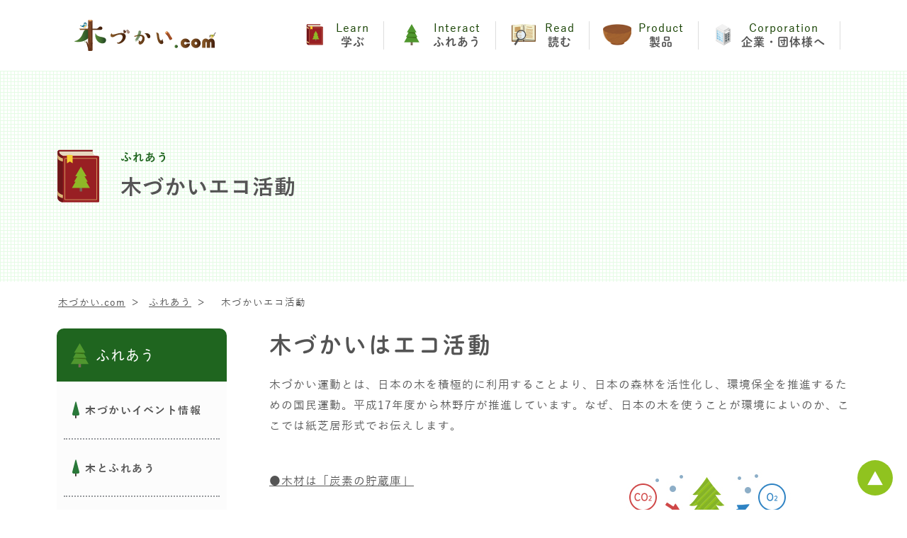

--- FILE ---
content_type: text/html; charset=UTF-8
request_url: https://kidukai.com/touch/eco.php
body_size: 6775
content:
<!DOCTYPE html>
<html lang="ja">
<head prefix="og:  fb: ">

<title>木づかいはエコ活動／木づかいの町／木づかい.com</title>
<meta name="description" content="木づかいの町には、木づかいを知るためのコンテンツが満載！木づかいはエコ活動をテーマに3つのコラムをご紹介します。">
<meta name="keywords" content="木づかい運動,木づかい,国産材,間伐材,森林,吸収源対策,林野庁,木づかいの町,エコ活動">
<meta http-equiv="Content-Type" content="text/html; charset=UTF-8">
<!--[if IE]>
<meta http-equiv="X-UA-Compatible" content="IE=edge">
<![endif]-->

<meta name="robots" content="noodp">
<meta name="viewport" id="viewport" content="width=device-width,minimum-scale=1.0,maximum-scale=1.0,user-scalable=no">
<script async="" src="./../assets/other/saved_resource"></script>
<script>
	(function(docs) {
		if (navigator.userAgent.indexOf('iPad') != -1) {
			docs.getElementById("viewport").setAttribute("content",
					"width=1280");
		} else {
			docs
					.getElementById("viewport")
					.setAttribute("content",
							"width=device-width,minimum-scale=1.0,maximum-scale=1.0,user-scalable=no");
		}
	}(document));
</script>
<meta name="format-detection" content="telephone=no">
<link rel="canonical" href="">
<link rel="shortcut icon" type="image/x-icon" href="">
<link rel="stylesheet" href="./../assets/css/initialize.css">
<link rel="stylesheet" href="./../assets/css/general.css">
<link rel="stylesheet" href="./../assets/css/index.css">
<link rel="stylesheet" href="./../assets/css/styles.css">
<link rel="stylesheet" href="./../assets/css/layout2.css">
<link rel="stylesheet" href="./../assets/css/table.css">
<link rel="stylesheet" href="https://use.fontawesome.com/releases/v5.5.0/css/all.css">
<link rel="stylesheet" type="text/css" href="//cdn.jsdelivr.net/npm/slick-carousel@1.8.1/slick/slick.css"/>

<!-- ファビコン -->
<meta name="msapplication-square70x70logo" content="./../favicons/site-tile-70x70.png">
<meta name="msapplication-square150x150logo" content="./../favicons/site-tile-150x150.png">
<meta name="msapplication-wide310x150logo" content="./../favicons/site-tile-310x150.png">
<meta name="msapplication-square310x310logo" content="./../favicons/site-tile-310x310.png">
<meta name="msapplication-TileColor" content="#0078d7">
<link rel="shortcut icon" type="image/vnd.microsoft.icon" href="./../favicons/favicon.ico">
<link rel="icon" type="image/vnd.microsoft.icon" href="./../favicons/favicon.ico">
<link rel="apple-touch-icon" sizes="57x57" href="./../favicons/apple-touch-icon-57x57.png">
<link rel="apple-touch-icon" sizes="60x60" href="./../favicons/apple-touch-icon-60x60.png">
<link rel="apple-touch-icon" sizes="72x72" href="./../favicons/apple-touch-icon-72x72.png">
<link rel="apple-touch-icon" sizes="76x76" href="./../favicons/apple-touch-icon-76x76.png">
<link rel="apple-touch-icon" sizes="114x114" href="./../favicons/apple-touch-icon-114x114.png">
<link rel="apple-touch-icon" sizes="120x120" href="./../favicons/apple-touch-icon-120x120.png">
<link rel="apple-touch-icon" sizes="144x144" href="./../favicons/apple-touch-icon-144x144.png">
<link rel="apple-touch-icon" sizes="152x152" href="./../favicons/apple-touch-icon-152x152.png">
<link rel="apple-touch-icon" sizes="180x180" href="./../favicons/apple-touch-icon-180x180.png">
<link rel="icon" type="image/png" sizes="36x36" href="./../favicons/android-chrome-36x36.png">
<link rel="icon" type="image/png" sizes="48x48" href="./../favicons/android-chrome-48x48.png">
<link rel="icon" type="image/png" sizes="72x72" href="./../favicons/android-chrome-72x72.png">
<link rel="icon" type="image/png" sizes="96x96" href="./../favicons/android-chrome-96x96.png">
<link rel="icon" type="image/png" sizes="128x128" href="./../favicons/android-chrome-128x128.png">
<link rel="icon" type="image/png" sizes="144x144" href="./../favicons/android-chrome-144x144.png">
<link rel="icon" type="image/png" sizes="152x152" href="./../favicons/android-chrome-152x152.png">
<link rel="icon" type="image/png" sizes="192x192" href="./../favicons/android-chrome-192x192.png">
<link rel="icon" type="image/png" sizes="256x256" href="./../favicons/android-chrome-256x256.png">
<link rel="icon" type="image/png" sizes="384x384" href="./../favicons/android-chrome-384x384.png">
<link rel="icon" type="image/png" sizes="512x512" href="./../favicons/android-chrome-512x512.png">
<link rel="icon" type="image/png" sizes="36x36" href="./../favicons/icon-36x36.png">
<link rel="icon" type="image/png" sizes="48x48" href="./../favicons/icon-48x48.png">
<link rel="icon" type="image/png" sizes="72x72" href="./../favicons/icon-72x72.png">
<link rel="icon" type="image/png" sizes="96x96" href="./../favicons/icon-96x96.png">
<link rel="icon" type="image/png" sizes="128x128" href="./../favicons/icon-128x128.png">
<link rel="icon" type="image/png" sizes="144x144" href="./../favicons/icon-144x144.png">
<link rel="icon" type="image/png" sizes="152x152" href="./../favicons/icon-152x152.png">
<link rel="icon" type="image/png" sizes="160x160" href="./../favicons/icon-160x160.png">
<link rel="icon" type="image/png" sizes="192x192" href="./../favicons/icon-192x192.png">
<link rel="icon" type="image/png" sizes="196x196" href="./../favicons/icon-196x196.png">
<link rel="icon" type="image/png" sizes="256x256" href="./../favicons/icon-256x256.png">
<link rel="icon" type="image/png" sizes="384x384" href="./../favicons/icon-384x384.png">
<link rel="icon" type="image/png" sizes="512x512" href="./../favicons/icon-512x512.png">
<link rel="icon" type="image/png" sizes="16x16" href="./../favicons/icon-16x16.png">
<link rel="icon" type="image/png" sizes="24x24" href="./../favicons/icon-24x24.png">
<link rel="icon" type="image/png" sizes="32x32" href="./../favicons/icon-32x32.png">
<link rel="manifest" href="./../favicons/manifest.json">


<!-- スマホ用アイコン -->
<link rel="apple-touch-icon" sizes="180x180" href="favicons/apple-touch-icon.png">

<!-- Windows用アイコン -->
<meta name="application-name" content="{木づかい.com}"/>
<meta name="msapplication-square70x70logo" content="favicons/small.jpg"/>
<meta name="msapplication-square150x150logo" content="favicons/medium.jpg"/>
<meta name="msapplication-wide310x150logo" content="favicons/wide.jpg"/>
<meta name="msapplication-square310x310logo" content="favicons/large.jpg"/>
<meta name="msapplication-TileColor" content="#FAA500"/>


<script src="//code.jquery.com/jquery-2.2.4.min.js" integrity="sha256-BbhdlvQf/xTY9gja0Dq3HiwQF8LaCRTXxZKRutelT44=" crossorigin="anonymous"></script>
<script type="text/javascript" src="//cdn.jsdelivr.net/npm/slick-carousel@1.8.1/slick/slick.min.js"></script>

</head>
<body>
	<div id="wrap" class="home touch">

		<!-- header -->
		

<header class="hdr">
	<div class="inner megaDropParent">
		<div class="hdr-sp" id="hdr-sp">
			<h1 class="logo">
				<a href="./../"><img alt="木づかい.com" src="./../assets/img/header/logo.svg"></a>
			</h1>
			<!-- <div class="hdr-sp-language">
				<a href="">EN</a> / JP
			</div> -->
			<div class="hdr-sp-btn" id="hdr-sp-btn">メニュー</div>
			<!-- /.hdr-sp -->
		</div>
		<div class="hdr-sp-menu ">
			<nav class="gnav " id="gnav">
				<ul>
					<li class="about hd-box">
						<a href="./../learn/">
							<div class="hd-top-title-box01">
								<div class="hd-img-box">
									<img src="./../assets/img/header/menu1.svg" alt="">
								</div>
								<div class="hd-txt-box">
									<span class="font-size14 txt-color-7">Learn</span>
									<span class="sect-img font-shuei-B font-size16">学ぶ</span>
								</div>
							</div>
						</a>
						<div class="megaDropChild">
							<div class="megaDropMenu">
								<div class="mdWrap">
									<div class="mdTtl">
										<img src="./../assets/img/header/menu1.svg" alt="">
										<div class="mdTtlStr">
											<span class="mdEng">Learn</span>
											<span class="mdJp">学ぶ</span>
										</div>
									</div>
									<div class="mdMenuWrap">
										<div class="mdMenu">
											<a class="mdMenuLink" href="./../learn/undou.php">木づかい運動</a>
											<a class="mdMenuLink" href="./../learn/kiso.php">木の基礎知識</a>
											<a class="mdMenuLink" href="./../learn/kenkou.php">木づかいと健康</a>
											<a class="mdMenuLink" href="./../learn/minna.php">みんなで木づかい</a>
										</div>
										<div class="mdMenu">
											<a class="mdMenuLink" href="http://www.kidukai.com/town/radio_sound.mp3" target="_blank">きこりの忘れたラジオ</a>
											<a class="mdMenuLink" href="./../learn/digital_book.php">木づかいパンフレット</a>
											<a class="mdMenuLink" href="./../learn/panel.php">パネルで学ぶ木づかい</a>
											<!-- <a class="mdMenuLink" href="https://nettv.gov-online.go.jp/prg/prg3900.html" target="_blank">木づかいビデオ</a> -->
											<a class="mdMenuLink" href="./../learn/movie.php" target="_blank">木づかい動画</a>
										</div>
										<div class="mdMenu">
											<a class="mdMenuLink" href="./../learn/banner.php">配布用バナー集</a>
											<a class="mdMenuLink" href="./../learn/story.php">木育紙芝居</a>
											<a class="mdMenuLink" href="http://www.jawic.or.jp/enq/game/mokueco/" target="blank">間伐ゲーム</a>
											<a class="mdMenuLink" href="https://nettv.gov-online.go.jp/prg/prg3900.html" target="blank">政府広報</a>
										</div>
									</div>
								</div>
							</div>
						</div>
					</li>
					<li class="service hd-box">
						<a href="./../touch/">
							<div class="hd-top-title-box01">
								<div class="hd-img-box">
									<img src="./../assets/img/header/menu2.svg" alt="">
								</div>
								<div class="hd-txt-box">
									<span class="font-size14 txt-color-7">Interact</span>
									<span class="sect-img font-shuei-B font-size16">ふれあう</span>
								</div>
							</div>
						</a>
						<div class="megaDropChild cl2">
							<div class="megaDropMenu">
								<div class="mdWrap">
									<div class="mdTtl">
										<img src="./../assets/img/header/menu2.svg" alt="">
										<div class="mdTtlStr">
											<span class="mdEng">Interact</span>
											<span class="mdJp">ふれあう</span>
										</div>
									</div>
									<div class="mdMenuWrap">
										<div class="mdMenu">
											<a class="mdMenuLink" href="./../touch/event.php">木づかいイベント情報</a>
											<a class="mdMenuLink" href="./../touch/fureau.php">木とふれあう</a>
											<a class="mdMenuLink" href="./../touch#kankyou">木づかいと環境</a>
										</div>
										<div class="mdMenu">
											<a class="mdMenuLink" href="./../touch/anathermal.php">木材は「炭素の貯蔵庫」</a>
											<a class="mdMenuLink" href="./../touch/japan_forest.php">木づかいは「日本の森林を守る」</a>
											<a class="mdMenuLink" href="./../touch/world_forest.php">木づかいは「海外の森林を守る」</a>
										</div>
									</div>
								</div>
							</div>
						</div>
					</li>
					<li class="about hd-box">
						<a href="./../interview/">
							<div class="hd-top-title-box01">
								<div class="hd-img-box">
									<img src="./../assets/img/header/menu3.svg" alt="">
								</div>
								<div class="hd-txt-box">
									<span class="font-size14 txt-color-7">Read</span>
									<span class="sect-img font-shuei-B font-size16">読む</span>
								</div>
							</div>
						</a>
						<div class="megaDropChild cl3">
							<div class="megaDropMenu">
								<div class="mdWrap">
									<div class="mdTtl">
										<img src="./../assets/img/header/menu3.svg" alt="">
										<div class="mdTtlStr">
											<span class="mdEng">Read</span>
											<span class="mdJp">読む</span>
										</div>
									</div>
									<div class="mdMenuWrap">
										<div class="mdMenu">
											<a class="mdMenuLink" href="./../interview/interview.php">木づかいインタビュー</a>
										</div>
										<div class="mdMenu">
											<a class="mdMenuLink" href="./../life/life.php">木のある暮らしと私</a>
										</div>
									</div>
								</div>
							</div>
						</div>
					</li>
					<li class="service hd-box">
						<a href="./../category/category.php">
							<div class="hd-top-title-box01">
								<div class="hd-img-box">
									<img src="./../assets/img/header/menu4.png" alt="">
								</div>
								<div class="hd-txt-box">
									<span class=" font-size14 txt-color-7">Product</span>
									<span class="sect-img font-shuei-B font-size16">製品</span>
								</div>
							</div>
						</a>
					</li>
					<li class="vision hd-box">
						<a href="./../company/">
							<div class="hd-top-title-box01">
								<div class="hd-img-box">
									<img src="./../assets/img/header/menu5.svg" alt="">
								</div>
								<div class="hd-txt-box">
									<span class=" font-size14 txt-color-7">Corporation</span>
									<span class="sect-img font-shuei-B font-size16">企業・団体様へ</span>
								</div>
							</div>
						</a>

						<div class="megaDropChild cl4">
							<div class="megaDropMenu">
								<div class="mdWrap">
									<div class="mdTtl">
										<img src="./../assets/img/header/menu5.svg" alt="">
										<div class="mdTtlStr">
											<span class="mdEng">Corporation</span>
											<span class="mdJp">企業・団体様へ</span>
										</div>
									</div>
									<div class="mdMenuWrap">
										<div class="mdMenu">
											<!--<span class="mdMenuLink nol">木づかいforカンパニー</span>-->
											<a class="mdMenuLink" href="./../company/katudou.php">木づかいによる<br>環境貢献活動とは</a>
											<a class="mdMenuLink" href="./../company/merit01.php">木づかい運動参加の<br>メリット</a>
										</div>
										<div class="mdMenu">
											<!--<span class="mdMenuLink nol">&nbsp;</span>-->
											<a class="mdMenuLink" href="./../company/jirei01.php">木づかいの先進事例</a>
										</div>
										<div class="mdMenu">
											<!--<span class="mdMenuLink nol">木づかい運動ロゴマーク</span>-->
											<a class="mdMenuLink" href="./../company/concept.php">ロゴマークの趣旨</a>
											<a class="mdMenuLink" href="./../company/application.php">ロゴマークの<br>使用申請</a>
										</div>
									</div>
								</div>
							</div>
						</div>
					</li>
				</ul>
			</nav>
			<!-- /.hdr-sp-menu -->
		</div>
		<!-- /.inner -->
	</div>
</header>
<!-- /header -->		<!-- /header -->

		<div id="sp-cnts">
			<div class="cover">
				<div class="pageTtlWrap">
					<div class="pageTtlWrapIn">
						<div class="pageTtlArea">
							<div class="pageTtlImgWrap">
								<img alt="ふれあう" src="../assets/img/header/menu1.svg">
							</div>
							<h1 class="pageTtlTxt">
								<span class="minTtl">ふれあう</span> <span class="LgTtl">木づかいエコ活動</span>
							</h1>
						</div>
					</div>
				</div>
			</div>
			<!-- パンくず -->
			<nav class="breadcrumb">
				<div class="breadcrumb-cld" itemscope="" itemtype="">
					<a href="./../" itemprop="url"><span
						itemprop="title">木づかい.com</span></a>
				</div>
				<div class="breadcrumb-cld" itemscope="" itemtype="">
					<a href="./../touch" itemprop="url"><span
						itemprop="title">ふれあう</span></a>
				</div>
				<div class="breadcrumb-cld" itemscope="" itemtype="">
					<span itemprop="url"><span itemprop="title">木づかいエコ活動</span></span>
				</div>
			</nav>
		</div>
		<div class="cnts">
			<div class="cnts-main">


				<!-- ここがすごい?国産材一覧 -->
				<section class="list_works contents-list col-bottom">
					<h1 class="sect-tit-big font-PS-bold">木づかいはエコ活動</h1>
					<div class="txtarea">
						<p class="name">木づかい運動とは、日本の木を積極的に利用することより、日本の森林を活性化し、環境保全を推進するための国民運動。平成17年度から林野庁が推進しています。なぜ、日本の木を使うことが環境によいのか、ここでは紙芝居形式でお伝えします。</p>
						<br>
					</div>
					
					<div class="img-txt-col2">
						<div class="txtarea">
							<div class="interview-name">
								<p class="name"><a href="anathermal.php" alt="">●木材は「炭素の貯蔵庫」</a></p><br>
								<p class="name">日本では戦後を中心に、先人たちが植林してくれた1000万haもの森林（人工林）が広がっています。将来、木材として利用するためなどに、苗木から育てられたいわば「木の畑」です。</p>
							</div>
						</div>
						<div class="col2-img">
							<a class="linkImage" href="./../touch/anathermal.php"><img src="../assets/img/link_img/touch_04.png" alt="木材は「炭素の貯蔵庫」"></a>
						</div>
					</div>

					<div class="img-txt-col2">
						<div class="txtarea">
							<div class="interview-name">
								<p class="name"><a href="japan_forest.php" alt="">●木づかいは「日本の森林を守る」</a></p><br>
								<p class="name">「木を使うこと」と「森を守る」ことは矛盾しているように見えますが、「木を使う」とは、原生林や貴重な天然林など保護すべき森林の木を伐って使うのではなく、使うために木を育てている森林（＝人工林、育成林）の木を使うことです。</p>
							</div>
						</div>
						<div class="col2-img">
							<a class="linkImage" href="./../touch/japan_forest.php"><img src="../assets/img/link_img/touch_05.png" alt="木づかいは「日本の森林を守る」"></a>
						</div>
					</div>

					<div class="img-txt-col2">
						<div class="txtarea">
							<div class="interview-name">
								<p class="name"><a href="world_forest.php" alt="">●木づかいは「海外の森林を守る」</a></p><br>
								<p class="name">日本の木材利用量のうち、7割以上は外国産の木材です。一度に大量の木材が安定的に入手できるので、製紙、製材、合板、住宅、家具メーカー等、木材を大量に使う会社にとっては効率がよいのです。その結果、昭和30年頃には、ほぼ100％であった木材の自給率が、現在は3割以下になってしまいました。</p>
							</div>
						</div>
						<div class="col2-img">
							<a class="linkImage" href="./../touch/world_forest.php"><img src="../assets/img/link_img/touch_06.png" alt="木づかいは「海外の森林を守る」"></a>
						</div>
					</div>

				</section>
				<!-- link -->
				<div class="link-list-contents link-list-contents-btn padbottom60">
					<div class="txt touch">
						<a href="./" class="btn link s2">
							<span style="padding-left: 20px;">一覧へ</span>
						</a>
					</div>
				</div>

				<section class="sect sect_link">
	<p class="sec_linkTtl">みんなに教えてあげよう</p>
	<ul class="sns-link-list">
		<li class="txt sns-link-item bgcolor-5">
			<a href="http://www.facebook.com/share.php?u=https://kidukai.com/touch/eco.php" rel="nofollow" target="_blank">
				<p>Facebook</p>
			</a>
		</li>
		<li class="txt sns-link-item bgcolor-6">
			<a href="https://twitter.com/share?url=https://kidukai.com/touch/eco.php&text=木づかいはエコ活動／木づかいの町／木づかい.com"rel="nofollow" target="_blank">
				<p>twitter</p>
			</a>
		</li>
		<li class="txt sns-link-item bgcolor-7">
			<a href="https://social-plugins.line.me/lineit/share?url=https://kidukai.com/touch/eco.php"rel="nofollow">
				<p>LINE</p>
			</a>
		</li>
	</ul>
</section>

				<section class="sect sect_link">
					<div class="bottomImage">
						<img src="../assets/img/mountain_img.png" alt="">
					</div>
				</section>


			</div>
			<div class="cnts-sub">
	<nav class="lnav left-menu-list">
		<div class="left-menu-list-item">
			<div class="menuTtl">
				<a href="./../touch/">
					<img alt="読む" src="./../assets/img/header/menu2.png">ふれあう
				</a>
			</div>
			<div class="menuIn">
				<div class="list"><a href="./../touch/event.php">木づかいイベント情報</a></div>
				<div class="list"><a href="./../touch/fureau.php">木とふれあう</a></div>
				<span class="acParent">木づかいと環境</span>
				<div class="acChild">
					<div class="list"><a href="./../touch/anathermal.php">木材は「炭素の貯蔵庫」</a></div>
					<div class="list"><a href="./../touch/japan_forest.php">木づかいは「日本の森林を守る」</a></div>
					<div class="list"><a href="./../touch/world_forest.php">木づかいは「海外の森林を守る」</a></div>
				</div>
			</div>
		</div>
	</nav>
	<!-- /.cnts-sub -->
</div>
			<!-- /.cnts -->
		</div>
		<div class="sp-pagetop">
			<div class="pagetop">
				<a href="">ページトップへ</a>
			</div>
		</div>

			<!-- footer -->
			

<!-- footer -->
<footer class="ftr">
	<div class="ftr-top">
		<nav class="ftr-nav">
			<ul class="ft-ttl">
				<li class="home"><a href="./../"><img alt="木づかい.com" src="./../assets/img/header/logo.svg"></a></li>
			</ul>
			<ul class="ft-menu-list">
				<li class="ft-menu-item01 about ft-learn">
					<div class="hd-top-title-box01">
						<div class="hd-img-box">
							<img src="./../assets/img/header/menu1.svg" alt="">
						</div>
						<div class="hd-txt-box">
							<span class="sect-img font-shuei-B font-size16">学ぶ</span>
							<span class="font-size14 txt-color-7">Learn</span>
						</div>
					</div>
					<ul class="footerLinkArea">
						<li class="footerLink"><a href="./../learn/undou.php">木づかい運動</a></li>
						<li class="footerLink"><a href="./../learn/kiso.php">木の基礎知識</a></li>
						<li class="footerLink"><a href="./../learn/kenkou.php">木づかいと健康</a></li>
						<li class="footerLink"><a href="./../learn/minna.php">みんなで木づかい</a></li>
						<li class="footerLink"><a href="http://www.kidukai.com/town/radio_sound.mp3" target="_blank">きこりの忘れたラジオ</a></li>
						<li class="footerLink"><a href="./../learn/digital_book.php">木づかいパンフレット</a></li>
						<li class="footerLink"><a href="./../learn/panel.php">パネルで学ぶ木づかい</a></li>
						<li class="footerLink"><a href="./../learn/movie.php">木づかい動画</a></li>
<!--						<li class="footerLink"><a href="https://nettv.gov-online.go.jp/prg/prg3900.html" target="_blank">木づかいビデオ</a></li> -->
<!-- 						<li class="footerLink"><a href="./../learn/banner.php">壁紙ダウンロード</a></li> -->
						<li class="footerLink"><a href="./../learn/banner.php">配布用バナー集</a></li>
						<li class="footerLink"><a href="./../learn/story.php">木育紙芝居</a></li>

					</ul>
				</li>
				<li class="ft-menu-item01 service ft-interact">
					<div class="hd-top-title-box01">
						<div class="hd-img-box">
							<img src="./../assets/img/header/menu2.svg" alt="">
						</div>
						<div class="hd-txt-box">
							<span class="sect-img font-shuei-B font-size16">ふれあう</span>
							<span class="font-size14 txt-color-7">Interact</span>
						</div>
					</div>
					<ul class="footerLinkArea">
						<li class="footerLink"><a href="./../touch/event.php">木づかいイベント情報</a></li>
						<li class="footerLink"><a href="./../touch/fureau.php">木とふれあう</a></li>
<!-- 						<li class="footerLink"><a href="./../touch/eco.php">木づかいと環境</a></li> -->
						<li class="footerLink"><a href="./../touch#kankyou">木づかいと環境</a></li>
					</ul>
				</li>
				<li class="ft-menu-item01 vision ft-read">
					<div class="hd-top-title-box01">
						<div class="hd-img-box">
							<img src="./../assets/img/header/menu3.svg" alt="">
						</div>
						<div class="hd-txt-box">
							<span class="sect-img font-shuei-B font-size16">読む</span>
							<span class="font-size14 txt-color-7">Read</span>
						</div>
					</div>
					<ul class="footerLinkArea">
						<li class="footerLink"><a href="./../interview/interview.php">木づかいインタビュー</a></li>
						<li class="footerLink"><a href="./../life/life.php">木のある暮らしと私</a></li>
						<li class="footerLink"><a href="./../wood/wood.php">ここがすごい！国産材</a></li>
					</ul>
				</li>
				<li class="ft-menu-item01 ir ft-buy">
					<div class="hd-top-title-box01">
						<div class="hd-img-box">
							<img src="./../assets/img/header/menu4.png" alt="">
						</div>
						<div class="hd-txt-box">
							<span class="sect-img font-shuei-B font-size16">製品</span>
							<span class=" font-size14 txt-color-7">Product</span>
						</div>
					</div>
					<ul class="footerLinkArea">
						<li class="footerLink"><a href="./../logo/kuwamizu.php">住宅・建造物</a></li>
						<li class="footerLink"><a href="./../logo/kaigitable.php">オフィス・学校用品</a></li>
						<li class="footerLink"><a href="./../logo/hinoki.php">家具・インテリア</a></li>
						<li class="footerLink"><a href="./../logo/manaita.php">キッチン・バス</a></li>
						<li class="footerLink"><a href="./../logo/tsumiki.php">小物・アクセサリ</a></li>
						<li class="footerLink"><a href="./../logo/fuutou.php">エコ紙製品</a></li>
						<li class="footerLink"><a href="https://www.kidukai.com/products/reg/">製品登録申請</a></li>
					</ul>
				</li>
				<li class="ft-menu-item01 ir ft-learn">
					<div class="hd-top-title-box01">
						<div class="hd-img-box">
							<img src="./../assets/img/header/menu5.svg" alt="">
						</div>
						<div class="hd-txt-box">
							<span class="sect-img font-shuei-B font-size16">企業・団体様へ</span>
							<span class=" font-size14 txt-color-7">Corporation</span>
						</div>
					</div>
					<ul class="footerLinkArea">
						<li class="footerLink"><a href="./../company/katudou.php">木づかいによる<br>環境貢献活動とは</a></li>
						<li class="footerLink"><a href="./../company/merit01.php">木づかい運動参加の<br>メリット</a></li>
						<li class="footerLink"><a href="./../company/jirei01.php">木づかいの先進事例</a></li>
						<li class="footerLink"><a href="./../company/concept.php">ロゴマークの趣旨</a></li>
						<li class="footerLink"><a href="./../company/application.php">ロゴマークの<br>使用申請</a></li>
					</ul>
				</li>
				<li class="ft-menu-item01 ir ft-learn">
					<div class="hd-top-title-box01">
						<div class="hd-img-box">
							<img src="./../assets/img/header/menu_other.png" class="tfIcon" alt="">
						</div>
						<div class="hd-txt-box">
							<span class="sect-img font-shuei-B font-size16">その他</span>
							<span class=" font-size14 txt-color-7">Other</span>
						</div>
					</div>
					<ul class="footerLinkArea">
						<li class="footerLink"><a href="./../topics/event.php">木づかい<br>イベント＆トピックス</a></li>
						<li class="footerLink"><a href="./../link/kanchou.php">木づかいリンク</a></li>
						<li class="footerLink"><a href="https://www.jawic.or.jp/shikaku">森林系資格</a></li>
						<li class="footerLink"><a href="./../company/info.php">事務局のご案内</a></li>
					</ul>
				</li>
				<li class="ft-menu-item01 s2 ft-share">
					<div class="hd-top-title-box01">
						<div class="hd-img-box">
							<img src="./../assets/img/header/menu_share.png" class="tfIcon2" alt="">
						</div>
						<div class="hd-txt-box">
							<span class="sect-img font-shuei-B font-size16">つながる</span>
							<span class=" font-size14 txt-color-7">Share</span>
						</div>
					</div>
					<ul class="sns-link-list">
						<li class="txt sns-link-item bgcolor-5">
							<a href="http://www.facebook.com/share.php?u=https://kidukai.com/touch/eco.php">
								<p>Facebook</p>
							</a>
						</li>
						<li class="txt sns-link-item bgcolor-6">
							<a href="https://twitter.com/share?url=https://kidukai.com/touch/eco.php&text=木づかいはエコ活動／木づかいの町／木づかい.com">
								<p>twitter</p>
							</a>
						</li>
						<li class="txt sns-link-item bgcolor-7">
							<a href="https://social-plugins.line.me/lineit/share?url=https://kidukai.com/touch/eco.php">
								<p>LINE</p>
							</a>
						</li>
					</ul>
				</li>
			</ul>
		</nav>
		<!-- /.ftr-top -->
	</div>
	<!-- copyright -->
	<div class="ftr-btm">
		<div class="inner">
			<p class="copyright">〔運営・著作権〕特定非営利活動法人 活木活木（いきいき）森ネットワーク</p>
			<!-- /.inner -->
		</div>
		<!-- /.btm -->
	</div>
	<div class="toTopB">▲</div>
</footer>
<script>
$(function(){
	$('.acParent').off().on('click', function(){$(this).next(".acChild").slideToggle();});
	var loc = location.href.split('/').pop();
	var $child = $('.left-menu-list').find("[href$='"+loc+"']");
	if($child.length > 0){
		$child.addClass("active")
		var $cParent = $child.parents('.acChild');
		var c = 0;
		do{
			c++;
			$cParent.slideToggle();
			$cParent = $cParent.parents('.acParent');
		}while($child.length > 0 && c < 30);
	}

	$('.toTopB').on("click", function(){$("html, head").animate({scrollTop:0});});

	$('.hdr-sp-btn').off().on('click', function(){
		$(this).toggleClass("open");
		$('.hdr-sp-menu').toggleClass("open");
	});
});
</script>
<!-- /footer -->
			<!-- /footer -->

	</div>


</body>
</html>


--- FILE ---
content_type: text/css
request_url: https://kidukai.com/assets/css/initialize.css
body_size: 976
content:
@charset "UTF-8";

body, h1, h2, h3, h4, h5, h6, p, address, blockquote, pre, div, dl, dt,
	dd, ol, ul, li, th, td, form, fieldset, input, textarea {
	margin: 0;
	padding: 0
}

select {
	margin: 0
}

html, body {
	height: 100%
}

abbr, acronym {
	border: 0 none
}

q:before, q:after {
	content: ""
}

ol, ul {
	list-style: none
}

img {
	display: inline-block;
	height: auto;
	max-width: 100%;
	border: 0 none;
	vertical-align: bottom
}

object {
	outline: none
}

table {
	max-width: 100%;
	border-spacing: 0
}

*:first-child+html table {
	border-collapse: collapse
}

* html table {
	border-collapse: collapse
}

caption {
	text-align: left
}

th, td {
	empty-cells: show;
	text-align: left;
	vertical-align: top
}

hr {
	display: none
}

fieldset {
	border: 0 none
}

label {
	cursor: default
}

iframe {
	overflow: auto;
	border: 0 none
}

area {
	outline: none
}

h1, h2, h3, h4, h5, h6 {
	font-size: 100%;
	font-weight: 400;
	font-style: normal
}

p, address, blockquote, pre, div, abbr, acronym, dfn, cite, q, code, kbd,
	samp, var, dl, ol, ul, caption, th {
	font-weight: 400;
	font-style: normal
}

em, strong {
	font-weight: 700;
	font-style: normal
}

article, aside, details, figcaption, figure, footer, header, hgroup,
	menu, nav, section {
	display: block;
	margin: 0;
	padding: 0
}

body {
	background: #fff;
	color: #333;
	font-family:"BIZ UDゴシック", "yugothic_hankau","ShueiMGo","YuGothic", Lucida Grande, Hiragino Kaku Gothic Pro,
		"メイリオ", Verdana, "ＭＳ Ｐゴシック", sans-serif;
	font-size: 100%;
	line-height: 1.5
}

body p,body span,body li{
	font-family:"BIZ UDゴシック","yugothic_hankau","YuGothic","ShueiMGo", Lucida Grande, Hiragino Kaku Gothic Pro,
		"メイリオ", Verdana, "ＭＳ Ｐゴシック", sans-serif;
}

body {
	-webkit-text-size-adjust: 100%
}

pre, code {
	font-family:"BIZ UDゴシック", "yugothic_hankau","ShueiMGo","YuGothic", Lucida Grande, Hiragino Kaku Gothic Pro,
		"メイリオ", Verdana, "ＭＳ Ｐゴシック", sans-serif;
		serif;
	font-size: 16px
}

a {
	-webkit-tap-highlight-color: rgba(255, 255, 255, .25)
}

a:link, a:visited {
	text-decoration: underline;
	color: #67779f
}

a:hover, a:active {
	text-decoration: underline;
	color: #65a6ff
}

input, select, textarea {
	color: #333;
	font-family: "BIZ UDゴシック","yugothic_hankau","ShueiMGo","YuGothic", Lucida Grande, Hiragino Kaku Gothic Pro,	"メイリオ", Verdana, "ＭＳ Ｐゴシック", sans-serif;
}

textarea {
	padding: 2px 3px;
	border: 1px solid #b7b7b7
}

.clearfix {
	zoom: 1
}

.clearfix:after {
	content: "";
	display: block;
	clear: both
}

--- FILE ---
content_type: text/css
request_url: https://kidukai.com/assets/css/general.css
body_size: 11835
content:
@charset "UTF-8";

html {
	font-size: 18px
}

body {
	background: #fff;
	letter-spacing: 1px;
	color: #545454;
	font-size: 14px;
	font-size: .875rem;
	line-height: 1.86;
	overflow-x: hidden;
}

.link_a{
	color: #006400;
}

.link_a:hover {
	text-decoration: none;
	color: #a1a1a1
}

@media screen and (max-width:767px) {
	body {
		letter-spacing: 0;
		/*font-size: 13px;*/
		/*font-size: .8125rem;*/
		font-size: 1rem;
		line-height: 1.53
	}
}

body.hdr-sp-menu_open {
	background: #efefef
}

a {
	-webkit-transition: .3s;
	transition: .3s
}

@media screen and (max-width:767px) {
	a {
		-webkit-transition: 0s;
		transition: 0s
	}
}

a:link {
	text-decoration: underline;
	color: #545454
}

a:visited {
	text-decoration: underline;
	color: #545454
}

a:hover {
	text-decoration: none;
	color: #a1a1a1
}

a:active {
	text-decoration: none;
	color: #a1a1a1
}


#wrap {
	overflow: hidden;
	box-sizing: border-box;
	position: relative;
	z-index: 1000;
	border: 7px solid;
	border-color: #298321;
	width: 100%;
	min-width: 1134px;
	-ms-box-sizing: border-box;
	-o-box-sizing: border-box
}

#wrap.home {
	border-color: #298321
}

#wrap.about {
	border-color: #e94b41
}

#wrap.service {
	border-color: #2f8ace
}

#wrap.vision {
	border-color: #8cb11c
}

#wrap.ir {
	border-color: #01589a
}

#wrap.recruit {
	border-color: #ed6f14
}

#wrap.news {
	border-color: #9b2748
}

#wrap.utilities {
	border-color: #777
}

@media screen and (max-width:767px) {
	#wrap {
		border: none;
		border-top: 5px solid #298321;
		min-width: inherit
	}
}

@media screen and (-webkit-min-device-pixel-ratio:0) {
	#wrap {
		overflow: inherit
	}
}

@media screen and (max-width:767px) {
	#sp-cnts {
		display: block
	}
}

.hdr {
	zoom: 1;
	position: relative;
	z-index: 10;
	margin: 0 auto;
	width: 1120px;
	height: 98px
}

.hdr:after {
	content: "";
	display: block;
	clear: both
}

@media screen and (max-width:767px) {
	.hdr {
		width: 100%;
		height: auto;
		background: #fff
	}
}

.hdr .inner {
	box-sizing: border-box;
	position: relative;
	z-index: 12;
	padding: 0 15px;
	border-radius: 0 0 10px 10px;
	width: 100%;
	height: 100%;
	background: #fff;
	-ms-box-sizing: border-box;
	-o-box-sizing: border-box
}

@media screen and (max-width:767px) {
	.hdr .inner {
		padding: 0;
		border-radius: 0
	}
}

.hdr .logo {
	float: left;
	padding: 25px 0 0 10px
}

.hdr .logo a {
	display: block;
	overflow: hidden;
	position: relative;
	z-index: 12;
/* 	width: 196px; */
	height: 52px;
/* 	background: url(../img/bk/hdr-logo.png) no-repeat; */
	text-align: left;
/* 	text-indent: -1000% */
}
.hdr .logo img{
	width: 200px;
	height: 50px;
}

.home .hdr .logo a {
	background-position: 0 0
}

.about .hdr .logo a {
	background-position: 0 -52px
}

.service .hdr .logo a {
	background-position: 0 -104px
}

.vision .hdr .logo a {
	background-position: 0 -156px
}

.ir .hdr .logo a {
	background-position: 0 -208px
}

.recruit .hdr .logo a {
	background-position: 0 -260px
}

.news .hdr .logo a {
	background-position: 0 -312px
}

.utilities .hdr .logo a {
	background-position: 0 -364px
}

@media screen and (max-width:767px) {
	.hdr .logo {
		padding: 11px 0 7px 15px
	}
	.hdr .logo a {
		display: block;
		overflow: hidden;
		width: 129px;
		height: 34px;
/* 		background: url(../img/bk/sp-hdr-logo.png) no-repeat; */
		background-size: 129px 272px;
		text-align: left;
/* 		text-indent: -1000%; */
		-webkit-background-size: 129px 272px
	}
	.home .hdr .logo a {
		background-position: 0 0
	}
	.about .hdr .logo a {
		background-position: 0 -34px
	}
	.service .hdr .logo a {
		background-position: 0 -68px
	}
	.vision .hdr .logo a {
		background-position: 0 -102px
	}
	.ir .hdr .logo a {
		background-position: 0 -136px
	}
	.recruit .hdr .logo a {
		background-position: 0 -170px
	}
	.news .hdr .logo a {
		background-position: 0 -204px
	}
	.utilities .hdr .logo a {
		background-position: 0 -238px
	}
}

@media screen and (max-width:767px) {
	.hdr-sp {
		zoom: 1;
		position: relative;
		z-index: 1;
		box-shadow: 0 1px 10px -5px #000;
		-ms-box-shadow: 0 1px 10px -5px #000;
		-o-box-shadow: 0 1px 10px -5px #000
	}
	.hdr-sp:after {
		content: "";
		display: block;
		clear: both
	}
	.hdr-sp.hdr-sp-menu_open {
		box-shadow: none;
		-ms-box-shadow: none;
		-o-box-shadow: none
	}
}

.hdr-sp-language {
	display: none
}

@media screen and (max-width:767px) {
	.hdr-sp-language {
		display: block;
		position: absolute;
		top: 16px;
		right: 75px;
		letter-spacing: .1em;
		font-size: 14px
	}
}

@media screen and (max-width:767px) {
	.hdr-sp-language.hdr-sp-language-bottom {
		position: static;
		padding-top: 16px;
		text-align: center;
		line-height: 1
	}
	.hdr-en .hdr-sp-language.hdr-sp-language-bottom {
		padding: 8px 0 5px
	}
}

.gnav {
	zoom: 1;
	float: right;
	width: auto;
}

.gnav:after {
	content: "";
	display: block;
	clear: both
}

.hdr-en .gnav {
	width: 840px
}

@media screen and (max-width:767px) {
	.hdr-en .gnav {
		width: 100%
	}
}

@media screen and (max-width:767px) {
	.gnav {
		box-sizing: border-box;
		float: none;
		padding: 2%;
		width: 100%;
		-ms-box-sizing: border-box;
		-o-box-sizing: border-box
	}
}

.gnav ul {
	zoom: 1;
	float: right;
}

.gnav ul:after {
	content: "";
	display: block;
	clear: both
}

@media screen and (max-width:767px) {
	.gnav ul {
		display: table;
		float: none;
		width: 100%;
		table-layout: fixed
	}
}

.gnav ul li {
	float: left;
}

@media screen and (max-width:767px) {
	.gnav ul li {
		display: table-cell;
		float: none;
		padding: 1.5%;
		width: 100%
	}
}

.gnav ul li.hd-box  a:not(.mdMenuLink) {
	display: flex;
	justify-content: center;
	align-items: center;
	padding: 0 20px ;
}


.gnav ul li.home a:not(.mdMenuLink) {
	width: 121px;
	background-position: 0 0
}

.gnav ul li.home a:not(.mdMenuLink):hover {
	background-color: #e9f2e8
}

.home .gnav ul li.home a:not(.mdMenuLink) {
	background-color: #298321;
	background-position: 0 -98px
}

.gnav ul li.about a:not(.mdMenuLink) {
	width: 136px;
	background-position: 0 0
}

.gnav ul li.about a:not(.mdMenuLink):hover {
	background-color: #fdedec
}

.about .gnav ul li.about a:not(.mdMenuLink) {
	background-color: #e94b41;
	background-position: 0 -98px
}

.gnav ul li.service a:not(.mdMenuLink) {
	width: 138px;
	background-position: -136px 0
}

.gnav ul li.service a:not(.mdMenuLink):hover {
	background-color: #eaf3fa
}

.service .gnav ul li.service a:not(.mdMenuLink) {
	background-color: #2f8ace;
	background-position: -136px -98px
}

.gnav ul li.vision a:not(.mdMenuLink) {
	width: 131px;
	background-position: -274px 0
}

.gnav ul li.vision a:not(.mdMenuLink):hover {
	background-color: #f3f7e8
}

.vision .gnav ul li.vision a:not(.mdMenuLink) {
	background-color: #8cb11c;
	background-position: -274px -98px
}

.gnav ul li.ir a:not(.mdMenuLink) {
	width: 146px;
	background-position: -405px 0
}

.gnav ul li.ir a:not(.mdMenuLink):hover {
	background-color: #e5eef5
}

.ir .gnav ul li.ir a:not(.mdMenuLink) {
	background-color: #01589a;
	background-position: -405px -98px
}

.gnav ul li.news a:not(.mdMenuLink) {
	width: 154px;
	background-position: -551px 0
}

.gnav ul li.news a:not(.mdMenuLink):hover {
	background-color: #f6e8ec
}

.news .gnav ul li.news a:not(.mdMenuLink) {
	background-color: #9b2748;
	background-position: -551px -98px
}

.gnav ul li.recruit a:not(.mdMenuLink) {
	width: 128px;
	background-position: -705px 0
}

.gnav ul li.recruit a:not(.mdMenuLink):hover {
	background-color: #fdf0e7
}

.recruit .gnav ul li.recruit a:not(.mdMenuLink) {
	background-color: #ed6f14;
	background-position: -705px -98px
}

.hdr-en .gnav ul li.about a:not(.mdMenuLink) {
	width: 286px;
	background-position: 0 0
}

.hdr-en .gnav ul li.about a:not(.mdMenuLink):hover {
	background-color: #fdedec
}

.about .hdr-en .gnav ul li.about a:not(.mdMenuLink) {
	background-color: #e94b41;
	background-position: 0 -98px
}

.hdr-en .gnav ul li.service a:not(.mdMenuLink) {
	width: 299px;
	background-position: -286px 0
}

.hdr-en .gnav ul li.service a:not(.mdMenuLink):hover {
	background-color: #eaf3fa
}

.service .hdr-en .gnav ul li.service a:not(.mdMenuLink) {
	background-color: #2f8ace;
	background-position: -286px -98px
}

.hdr-en .gnav ul li.vision a:not(.mdMenuLink) {
	width: 255px;
	background-position: -585px 0
}

.hdr-en .gnav ul li.vision a:not(.mdMenuLink):hover {
	background-color: #f3f7e8
}

.vision .hdr-en .gnav ul li.vision a:not(.mdMenuLink) {
	background-color: #8cb11c;
	background-position: -585px -98px
}

.gnav ul li.home a:not(.mdMenuLink) {
	display: none
}

@media screen and (max-width:767px) {
	.gnav ul li.home a {
		width: inherit
	}
	.gnav ul li.home a:hover {
		background: #298321
	}
	.gnav ul li.home a:hover:after {
		background-position: -0px -228px
	}
	.gnav ul li.home a:after {
		background-position: -0px -140px
	}
	.home .gnav ul li.home a:after {
		background-position: -0px -228px
	}
	.home .gnav ul li.home a {
		background: #298321
	}
	.hdr-en .gnav ul li.home a {
		width: inherit
	}
	.hdr-en .gnav ul li.home a:hover {
		background: #298321
	}
	.hdr-en .gnav ul li.home a:hover:after {
		background-position: -0px -228px
	}
	.hdr-en .gnav ul li.home a:after {
		background-position: -0px -140px
	}
	.home .hdr-en .gnav ul li.home a:after {
		background-position: -0px -228px
	}
	.home .hdr-en .gnav ul li.home a {
		background: #298321
	}
	.gnav ul li.about a {
		width: inherit
	}
	.gnav ul li.about a:hover {
		background: #e94b41
	}
	.gnav ul li.about a:hover:after {
		background-position: -88px -228px
	}
	.gnav ul li.about a:after {
		background-position: -88px -140px
	}
	.about .gnav ul li.about a:after {
		background-position: -88px -228px
	}
	.about .gnav ul li.about a {
		background: #e94b41
	}
	.hdr-en .gnav ul li.about a {
		width: inherit
	}
	.hdr-en .gnav ul li.about a:hover {
		background: #e94b41
	}
	.hdr-en .gnav ul li.about a:hover:after {
		background-position: -88px -228px
	}
	.hdr-en .gnav ul li.about a:after {
		background-position: -88px -140px
	}
	.about .hdr-en .gnav ul li.about a:after {
		background-position: -88px -228px
	}
	.about .hdr-en .gnav ul li.about a {
		background: #e94b41
	}
	.gnav ul li.service a {
		width: inherit
	}
	.gnav ul li.service a:hover {
		background: #2f8ace
	}
	.gnav ul li.service a:hover:after {
		background-position: -176px -228px
	}
	.gnav ul li.service a:after {
		background-position: -176px -140px
	}
	.service .gnav ul li.service a:after {
		background-position: -176px -228px
	}
	.service .gnav ul li.service a {
		background: #2f8ace
	}
	.hdr-en .gnav ul li.service a {
		width: inherit
	}
	.hdr-en .gnav ul li.service a:hover {
		background: #2f8ace
	}
	.hdr-en .gnav ul li.service a:hover:after {
		background-position: -176px -228px
	}
	.hdr-en .gnav ul li.service a:after {
		background-position: -176px -140px
	}
	.service .hdr-en .gnav ul li.service a:after {
		background-position: -176px -228px
	}
	.service .hdr-en .gnav ul li.service a {
		background: #2f8ace
	}
	.gnav ul li.vision a {
		width: inherit
	}
	.gnav ul li.vision a:hover {
		background: #8cb11c
	}
	.gnav ul li.vision a:hover:after {
		background-position: -264px -228px
	}
	.gnav ul li.vision a:after {
		background-position: -264px -140px
	}
	.vision .gnav ul li.vision a:after {
		background-position: -264px -228px
	}
	.vision .gnav ul li.vision a {
		background: #8cb11c
	}
	.hdr-en .gnav ul li.vision a {
		width: inherit
	}
	.hdr-en .gnav ul li.vision a:hover {
		background: #8cb11c
	}
	.hdr-en .gnav ul li.vision a:hover:after {
		background-position: -264px -228px
	}
	.hdr-en .gnav ul li.vision a:after {
		background-position: -264px -140px
	}
	.vision .hdr-en .gnav ul li.vision a:after {
		background-position: -264px -228px
	}
	.vision .hdr-en .gnav ul li.vision a {
		background: #8cb11c
	}
	.gnav ul li.ir a {
		width: inherit
	}
	.gnav ul li.ir a:hover {
		background: #01589a
	}
	.gnav ul li.ir a:hover:after {
		background-position: -352px -228px
	}
	.gnav ul li.ir a:after {
		background-position: -352px -140px
	}
	.ir .gnav ul li.ir a:after {
		background-position: -352px -228px
	}
	.ir .gnav ul li.ir a {
		background: #01589a
	}
	.hdr-en .gnav ul li.ir a {
		width: inherit
	}
	.hdr-en .gnav ul li.ir a:hover {
		background: #01589a
	}
	.hdr-en .gnav ul li.ir a:hover:after {
		background-position: -352px -228px
	}
	.hdr-en .gnav ul li.ir a:after {
		background-position: -352px -140px
	}
	.ir .hdr-en .gnav ul li.ir a:after {
		background-position: -352px -228px
	}
	.ir .hdr-en .gnav ul li.ir a {
		background: #01589a
	}
	.gnav ul li.recruit a {
		width: inherit
	}
	.gnav ul li.recruit a:hover {
		background: #ed6f14
	}
	.gnav ul li.recruit a:hover:after {
		background-position: -440px -228px
	}
	.gnav ul li.recruit a:after {
		background-position: -440px -140px
	}
	.recruit .gnav ul li.recruit a:after {
		background-position: -440px -228px
	}
	.recruit .gnav ul li.recruit a {
		background: #ed6f14
	}
	.hdr-en .gnav ul li.recruit a {
		width: inherit
	}
	.hdr-en .gnav ul li.recruit a:hover {
		background: #ed6f14
	}
	.hdr-en .gnav ul li.recruit a:hover:after {
		background-position: -440px -228px
	}
	.hdr-en .gnav ul li.recruit a:after {
		background-position: -440px -140px
	}
	.recruit .hdr-en .gnav ul li.recruit a:after {
		background-position: -440px -228px
	}
	.recruit .hdr-en .gnav ul li.recruit a {
		background: #ed6f14
	}
	.gnav ul li.news a {
		width: inherit
	}
	.gnav ul li.news a:hover {
		background: #9b2748
	}
	.gnav ul li.news a:hover:after {
		background-position: -528px -228px
	}
	.gnav ul li.news a:after {
		background-position: -528px -140px
	}
	.news .gnav ul li.news a:after {
		background-position: -528px -228px
	}
	.news .gnav ul li.news a {
		background: #9b2748
	}
	.hdr-en .gnav ul li.news a {
		width: inherit
	}
	.hdr-en .gnav ul li.news a:hover {
		background: #9b2748
	}
	.hdr-en .gnav ul li.news a:hover:after {
		background-position: -528px -228px
	}
	.hdr-en .gnav ul li.news a:after {
		background-position: -528px -140px
	}
	.news .hdr-en .gnav ul li.news a:after {
		background-position: -528px -228px
	}
	.news .hdr-en .gnav ul li.news a {
		background: #9b2748
	}
	.gnav ul li.home a {
		display: block;
		height: 58px
	}
	.hdr-en .gnav ul li.home a {
		height: 58px
	}
}

.gnav ul li a {
	display: block;
/* 	overflow: hidden; */
	height: 98px;
	background: url(../img/bk/hdr-gnav.png) no-repeat;
	text-align: left;
/* 	text-indent: -1000% */
}



.hdr-en .gnav ul li a {
	background-image: url(../img/bk/hdr-gnav_en.png)
}

@media screen and (max-width:767px) {
	.gnav ul li a {
		display: block;
		overflow: hidden;
		border: 1px solid #dedede;
		border-radius: 5px;
		height: 94px;
		background: #fff;
		text-align: left;
		text-indent: -1000%
	}
	.hdr-en .gnav ul li a {
		height: 72px;
		background: #fff
	}
	.gnav ul li a:after {
		content: "";
		display: block;
		margin: -5px auto 0;
		width: 72px;
		height: 63px;
		background: url(../img/bk/sp-hdr.png) no-repeat;
		background-size: 616px 359px;
		-webkit-background-size: 616px 359px
	}
	.hdr-en .gnav ul li a:after {
		background-image: url(../img/bk/sp-hdr_en.png)
	}
}

.hdr-sp-btn {
	display: none
}

@media screen and (max-width:767px) {
	.hdr-sp-btn {
		display: block;
		overflow: hidden;
		float: right;
		border-left: 1px solid #e5e6e6;
		width: 57px;
		height: 52px;
		cursor: pointer;
		background: url(../img/sp-hdr.svg) no-repeat;
		background-position: center;
		background-size: contain;
		text-align: left;
		text-indent: -1000%;
	}
	.hdr-sp-btn.open {
		background: url(../img/sp-hdr_close.svg) no-repeat;
		background-size: 70% 70%;
		background-position: center
	}
	.hdr-en .hdr-sp-btn {
		background-image: url(../img/bk/sp-hdr_en.png)
	}

	.hdr-sp-menu.open {
		display: block;
	}
}

@media screen and (max-width:767px) {
	.hdr-sp-menu {
		display: none;
		background: #efefef
	}
}

.hdr-sp-menu-close {
	display: none
}


.hdr-utilities {
	position: absolute;
	z-index: 11;
	right: 0;
	bottom: -38px;
	border-radius: 0 0 10px 10px;
	width: 249px;
	height: 43px;
	background: #777;
	color: #fff
}

.hdr-en .hdr-utilities {
	width: 112px
}

@media screen and (max-width:767px) {
	.hdr-en .hdr-utilities {
		width: auto
	}
}

@media screen and (max-width:767px) {
	.hdr-utilities {
		box-sizing: border-box;
		position: static;
		padding: 0 3.5% 5%;
		border-radius: 0;
		width: 100%;
		height: auto;
		background: #efefef;
		color: #545454;
		-ms-box-sizing: border-box;
		-o-box-sizing: border-box
	}
}

.hdr-utilities ul {
	zoom: 1;
	width: 249px;
	height: 43px
}

.hdr-utilities ul:after {
	content: "";
	display: block;
	clear: both
}

.hdr-en .hdr-utilities ul {
	width: 112px
}

@media screen and (max-width:767px) {
	.hdr-utilities ul {
		display: -moz-box;
		display: -webkit-box;
		display: -o-box;
		display: -ms-box;
		box-sizing: border-box;
		border: 1px solid #dedede;
		border-radius: 5px;
		width: 100%;
		height: auto;
		background: #fff;
		-ms-box-sizing: border-box;
		-o-box-sizing: border-box;
		-webkit-box-orient: vertical;
		-ms-box-orient: vertical;
		-o-box-orient: vertical;
		box-orient: vertical;
		-webkit-box-direction: normal;
		-ms-box-direction: normal;
		-o-box-direction: normal;
		box-direction: normal
	}
	.hdr-en .hdr-utilities ul {
		display: none
	}
}

.hdr-utilities ul li {
	float: left
}

@media screen and (max-width:767px) {
	.hdr-utilities ul li {
		float: none;
		border-top: 1px solid #dedede
	}
	.hdr-utilities ul li.privacy {
		-webkit-box-ordinal-group: 2;
		-ms-box-ordinal-group: 2;
		-o-box-ordinal-group: 2;
		box-ordinal-group: 2
	}
	.hdr-utilities ul li.exemption {
		-webkit-box-ordinal-group: 3;
		-ms-box-ordinal-group: 3;
		-o-box-ordinal-group: 3;
		box-ordinal-group: 3
	}
	.hdr-utilities ul li.aboutsite {
		-webkit-box-ordinal-group: 4;
		-ms-box-ordinal-group: 4;
		-o-box-ordinal-group: 4;
		box-ordinal-group: 4
	}
	.hdr-utilities ul li.sitemap {
		-webkit-box-ordinal-group: 5;
		-ms-box-ordinal-group: 5;
		-o-box-ordinal-group: 5;
		box-ordinal-group: 5
	}
	.hdr-utilities ul li.english {
		display: none
	}
	.hdr-utilities ul li.contact {
		border-top: none;
		-webkit-box-ordinal-group: 1;
		-ms-box-ordinal-group: 1;
		-o-box-ordinal-group: 1;
		box-ordinal-group: 1
	}
}

.hdr-utilities ul li a {
	display: block;
	overflow: hidden;
	border-radius: 0 0 10px 10px;
	height: 43px;
	text-align: left;
	text-indent: -1000%
}

@media all and (min-width:768px) {
	.hdr-utilities ul li a {
		background: url(../img/bk/hdr-utilities.png) 0 0 no-repeat
	}
	.hdr-en .hdr-utilities ul li a {
		background-image: url(../img/bk/hdr-utilities_en.png)
	}
}

@media screen and (max-width:767px) {
	.hdr-utilities ul li a {
		display: block;
		position: relative;
		padding: 4% 5%;
		border-radius: 0;
		height: auto;
		text-decoration: none;
		text-indent: 0
	}
	.hdr-utilities ul li a:after {
		content: "";
		display: block;
		position: absolute;
		top: 33%;
		right: 4%;
		width: 11px;
		height: 16px;
		background: url(../img/bk/sp-hdr.png) -2px -319px no-repeat;
		background-size: 616px 359px;
		-webkit-background-size: 616px 359px
	}
	.hdr-en .hdr-utilities ul li a:after {
		background-image: url(../img/bk/sp-hdr_en.png)
	}
}

.hdr-utilities ul li a:hover {
	background-color: #999
}

@media screen and (max-width:767px) {
	.hdr-utilities ul li a:hover {
		background-color: #fafafa
	}
}

.hdr-utilities ul li.news {
	display: none
}

@media screen and (max-width:767px) {
	.hdr-utilities ul li.news {
		display: block
	}
}

.hdr-utilities ul li.privacy {
	display: none
}

@media screen and (max-width:767px) {
	.hdr-utilities ul li.privacy {
		display: block
	}
}

.hdr-utilities ul li.exemption {
	display: none
}

@media screen and (max-width:767px) {
	.hdr-utilities ul li.exemption {
		display: block
	}
}

.hdr-utilities ul li.aboutsite {
	display: none
}

@media screen and (max-width:767px) {
	.hdr-utilities ul li.aboutsite {
		display: block
	}
}

.hdr-utilities ul li.sitemap a {
	display: none
}

@media screen and (max-width:767px) {
	.hdr-utilities ul li.sitemap a {
		display: block
	}
}

.hdr-utilities ul li.english a {
	border-radius: 0 0 0 10px;
	width: 125px;
	background-position: 0 0
}

@media screen and (max-width:767px) {
	.hdr-utilities ul li.english a {
		border-radius: 0;
		width: auto
	}
}

.hdr-utilities ul li.contact a {
	border-radius: 0 0 10px;
	width: 124px;
	background-position: -125px 0
}

@media screen and (max-width:767px) {
	.hdr-utilities ul li.contact a {
		border-radius: 0;
		width: auto
	}
}

.hdr-utilities ul li.japanese a {
	border-radius: 0 0 10px 10px;
	width: 112px;
	background-position: 0 0
}

@media screen and (max-width:767px) {
	.hdr-utilities ul li.japanese a {
		border-radius: 0;
		width: auto
	}
}

.ftr {
	-webkit-backface-visibility: hidden
}

@media all and (min-width:768px) {
	.ftr {
		margin: 90px 0 0;
		padding: 35px 0 0;
		background: #fafafa
	}
}

.ftr-nav {
	zoom: 1;
	position: relative
}

.ftr-nav:after {
	content: "";
	display: block;
	clear: both
}

.ftr-nav a[target=_blank] {
	position: relative
}

.ftr-nav a[target=_blank]:after {
	content: "";
	display: inline-block;
	margin: 0 0 0 4px;
	width: 10px;
	height: 9px;
	background: url(../img/bk/ftr-ico.png) 0 -59px no-repeat
}

.ftr-nav .home a {
	display: inline-block;
	box-sizing: border-box;
	position: relative;
	padding: 15px 0 0 174px;
	height: 37px;
	font-size: 13px;
	font-size: .8125rem;
	-ms-box-sizing: border-box;
	-o-box-sizing: border-box
}

.ftr-nav .home a:before {
	content: "";
	display: block;
	position: absolute;
	top: 0;
	left: 0;
	width: 164px;
	height: 37px;
	background: url(../img/bk/ftr-ico.png) 0 0 no-repeat
}

.ftr-nav .about, .ftr-nav .service, .ftr-nav .vision, .ftr-nav .ir,
	.ftr-nav .recruit, .ftr-nav .news {
	float: left;
	margin: 26px 0 0;
	font-size: 16px;
	font-size: 1rem
}

.ftr-nav .about>a, .ftr-nav .service>a, .ftr-nav .vision>a, .ftr-nav .ir>a,
	.ftr-nav .recruit>a, .ftr-nav .news>a {
	position: relative;
	padding: 4px 0 0 28px
}

.ftr-nav .about>a:before, .ftr-nav .service>a:before, .ftr-nav .vision>a:before,
	.ftr-nav .ir>a:before, .ftr-nav .recruit>a:before, .ftr-nav .news>a:before
	{
	content: "";
	display: block;
	position: absolute;
	top: 1px;
	left: 0;
	width: 22px;
	height: 22px;
	background: url(../img/bk/ftr-ico.png) no-repeat
}

.ftr-nav .about ul, .ftr-nav .service ul, .ftr-nav .vision ul, .ftr-nav .ir ul,
	.ftr-nav .recruit ul, .ftr-nav .news ul {
	margin: 10px 0 0;
	padding: 0
}

.ftr-nav .about ul li, .ftr-nav .service ul li, .ftr-nav .vision ul li,
	.ftr-nav .ir ul li, .ftr-nav .recruit ul li, .ftr-nav .news ul li {
	margin: 10px 0 0;
	padding: 0;
	font-size: 13px;
	font-size: .8125rem;
	line-height: 1.6
}

.ftr-nav .about ul li:first-child, .ftr-nav .service ul li:first-child,
	.ftr-nav .vision ul li:first-child, .ftr-nav .ir ul li:first-child,
	.ftr-nav .recruit ul li:first-child, .ftr-nav .news ul li:first-child {
	margin: 0
}

.ftr-nav .about {
	margin-right: 32px
}

.ftr-nav .about a:before {
	background-position: 0 -37px
}

.ftr-nav .service {
	margin-right: 32px
}

.ftr-nav .service a:before {
	background-position: -22px -37px
}

.ftr-nav .vision {
	margin-right: 32px
}

.ftr-nav .vision a:before {
	background-position: -44px -37px
}

.ftr-nav .ir {
	margin-right: 32px
}

.ftr-nav .ir a:before {
	background-position: -66px -37px
}

.ftr-nav .recruit a:before {
	background-position: -88px -37px
}

.ftr-nav .news {
	margin-right: 32px
}

.ftr-nav .news a:before {
	background-position: -110px -37px
}

.ftr-language {
	position: absolute;
	top: 14px;
	left: 246px
}

@media screen and (max-width:767px) {
	.ftr-language {
		display: none
	}
}

.ftr-top {
	margin: 0 auto;
	width: 1034px
}

@media screen and (max-width:767px) {
	.ftr-top {
		display: none
	}
}

.ftr-btm {
	zoom: 1;
	position: relative;
	margin: 58px 0 0;
	padding: 22px 0 30px;
	background: #298321;
	color: #fff;
	font-size: 12px;
	font-size: .75rem
}

.ftr-btm:after {
	content: "";
	display: block;
	clear: both
}

@media screen and (max-width:767px) {
	.ftr-btm {
		margin: 0;
		padding: 0
	}
}

.ftr-btm:after {
	content: "";
	display: block;
	position: absolute;
	top: -118px;
	left: 50%;
	margin-left: 244px;
	width: 316px;
	height: 126px
}

@media all and (min-width:768px) {
	.ftr-btm:after {
		background: url(../img/bk/ftr-bg.png) 0 0 no-repeat
	}
}

@media screen and (max-width:767px) {
	.ftr-btm:after {
		display: none
	}
}

.home .ftr-btm {
	background: #298321
}

.about .ftr-btm {
	background: #e94b41
}

.service .ftr-btm {
	background: #2f8ace
}

.vision .ftr-btm {
	background: #8cb11c
}

.ir .ftr-btm {
	background: #01589a
}

.recruit .ftr-btm {
	background: #ed6f14
}

.news .ftr-btm {
	background: #9b2748
}

.utilities .ftr-btm {
	background: #777
}

.ftr-btm .inner {
	margin: 0 auto;
	width: 1120px
}

@media screen and (max-width:767px) {
	.ftr-btm .inner {
		width: 100%
	}
}

.ftr-btm .ftr-char {
	overflow: hidden;
	width: 1120px
}

.ftr-utilities {
	zoom: 1;
	float: left
}

.ftr-utilities:after {
	content: "";
	display: block;
	clear: both
}

@media screen and (max-width:767px) {
	.ftr-utilities {
		float: none
	}
}

.ftr-utilities a {
	color: #fff
}

@media screen and (max-width:767px) {
	.ftr-utilities ul {
		zoom: 1;
		margin: auto;
		padding: 30px 0 0;
		width: 250px;
		text-align: center
	}
	.ftr-utilities ul:after {
		content: "";
		display: block;
		clear: both
	}
	.home .ftr-utilities ul {
		background: #298321
	}
	.about .ftr-utilities ul {
		background: #e94b41
	}
	.service .ftr-utilities ul {
		background: #2f8ace
	}
	.vision .ftr-utilities ul {
		background: #8cb11c
	}
	.ir .ftr-utilities ul {
		background: #01589a
	}
	.recruit .ftr-utilities ul {
		background: #ed6f14
	}
	.news .ftr-utilities ul {
		background: #9b2748
	}
	.utilities .ftr-utilities ul {
		background: #777
	}
}

.ftr-utilities ul li {
	float: left;
	padding: 0 12px;
	border-right: 1px solid #fff;
	line-height: 1
}

.ftr-utilities ul li:first-child {
	border-left: 1px solid #fff
}

@media screen and (max-width:767px) {
	.ftr-utilities ul li:first-child {
		border: none
	}
}

@media screen and (max-width:767px) {
	.ftr-utilities ul li {
		display: inline-block;
		float: none;
		margin: 0;
		padding: 0;
		border-right: none;
		line-height: 1
	}
	.ftr-utilities ul li.contact, .ftr-utilities ul li.exemption {
		margin: 0 10px 0 0;
		padding: 0 10px 0 0;
		border-right: 1px solid #fff
	}
	.ftr-utilities ul li.info, .ftr-utilities ul li.sitemap {
		display: none
	}
	.ftr-utilities ul li.aboutsite, .ftr-utilities ul li.sns {
		margin: 15px 0 0
	}
}

.copyright {
	float: right;
	padding: 0;
	font-size: 10px;
	font-size: .625rem
}

@media screen and (max-width:767px) {
	.copyright {
		float: none;
		padding: 30px 0 20px;
		text-align: center;
		color: #fff;
		font-size: 9px;
		font-size: .5625rem
	}
	.home .copyright {
		background: #298321
	}
	.about .copyright {
		background: #e94b41
	}
	.service .copyright {
		background: #2f8ace
	}
	.vision .copyright {
		background: #8cb11c
	}
	.ir .copyright {
		background: #01589a
	}
	.recruit .copyright {
		background: #ed6f14
	}
	.news .copyright {
		background: #9b2748
	}
	.utilities .copyright {
		background: #777
	}
}

.cover {
	margin: -98px 0 0;
	width: 100%;
	height: 298px
}

@media screen and (max-width:767px) {
	.cover {
		margin: 0 auto;
		width: 100%;
		height: auto
	}
}

.cover .inner {
	box-sizing: border-box;
	position: relative;
	margin: 0 auto;
	padding: 150px 0 0;
	width: 1120px;
	height: 298px;
	-ms-box-sizing: border-box;
	-o-box-sizing: border-box
}

@media screen and (max-width:767px) {
	.cover .inner {
		margin: 0;
		padding: 0;
		width: 100%;
		height: auto
	}
}

.cover .tit {
	width: 550px;
	height: 80px
}

@media all and (min-width:768px) {
	.cover .tit {
		overflow: hidden;
		text-align: left;
		text-indent: -1000%
	}
}

@media screen and (max-width:767px) {
	.cover .tit {
		box-sizing: border-box;
		position: relative;
		margin: 0;
		padding: 10px 10px 8px 40px;
		width: 100%;
		height: auto;
		background: #e94b41;
		text-indent: inherit;
		color: #fff;
		font-size: 17px;
		font-size: 1.0625rem;
		font-weight: 700;
		-ms-box-sizing: border-box;
		-o-box-sizing: border-box
	}
	.about .cover .tit {
		background: #e94b41
	}
	.about .cover .tit:before {
		content: "";
		position: absolute;
		top: 50%;
		left: 12px;
		margin-top: -10px;
		width: 20px;
		height: 20px;
		background: url(../img/bk/sp-lnav-ico.png) -20px 0 no-repeat;
		background-size: 40px 240px
	}
	.service .cover .tit {
		background: #2f8ace
	}
	.service .cover .tit:before {
		content: "";
		position: absolute;
		top: 50%;
		left: 12px;
		margin-top: -10px;
		width: 20px;
		height: 20px;
		background: url(../img/bk/sp-lnav-ico.png) -20px -20px
			no-repeat;
		background-size: 40px 240px
	}
	.vision .cover .tit {
		background: #8cb11c
	}
	.vision .cover .tit:before {
		content: "";
		position: absolute;
		top: 50%;
		left: 12px;
		margin-top: -10px;
		width: 20px;
		height: 20px;
		background: url(../img/bk/sp-lnav-ico.png) -20px -40px
			no-repeat;
		background-size: 40px 240px
	}
	.ir .cover .tit {
		background: #01589a
	}
	.ir .cover .tit:before {
		content: "";
		position: absolute;
		top: 50%;
		left: 12px;
		margin-top: -10px;
		width: 20px;
		height: 20px;
		background: url(../img/bk/sp-lnav-ico.png) -20px -60px
			no-repeat;
		background-size: 40px 240px
	}
	.recruit .cover .tit {
		background: #ed6f14
	}
	.recruit .cover .tit:before {
		content: "";
		position: absolute;
		top: 50%;
		left: 12px;
		margin-top: -10px;
		width: 20px;
		height: 20px;
		background: url(../img/bk/sp-lnav-ico.png) -20px -80px
			no-repeat;
		background-size: 40px 240px
	}
	.news .cover .tit {
		background: #9b2748
	}
	.news .cover .tit:before {
		content: "";
		position: absolute;
		top: 50%;
		left: 12px;
		margin-top: -10px;
		width: 20px;
		height: 20px;
		background: url(../img/bk/sp-lnav-ico.png) -20px -100px
			no-repeat;
		background-size: 40px 240px
	}
	.utilities_contact .cover .tit {
		background: #777
	}
	.utilities_contact .cover .tit:before {
		content: "";
		position: absolute;
		top: 50%;
		left: 12px;
		margin-top: -10px;
		width: 20px;
		height: 20px;
		background: url(../img/bk/sp-lnav-ico.png) -20px -120px
			no-repeat;
		background-size: 40px 240px
	}
	.utilities_privacy .cover .tit {
		background: #777
	}
	.utilities_privacy .cover .tit:before {
		content: "";
		position: absolute;
		top: 50%;
		left: 12px;
		margin-top: -10px;
		width: 20px;
		height: 20px;
		background: url(../img/bk/sp-lnav-ico.png) -20px -140px
			no-repeat;
		background-size: 40px 240px
	}
	.utilities_aboutsite .cover .tit {
		background: #777
	}
	.utilities_aboutsite .cover .tit:before {
		content: "";
		position: absolute;
		top: 50%;
		left: 12px;
		margin-top: -10px;
		width: 20px;
		height: 20px;
		background: url(../img/bk/sp-lnav-ico.png) -20px -160px
			no-repeat;
		background-size: 40px 240px
	}
	.utilities_sitemap .cover .tit {
		background: #777
	}
	.utilities_sitemap .cover .tit:before {
		content: "";
		position: absolute;
		top: 50%;
		left: 12px;
		margin-top: -10px;
		width: 20px;
		height: 20px;
		background: url(../img/bk/sp-lnav-ico.png) -20px -180px
			no-repeat;
		background-size: 40px 240px
	}
	.utilities_exemption .cover .tit {
		background: #777
	}
	.utilities_exemption .cover .tit:before {
		content: "";
		position: absolute;
		top: 50%;
		left: 12px;
		margin-top: -10px;
		width: 20px;
		height: 20px;
		background: url(../img/bk/sp-lnav-ico.png) -20px -200px
			no-repeat;
		background-size: 40px 240px
	}
	.utilities_sns .cover .tit {
		background: #777
	}
	.utilities_sns .cover .tit:before {
		content: "";
		position: absolute;
		top: 50%;
		left: 12px;
		margin-top: -10px;
		width: 20px;
		height: 20px;
		background: url(../img/bk/sp-lnav-ico.png) -20px -220px
			no-repeat;
		background-size: 40px 240px
	}
}

.cover .cover-anime {
	display: block
}

@media screen and (max-width:767px) {
	.cover .cover-anime {
		display: none
	}
}

.breadcrumb {
	zoom: 1;
	box-sizing: border-box;
	margin: 16px auto 0;
	padding: 0 2px;
	width: 1120px;
	font-size: 12px;
	font-size: .75rem;
	-ms-box-sizing: border-box;
	-o-box-sizing: border-box
}

.breadcrumb:after {
	content: "";
	display: block;
	clear: both
}

@media screen and (max-width:767px) {
	.breadcrumb {
		zoom: 1;
		margin: 0 auto;
		padding: 10px;
		width: 100%;
		background: #efefef;
		font-size: 12px;
		font-size: .75rem
	}
	.breadcrumb:after {
		content: "";
		display: block;
		clear: both
	}
}

.breadcrumb .breadcrumb-cld {
	float: left
}

.breadcrumb .breadcrumb-cld:first-child a {
	margin: 0 9px 0 0
}

@media screen and (max-width:767px) {
	.breadcrumb .breadcrumb-cld:first-child a {
		margin: 0 4px 0 0
	}
}

.breadcrumb .breadcrumb-cld a {
	margin: 0 9px
}

@media screen and (max-width:767px) {
	.breadcrumb .breadcrumb-cld a {
		margin: 0 4px
	}
}

.breadcrumb .breadcrumb-cld a span {
	margin: 0
}

.breadcrumb .breadcrumb-cld span {
	margin: 0 9px
}

@media screen and (max-width:767px) {
	.breadcrumb .breadcrumb-cld span {
		margin: 0 4px
	}
}

.cnts {
	zoom: 1;
	margin: 25px auto 0;
	width: 1120px
}

.cnts:after {
	content: "";
	display: block;
	clear: both
}

@media screen and (max-width:767px) {
	.cnts {
		margin: 0;
		width: 100%
	}
}

.news .cnts {
	margin: 26px auto 0
}

@media screen and (max-width:767px) {
	.news .cnts {
		margin: 0
	}
}

.cnts .cnts-main {
	float: right;
	width: 820px
}

@media screen and (max-width:767px) {
	.cnts .cnts-main {
		float: none;
		width: 100%
	}
}

.cnts .cnts-main.cnts-main_1col {
	float: none;
	width: 100%
}

.cnts .cnts-sub {
	float: left;
	width: 240px
}

@media screen and (max-width:767px) {
	.cnts .cnts-sub {
		float: none;
		width: 100%
	}
}

@media screen and (max-width:767px) {
	.sp-box-group {
		display: -webkit-flex;
		display: -ms-flexbox;
		display: flex;
		display: -webkit-box;
		display: -o-box;
		display: -ms-box;
		-webkit-flex-direction: column-reverse;
		-ms-flex-direction: column-reverse;
		flex-direction: column-reverse;
		width: 100%;
		-webkit-box-orient: vertical;
		-ms-box-orient: vertical;
		-o-box-orient: vertical;
		box-orient: vertical;
		-webkit-box-direction: normal;
		-ms-box-direction: normal;
		-o-box-direction: normal;
		box-direction: normal
	}
}

@media screen and (-webkit-min-device-pixel-ratio:0) {
	.cover {
/* 		overflow: hidden */
	}
}

@media screen and (max-width:767px) {
	.cover {
		-webkit-box-ordinal-group: 2;
		-ms-box-ordinal-group: 2;
		-o-box-ordinal-group: 2;
		box-ordinal-group: 2
	}
}

@media screen and (max-width:767px) {
	.breadcrumb {
		-webkit-box-ordinal-group: 1;
		-ms-box-ordinal-group: 1;
		-o-box-ordinal-group: 1;
		box-ordinal-group: 1
	}
}

.cnts-index {
	zoom: 1
}

.cnts-index:after {
	content: "";
	display: block;
	clear: both
}

@media screen and (max-width:767px) {
	.cnts-index {
		zoom: 1
	}
	.cnts-index:after {
		content: "";
		display: block;
		clear: both
	}
}

.cnts-index .cnts-index-intro {
	margin: 0 0 30px
}

@media screen and (max-width:767px) {
	.cnts-index .cnts-index-intro {
		margin: 0;
		padding: 4%
	}
}

.cnts-index .list {
	zoom: 1;
	margin: 0 0 0 -19px
}

.cnts-index .list:after {
	content: "";
	display: block;
	clear: both
}

@media screen and (max-width:767px) {
	.cnts-index .list {
		margin: 0;
		border-bottom: 1px solid #dedede
	}
}

.cnts-index .list section {
	position: relative
}

.cnts-index .list section:nth-child(1) a, .cnts-index .list section:nth-child(2) a
	{
	margin-top: 0
}

@media screen and (max-width:767px) {
	.cnts-index .list section:nth-child(1) a, .cnts-index .list section:nth-child(2) a
		{
		margin: inherit
	}
}

@media screen and (max-width:767px) {
	.cnts-index .list section:after {
		content: "";
		display: block;
		position: absolute;
		top: 50%;
		right: 12px;
		margin-top: -5px;
		border-right: 4px solid #777;
		border-bottom: 4px solid #777;
		width: 8px;
		height: 8px;
		-webkit-transform: rotate(-45deg);
		-ms-transform: rotate(-45deg);
		transform: rotate(-45deg)
	}
	.cnts-index .list section.exlink:after {
		content: "";
		display: block;
		position: absolute;
		top: 50%;
		right: 16px;
		margin: -6px 0 0;
		border: 0;
		width: 15px;
		height: 12px;
		-webkit-transform: rotate(0deg);
		-ms-transform: rotate(0deg);
		transform: rotate(0deg);
		background: url(../img/bk/link.png) 0 0 no-repeat
	}
	.cnts-index .list section.nolink:after {
		display: none
	}
}

.cnts-index .list a, .cnts-index .list span:not (.exlink ){
	display: block;
	position: relative;
	float: left;
	margin: 33px 0 0 45px;
	width: 357px;
	height: 230px;
	text-decoration: none;
	-webkit-backface-visibility: hidden
}

@media screen and (max-width:767px) {
	.cnts-index .list a, .cnts-index .list span:not (.exlink ){
		zoom: 1;
		box-sizing: border-box;
		float: none;
		margin: 0;
		padding: 3%;
		border-top: 1px solid #dedede;
		width: 100%;
		height: auto;
		-ms-box-sizing: border-box;
		-o-box-sizing: border-box
	}
	.cnts-index .list a:after, .cnts-index .list span:not (.exlink ):after {
		content: "";
		display: block;
		clear: both
	}
}

.cnts-index .list a:before, .cnts-index .list span:not (.exlink ):before
	{
	content: "";
	display: block;
	position: absolute;
	z-index: 1;
	top: 0;
	left: 0;
	width: 100%;
	height: 100px;
	background: url(../img/bk/index-figure-bg.png) 0 0 no-repeat
}

@media screen and (max-width:767px) {
	.cnts-index .list a:before, .cnts-index .list span:not (.exlink ):before
		{
		display: none
	}
}

@media all and (min-width:768px) {
	.home .cnts-index .list a:hover figure:after, .home .cnts-index .list span:not
		(.exlink ):hover figure:after {
		border: 2px solid #298321
	}
	.about .cnts-index .list a:hover figure:after, .about .cnts-index .list span:not
		(.exlink ):hover figure:after {
		border: 2px solid #e94b41
	}
	.service .cnts-index .list a:hover figure:after, .service .cnts-index .list span:not
		(.exlink ):hover figure:after {
		border: 2px solid #2f8ace
	}
	.vision .cnts-index .list a:hover figure:after, .vision .cnts-index .list span:not
		(.exlink ):hover figure:after {
		border: 2px solid #8cb11c
	}
	.ir .cnts-index .list a:hover figure:after, .ir .cnts-index .list span:not
		(.exlink ):hover figure:after {
		border: 2px solid #01589a
	}
	.recruit .cnts-index .list a:hover figure:after, .recruit .cnts-index .list span:not
		(.exlink ):hover figure:after {
		border: 2px solid #ed6f14
	}
	.news .cnts-index .list a:hover figure:after, .news .cnts-index .list span:not
		(.exlink ):hover figure:after {
		border: 2px solid #9b2748
	}
	.utilities .cnts-index .list a:hover figure:after, .utilities .cnts-index .list span:not
		(.exlink ):hover figure:after {
		border: 2px solid #777
	}
	.cnts-index .list a:hover figure img, .cnts-index .list span:not (.exlink
		):hover figure img {
		-webkit-transform: scale(1.05);
		-ms-transform: scale(1.05);
		transform: scale(1.05)
	}
}

@media screen and (max-width:767px) {
	.cnts-index .list a:hover, .cnts-index .list span:not (.exlink ):hover {
		background: #fdedec
	}
	.home .cnts-index .list a:hover, .home .cnts-index .list span:not (.exlink
		):hover {
		background: #e6f2ef
	}
	.about .cnts-index .list a:hover, .about .cnts-index .list span:not (.exlink
		):hover {
		background: #fdedec
	}
	.service .cnts-index .list a:hover, .service .cnts-index .list span:not
		(.exlink ):hover {
		background: #edf8f9
	}
	.vision .cnts-index .list a:hover, .vision .cnts-index .list span:not (.exlink
		):hover {
		background: #e6f2ef
	}
	.ir .cnts-index .list a:hover, .ir .cnts-index .list span:not (.exlink ):hover
		{
		background: #f6f4fc
	}
	.recruit .cnts-index .list a:hover, .recruit .cnts-index .list span:not
		(.exlink ):hover {
		background: #fdf0e7
	}
}

.cnts-index .list a figure, .cnts-index .list span:not (.exlink ) figure
	{
	overflow: hidden;
	position: relative;
	background: #fff
}

@media all and (min-width:768px) {
	.cnts-index .list a figure, .cnts-index .list span:not (.exlink ) figure
		{
		border-radius: 10px 10px 0 0;
		width: 357px;
		height: 133px
	}
	.home .cnts-index .list a figure:before, .home .cnts-index .list span:not
		(.exlink ) figure:before {
		content: "";
		display: block;
		position: absolute;
		z-index: 1;
		top: 0;
		left: 0;
		border: 12px solid transparent;
		border-top: 12px solid #298321;
		border-left: 12px solid #298321;
		border-radius: 12px 0 0;
		width: 0;
		height: 0
	}
	.about .cnts-index .list a figure:before, .about .cnts-index .list span:not
		(.exlink ) figure:before {
		content: "";
		display: block;
		position: absolute;
		z-index: 1;
		top: 0;
		left: 0;
		border: 12px solid transparent;
		border-top: 12px solid #e94b41;
		border-left: 12px solid #e94b41;
		border-radius: 12px 0 0;
		width: 0;
		height: 0
	}
	.service .cnts-index .list a figure:before, .service .cnts-index .list span:not
		(.exlink ) figure:before {
		content: "";
		display: block;
		position: absolute;
		z-index: 1;
		top: 0;
		left: 0;
		border: 12px solid transparent;
		border-top: 12px solid #2f8ace;
		border-left: 12px solid #2f8ace;
		border-radius: 12px 0 0;
		width: 0;
		height: 0
	}
	.vision .cnts-index .list a figure:before, .vision .cnts-index .list span:not
		(.exlink ) figure:before {
		content: "";
		display: block;
		position: absolute;
		z-index: 1;
		top: 0;
		left: 0;
		border: 12px solid transparent;
		border-top: 12px solid #8cb11c;
		border-left: 12px solid #8cb11c;
		border-radius: 12px 0 0;
		width: 0;
		height: 0
	}
	.ir .cnts-index .list a figure:before, .ir .cnts-index .list span:not (.exlink
		) figure:before {
		content: "";
		display: block;
		position: absolute;
		z-index: 1;
		top: 0;
		left: 0;
		border: 12px solid transparent;
		border-top: 12px solid #01589a;
		border-left: 12px solid #01589a;
		border-radius: 12px 0 0;
		width: 0;
		height: 0
	}
	.recruit .cnts-index .list a figure:before, .recruit .cnts-index .list span:not
		(.exlink ) figure:before {
		content: "";
		display: block;
		position: absolute;
		z-index: 1;
		top: 0;
		left: 0;
		border: 12px solid transparent;
		border-top: 12px solid #ed6f14;
		border-left: 12px solid #ed6f14;
		border-radius: 12px 0 0;
		width: 0;
		height: 0
	}
	.news .cnts-index .list a figure:before, .news .cnts-index .list span:not
		(.exlink ) figure:before {
		content: "";
		display: block;
		position: absolute;
		z-index: 1;
		top: 0;
		left: 0;
		border: 12px solid transparent;
		border-top: 12px solid #9b2748;
		border-left: 12px solid #9b2748;
		border-radius: 12px 0 0;
		width: 0;
		height: 0
	}
	.utilities .cnts-index .list a figure:before, .utilities .cnts-index .list span:not
		(.exlink ) figure:before {
		content: "";
		display: block;
		position: absolute;
		z-index: 1;
		top: 0;
		left: 0;
		border: 12px solid transparent;
		border-top: 12px solid #777;
		border-left: 12px solid #777;
		border-radius: 12px 0 0;
		width: 0;
		height: 0
	}
	.cnts-index .list a figure.nolink:before, .cnts-index .list span:not (.exlink
		) figure.nolink:before {
		display: none !important
	}
	.cnts-index .list a figure:after, .cnts-index .list span:not (.exlink ) figure:after
		{
		content: "";
		display: block;
		box-sizing: border-box;
		position: absolute;
		z-index: 1;
		top: 0;
		left: 0;
		border: 2px solid transparent;
		border-radius: 10px 10px 0 0;
		width: 357px;
		height: 133px;
		-webkit-transition: .5s;
		transition: .5s;
		-ms-box-sizing: border-box;
		-o-box-sizing: border-box
	}
	.service .cnts-index .list a figure:after, .vision .cnts-index .list a figure:after,
		.ir .cnts-index .list a figure:after, .service .cnts-index .list span:not
		(.exlink ) figure:after, .vision .cnts-index .list span:not (.exlink ) figure:after,
		.ir .cnts-index .list span:not (.exlink ) figure:after {
		content: "";
		display: block;
		box-sizing: border-box;
		position: absolute;
		z-index: 2;
		top: 0;
		left: 0;
		border: 1px solid #dedede;
		border-radius: 10px 10px 0 0;
		width: 357px;
		height: 133px;
		-ms-box-sizing: border-box;
		-o-box-sizing: border-box
	}
	.cnts-index .list a figure img, .cnts-index .list span:not (.exlink ) figure img
		{
		display: block;
		border-radius: 10px 10px 0 0;
		width: 100%;
		-webkit-transition: .5s;
		transition: .5s
	}
}

@media screen and (max-width:767px) {
	.cnts-index .list a figure, .cnts-index .list span:not (.exlink ) figure
		{
		overflow: hidden;
		position: relative;
		float: left;
		margin: 0;
		border: 1px solid #dedede;
		border-radius: 5px;
		width: 75px;
		height: 75px
	}
	.home .cnts-index .list a figure:before, .home .cnts-index .list span:not
		(.exlink ) figure:before {
		content: "";
		display: block;
		position: absolute;
		z-index: 1;
		top: 0;
		left: 0;
		border: 8px solid transparent;
		border-top: 8px solid #298321;
		border-left: 8px solid #298321;
		border-radius: 4px 0 0;
		width: 0;
		height: 0
	}
	.about .cnts-index .list a figure:before, .about .cnts-index .list span:not
		(.exlink ) figure:before {
		content: "";
		display: block;
		position: absolute;
		z-index: 1;
		top: 0;
		left: 0;
		border: 8px solid transparent;
		border-top: 8px solid #e94b41;
		border-left: 8px solid #e94b41;
		border-radius: 4px 0 0;
		width: 0;
		height: 0
	}
	.service .cnts-index .list a figure:before, .service .cnts-index .list span:not
		(.exlink ) figure:before {
		content: "";
		display: block;
		position: absolute;
		z-index: 1;
		top: 0;
		left: 0;
		border: 8px solid transparent;
		border-top: 8px solid #2f8ace;
		border-left: 8px solid #2f8ace;
		border-radius: 4px 0 0;
		width: 0;
		height: 0
	}
	.vision .cnts-index .list a figure:before, .vision .cnts-index .list span:not
		(.exlink ) figure:before {
		content: "";
		display: block;
		position: absolute;
		z-index: 1;
		top: 0;
		left: 0;
		border: 8px solid transparent;
		border-top: 8px solid #8cb11c;
		border-left: 8px solid #8cb11c;
		border-radius: 4px 0 0;
		width: 0;
		height: 0
	}
	.ir .cnts-index .list a figure:before, .ir .cnts-index .list span:not (.exlink
		) figure:before {
		content: "";
		display: block;
		position: absolute;
		z-index: 1;
		top: 0;
		left: 0;
		border: 8px solid transparent;
		border-top: 8px solid #01589a;
		border-left: 8px solid #01589a;
		border-radius: 4px 0 0;
		width: 0;
		height: 0
	}
	.recruit .cnts-index .list a figure:before, .recruit .cnts-index .list span:not
		(.exlink ) figure:before {
		content: "";
		display: block;
		position: absolute;
		z-index: 1;
		top: 0;
		left: 0;
		border: 8px solid transparent;
		border-top: 8px solid #ed6f14;
		border-left: 8px solid #ed6f14;
		border-radius: 4px 0 0;
		width: 0;
		height: 0
	}
	.news .cnts-index .list a figure:before, .news .cnts-index .list span:not
		(.exlink ) figure:before {
		content: "";
		display: block;
		position: absolute;
		z-index: 1;
		top: 0;
		left: 0;
		border: 8px solid transparent;
		border-top: 8px solid #9b2748;
		border-left: 8px solid #9b2748;
		border-radius: 4px 0 0;
		width: 0;
		height: 0
	}
	.utilities .cnts-index .list a figure:before, .utilities .cnts-index .list span:not
		(.exlink ) figure:before {
		content: "";
		display: block;
		position: absolute;
		z-index: 1;
		top: 0;
		left: 0;
		border: 8px solid transparent;
		border-top: 8px solid #777;
		border-left: 8px solid #777;
		border-radius: 4px 0 0;
		width: 0;
		height: 0
	}
	.cnts-index .list a figure.nolink:before, .cnts-index .list span:not (.exlink
		) figure.nolink:before {
		display: none !important
	}
	.cnts-index .list a figure img, .cnts-index .list span:not (.exlink ) figure img
		{
		position: absolute;
		left: 50%;
		margin-left: -96.48649px;
		width: auto;
		height: 75px
	}
}

.cnts-index .list a figure .exlink, .cnts-index .list span:not (.exlink
	) figure .exlink {
	display: block;
	position: relative
}

.cnts-index .list a figure .exlink:before, .cnts-index .list span:not (.exlink
	) figure .exlink:before {
	content: "";
	display: block;
	position: absolute;
	z-index: 1;
	top: 12px;
	right: 12px;
	width: 22px;
	height: 17px;
	background: url(../img/bk/link_03.png) 0 0 no-repeat
}

@media screen and (max-width:767px) {
	.cnts-index .list a figure .exlink:before, .cnts-index .list span:not (.exlink
		) figure .exlink:before {
		display: none
	}
}

@media all and (min-width:768px) {
	.cnts-index .list a .tit, .cnts-index .list span:not (.exlink ) .tit {
		position: relative;
		margin: 10px 0 0;
		padding: 0 0 0 30px;
		font-size: 20px;
		font-size: 1.25rem
	}
	.home .cnts-index .list a .tit, .home .cnts-index .list span:not (.exlink
		) .tit {
		color: #298321
	}
	.about .cnts-index .list a .tit, .about .cnts-index .list span:not (.exlink
		) .tit {
		color: #e94b41
	}
	.service .cnts-index .list a .tit, .service .cnts-index .list span:not (.exlink
		) .tit {
		color: #2f8ace
	}
	.vision .cnts-index .list a .tit, .vision .cnts-index .list span:not (.exlink
		) .tit {
		color: #8cb11c
	}
	.ir .cnts-index .list a .tit, .ir .cnts-index .list span:not (.exlink ) .tit
		{
		color: #01589a
	}
	.recruit .cnts-index .list a .tit, .recruit .cnts-index .list span:not (.exlink
		) .tit {
		color: #ed6f14
	}
	.news .cnts-index .list a .tit, .news .cnts-index .list span:not (.exlink
		) .tit {
		color: #9b2748
	}
	.utilities .cnts-index .list a .tit, .utilities .cnts-index .list span:not
		(.exlink ) .tit {
		color: #777
	}
	.cnts-index .list a .tit:before, .cnts-index .list span:not (.exlink ) .tit:before
		{
		content: "";
		display: block;
		position: absolute;
		top: 50%;
		left: 0;
		margin: -11px 0 0;
		border-radius: 50%;
		width: 20px;
		height: 20px
	}
	.home .cnts-index .list a .tit:before, .home .cnts-index .list span:not
		(.exlink ) .tit:before {
		background: #298321
	}
	.about .cnts-index .list a .tit:before, .about .cnts-index .list span:not
		(.exlink ) .tit:before {
		background: #e94b41
	}
	.service .cnts-index .list a .tit:before, .service .cnts-index .list span:not
		(.exlink ) .tit:before {
		background: #2f8ace
	}
	.vision .cnts-index .list a .tit:before, .vision .cnts-index .list span:not
		(.exlink ) .tit:before {
		background: #8cb11c
	}
	.ir .cnts-index .list a .tit:before, .ir .cnts-index .list span:not (.exlink
		) .tit:before {
		background: #01589a
	}
	.recruit .cnts-index .list a .tit:before, .recruit .cnts-index .list span:not
		(.exlink ) .tit:before {
		background: #ed6f14
	}
	.news .cnts-index .list a .tit:before, .news .cnts-index .list span:not
		(.exlink ) .tit:before {
		background: #9b2748
	}
	.utilities .cnts-index .list a .tit:before, .utilities .cnts-index .list span:not
		(.exlink ) .tit:before {
		background: #777
	}
	.cnts-index .list a .tit:after, .cnts-index .list span:not (.exlink ) .tit:after
		{
		content: "";
		display: block;
		position: absolute;
		top: 50%;
		left: 5px;
		margin-top: -5px;
		border-right: 2px solid #fff;
		border-bottom: 2px solid #fff;
		width: 6px;
		height: 6px;
		-webkit-transform: rotate(-45deg);
		-ms-transform: rotate(-45deg);
		transform: rotate(-45deg)
	}
	.cnts-index .list a .tit.nolink, .cnts-index .list span:not (.exlink ) .tit.nolink
		{
		padding-left: 0
	}
	.cnts-index .list a .tit.nolink:before, .cnts-index .list a .tit.nolink:after,
		.cnts-index .list span:not (.exlink ) .tit.nolink:before, .cnts-index .list span:not
		(.exlink ) .tit.nolink:after {
		display: none !important
	}
}

@media screen and (max-width:767px) {
	.cnts-index .list a .tit, .cnts-index .list span:not (.exlink ) .tit {
		font-size: 15px;
		font-size: .9375rem;
		font-weight: 700
	}
	.home .cnts-index .list a .tit, .home .cnts-index .list span:not (.exlink
		) .tit {
		color: #298321
	}
	.about .cnts-index .list a .tit, .about .cnts-index .list span:not (.exlink
		) .tit {
		color: #e94b41
	}
	.service .cnts-index .list a .tit, .service .cnts-index .list span:not (.exlink
		) .tit {
		color: #2f8ace
	}
	.vision .cnts-index .list a .tit, .vision .cnts-index .list span:not (.exlink
		) .tit {
		color: #8cb11c
	}
	.ir .cnts-index .list a .tit, .ir .cnts-index .list span:not (.exlink ) .tit
		{
		color: #01589a
	}
	.recruit .cnts-index .list a .tit, .recruit .cnts-index .list span:not (.exlink
		) .tit {
		color: #ed6f14
	}
	.news .cnts-index .list a .tit, .news .cnts-index .list span:not (.exlink
		) .tit {
		color: #9b2748
	}
	.utilities .cnts-index .list a .tit, .utilities .cnts-index .list span:not
		(.exlink ) .tit {
		color: #777
	}
}

@media all and (min-width:768px) {
	.cnts-index .list a .txt, .cnts-index .list span:not (.exlink ) .txt {
		margin: 4px 0 0;
		line-height: 1.57
	}
}

@media screen and (max-width:767px) {
	.cnts-index .list a .txt, .cnts-index .list span:not (.exlink ) .txt {
		margin: 5px 0 0;
		line-height: 1.38
	}
}

@media screen and (max-width:767px) {
	.cnts-index .list a .txtarea, .cnts-index .list span:not (.exlink ) .txtarea
		{
		float: left;
		margin: 0 0 0 12px;
		width: 64%
	}
	.cnts-index .list a .txtarea br, .cnts-index .list span:not (.exlink ) .txtarea br
		{
		display: none
	}
}

@media all and (min-width:768px) {
	.cnts-index .list span:not (.exlink ):hover figure:after {
		border: 1px solid #dedede !important
	}
	.cnts-index .list span:not (.exlink ):hover figure img {
		-webkit-transform: scale(1);
		-ms-transform: scale(1);
		transform: scale(1)
	}
}

@media screen and (max-width:767px) {
	.cnts-index .list span:not (.exlink ):hover {
		background: #fdedec
	}
	.home .cnts-index .list span:not (.exlink ):hover {
		background: #e6f2ef
	}
	.about .cnts-index .list span:not (.exlink ):hover {
		background: #fdedec
	}
	.service .cnts-index .list span:not (.exlink ):hover {
		background: #edf8f9
	}
	.vision .cnts-index .list span:not (.exlink ):hover {
		background: #e6f2ef
	}
	.ir .cnts-index .list span:not (.exlink ):hover {
		background: #f6f4fc
	}
	.recruit .cnts-index .list span:not (.exlink ):hover {
		background: #fdf0e7
	}
}

.sect-tit {
	position: relative;
	padding: 0 0 0 26px;
	letter-spacing: 3px;
	font-size: 28px;
	font-size: 1.75rem;
	line-height: 1.4
}

.sect-tit:before {
	content: "";
	position: absolute;
	top: 0;
	left: 0;
	border-radius: 2px;
	width: 7px;
	height: 38px
}

.home .sect-tit:before {
	background: #298321
}

.about .sect-tit:before {
	background: #e94b41
}

.service .sect-tit:before {
	background: #2f8ace
}

.vision .sect-tit:before {
	background: #8cb11c
}

.ir .sect-tit:before {
	background: #01589a
}

.recruit .sect-tit:before {
	background: #ed6f14
}

.news .sect-tit:before {
	background: #9b2748
}

.utilities .sect-tit:before {
	background: #777
}

.sect-tit+* {
	margin-top: 30px
}

@media screen and (max-width:767px) {
	.sect-tit {
		box-sizing: border-box;
		position: relative;
		margin: 0;
		padding: 10px 10px 8px 40px;
		width: 100%;
		height: auto;
		background: #e94b41;
		letter-spacing: 0;
		color: #fff;
		font-size: 17px;
		font-size: 1.0625rem;
		font-weight: 700;
		line-height: 1.53;
		-ms-box-sizing: border-box;
		-o-box-sizing: border-box
	}
	.about .sect-tit {
		background: #e94b41
	}
	.about .sect-tit:before {
		content: "";
		position: absolute;
		top: 50%;
		left: 12px;
		margin-top: -10px;
		width: 20px;
		height: 20px;
		background: url(../img/bk/sp-lnav-ico.png) -20px 0 no-repeat;
		background-size: 40px 240px
	}
	.service .sect-tit {
		background: #2f8ace
	}
	.service .sect-tit:before {
		content: "";
		position: absolute;
		top: 50%;
		left: 12px;
		margin-top: -10px;
		width: 20px;
		height: 20px;
		background: url(../img/bk/sp-lnav-ico.png) -20px -20px
			no-repeat;
		background-size: 40px 240px
	}
	.vision .sect-tit {
		background: #8cb11c
	}
	.vision .sect-tit:before {
		content: "";
		position: absolute;
		top: 50%;
		left: 12px;
		margin-top: -10px;
		width: 20px;
		height: 20px;
		background: url(../img/bk/sp-lnav-ico.png) -20px -40px
			no-repeat;
		background-size: 40px 240px
	}
	.ir .sect-tit {
		background: #01589a
	}
	.ir .sect-tit:before {
		content: "";
		position: absolute;
		top: 50%;
		left: 12px;
		margin-top: -10px;
		width: 20px;
		height: 20px;
		background: url(../img/bk/sp-lnav-ico.png) -20px -60px
			no-repeat;
		background-size: 40px 240px
	}
	.recruit .sect-tit {
		background: #ed6f14
	}
	.recruit .sect-tit:before {
		content: "";
		position: absolute;
		top: 50%;
		left: 12px;
		margin-top: -10px;
		width: 20px;
		height: 20px;
		background: url(../img/bk/sp-lnav-ico.png) -20px -80px
			no-repeat;
		background-size: 40px 240px
	}
	.news .sect-tit {
		background: #9b2748
	}
	.news .sect-tit:before {
		content: "";
		position: absolute;
		top: 50%;
		left: 12px;
		margin-top: -10px;
		width: 20px;
		height: 20px;
		background: url(../img/bk/sp-lnav-ico.png) -20px -100px
			no-repeat;
		background-size: 40px 240px
	}
	.sect-tit+* {
		margin-top: 0
	}
}

.sect_link {
	margin: 60px 0 0;
	padding: 18px 0 0;
	border-top: 3px solid #dedede;
	border-bottom: 3px solid #dedede
}

@media screen and (max-width:767px) {
	.sect_link {
		margin: 30px 0 0;
		padding: 6% 4% 8%;
		border-top: 1px solid #2f8ace;
		border-bottom: none
	}
	.vision .sect_link {
		border-color: #8cb11c
	}
}

@media screen and (max-width:767px) {
	.sect_link .sp-layout {
		border: 1px solid #dedede;
		border-radius: 5px
	}
}

.sect_link .tit {
	color: #545454;
	font-size: 20px;
	font-size: 1.25rem
}

@media screen and (max-width:767px) {
	.sect_link .tit {
		padding: 8px 16px;
		background: #e6e5e5;
		font-size: 15px;
		font-size: .9375rem
	}
}

.sect_link .list {
	zoom: 1;
	margin: 14px 0 0
}

.sect_link .list:after {
	content: "";
	display: block;
	clear: both
}

@media screen and (max-width:767px) {
	.sect_link .list {
		zoom: 1;
		margin: 0
	}
	.sect_link .list:after {
		content: "";
		display: block;
		clear: both
	}
}

.sect_link .list li {
	float: left;
	margin: 0 28px 30px 0;
	width: 254px;
	height: 88px
}

@media screen and (max-width:767px) {
	.sect_link .list li {
		position: relative;
		float: none;
		margin: 0;
		border-top: 1px solid #dedede;
		width: 100%;
		height: auto
	}
	.sect_link .list li:after {
		content: "";
		display: block;
		position: absolute;
		top: 50%;
		right: 18px;
		margin-top: -5px;
		border-right: 3px solid #777;
		border-bottom: 3px solid #777;
		width: 7px;
		height: 7px;
		-webkit-transform: rotate(-45deg);
		-ms-transform: rotate(-45deg);
		transform: rotate(-45deg)
	}
}

.sect_link .list li.bnr:after {
	display: none
}

@media screen and (max-width:767px) {
	.sect_link .list li.bnr:before {
		content: "";
		display: block;
		position: absolute;
		top: 50%;
		right: 14px;
		margin: -5px 0 0;
		width: 15px;
		height: 11px;
		background: url(../img/bk/sp-link.png) 0 0 no-repeat;
		background-size: 15px 11px;
		-webkit-background-size: 15px 11px
	}
}

@media screen and (max-width:767px) {
	.sect_link .list li.txt {
		zoom: 1;
		box-sizing: border-box;
		-ms-box-sizing: border-box;
		-o-box-sizing: border-box
	}
	.sect_link .list li.txt:after {
		content: "";
		display: block;
		clear: both
	}
}

.sect_link .list li.txt a {
	display: block;
	overflow: visible;
	position: relative;
	margin: 0 auto;
	padding: 0;
	width: auto;
	height: auto;
	text-decoration: none;
	color: #545454;
	font-size: 14px
}

@media screen and (max-width:767px) {
	.sect_link .list li.txt a {
		padding: 4%;
		text-decoration: none
	}
}

.sect_link .list li.txt a:hover:before {
	background: none
}

.sect_link .list li.txt a:after {
	display: none
}

.sect_link .list li.txt a:before {
	display: none
}

.sect_link .list li.txt a span {
	position: relative
}

.sect_link .list li.txt a span:before {
	content: "";
	display: block;
	position: absolute;
	top: 50%;
	left: -20px;
	margin-top: -5px;
	border-right: 3px solid #8cb11c;
	border-bottom: 3px solid #8cb11c;
	width: 6px;
	height: 6px;
	-webkit-transform: rotate(-45deg);
	-ms-transform: rotate(-45deg);
	transform: rotate(-45deg)
}

@media screen and (max-width:767px) {
	.sect_link .list li.txt a span:before {
		display: none
	}
}

.sect_link .list li.txt a .stit {
	border-radius: 5px 5px 0 0;
	height: 25px;
	background: #8cb11c;
	text-align: center;
	color: #fff;
	font-size: 13px;
	font-size: .8125rem
}

@media screen and (max-width:767px) {
	.sect_link .list li.txt a .stit {
		display: inline-block;
		position: relative;
		margin: 0 5px 0 0;
		padding: 0 0 0 26px;
		border-radius: 0;
		height: auto;
		background: none;
		color: #8cb11c
	}
	.sect_link .list li.txt a .stit:before {
		content: "";
		position: absolute;
		top: 50%;
		left: 0;
		margin-top: -11px;
		width: 20px;
		height: 20px;
		background: url(../img/bk/sp-lnav-ico.png) no-repeat;
		background-position: 0 -40px;
		background-size: 40px 220px;
		-webkit-background-size: 40px 220px
	}
}

.sect_link .list li.txt a .url {
	box-sizing: border-box;
	padding: 17px 0 0;
	border-radius: 0 0 5px 5px;
	height: 63px;
	cursor: pointer;
	background-color: #eef9f6;
	text-align: center;
	text-decoration: underline;
	-ms-box-sizing: border-box;
	-o-box-sizing: border-box
}

@media screen and (max-width:767px) {
	.sect_link .list li.txt a .url {
		display: inline;
		height: auto;
		background: none;
		text-decoration: none
	}
}

.sect_link .list li.txt a:hover .url {
	text-decoration: none
}

.sect_link .list li a {
	display: block;
	overflow: hidden;
	box-sizing: border-box;
	position: relative;
	border-radius: 5px;
	width: 254px;
	height: 88px;
	-ms-box-sizing: border-box;
	-o-box-sizing: border-box
}

@media screen and (max-width:767px) {
	.sect_link .list li a {
		padding: 4%;
		width: 100%;
		height: auto;
		text-decoration: none
	}
}

.sect_link .list li a:before {
	content: "";
	display: block;
	position: absolute;
	z-index: 1;
	top: 0;
	left: 0;
	border: 10px solid transparent;
	border-top: 10px solid #2f8ace;
	border-left: 10px solid #2f8ace;
	border-radius: 9px 0 0;
	width: 0;
	height: 0
}

@media screen and (max-width:767px) {
	.sect_link .list li a:before {
		display: none
	}
}

.sect_link .list li a:after {
	content: "";
	box-sizing: border-box;
	position: absolute;
	z-index: 2;
	top: 0;
	left: 0;
	border: 2px solid #dedede;
	border-radius: 5px;
	width: 100%;
	height: 100%;
	-webkit-transition: .3s;
	transition: .3s;
	-ms-box-sizing: border-box;
	-o-box-sizing: border-box
}

@media screen and (max-width:767px) {
	.sect_link .list li a:after {
		display: none
	}
}

@media screen and (max-width:767px) {
	.sect_link .list li a:hover {
		background: #f7f7f7
	}
	.sect_link .list li a:hover:before {
		content: "";
		display: block;
		position: absolute;
		top: 50%;
		right: 14px;
		left: inherit;
		margin: -5px 0 0;
		border: none;
		border-radius: 0;
		width: 15px;
		height: 11px;
		background: url(../img/bk/sp-link.png) 0 0 no-repeat;
		background-size: 15px 11px;
		-webkit-background-size: 15px 11px
	}
}

.sect_link .list li a:hover:after {
	border: 2px solid #2f8ace
}

@media screen and (max-width:767px) {
	.sect_link .list li a:hover:after {
		display: none
	}
}

@media screen and (max-width:767px) {
	.lnav {
		padding: 8% 4%;
		border-bottom: 1px solid rgba(255, 255, 255, .5)
	}
	.home .lnav {
		background: #298321
	}
	.about .lnav {
		background: #e94b41
	}
	.service .lnav {
		background: #2f8ace
	}
	.vision .lnav {
		background: #8cb11c
	}
	.ir .lnav {
		background: #01589a
	}
	.recruit .lnav {
		background: #ed6f14
	}
	.news .lnav {
		background: #9b2748
	}
	.utilities .lnav {
		background: #777
	}
}

.lnav ul {
	padding: 0 0 8px;
	border-radius: 5px;
	background: #fafafa
}

@media screen and (max-width:767px) {
	.lnav ul {
		padding: 0;
		border: 1px solid #dedede
	}
}

@media screen and (max-width:767px) {
	.lnav li {
		border-top: 1px solid #dedede
	}
}

.lnav li .link {
	display: inline-block;
	position: relative
}

.lnav li .link:before {
	content: "";
	display: block;
	position: absolute;
	top: 0;
	right: -20px;
	bottom: 0;
	margin: auto;
	width: 15px;
	height: 12px;
	background: url(../img/bk/link.png) 0 0 no-repeat
}

.lnav li a {
	display: block;
	position: relative;
	padding: 17px 0 20px 40px;
	line-height: 1.57
}

@media all and (min-width:768px) {
	.lnav li a {
		-webkit-backface-visibility: hidden
	}
	.home .lnav li a:hover {
		color: #298321
	}
	.about .lnav li a:hover {
		color: #e94b41
	}
	.service .lnav li a:hover {
		color: #2f8ace
	}
	.vision .lnav li a:hover {
		color: #8cb11c
	}
	.ir .lnav li a:hover {
		color: #01589a
	}
	.recruit .lnav li a:hover {
		color: #ed6f14
	}
	.news .lnav li a:hover {
		color: #9b2748
	}
	.utilities .lnav li a:hover {
		color: #777
	}
	.home .lnav li a:before {
		content: "";
		display: block;
		position: absolute;
		top: 50%;
		left: 18px;
		margin-top: -5px;
		border-right: 3px solid #298321;
		border-bottom: 3px solid #298321;
		width: 6px;
		height: 6px;
		-webkit-transform: rotate(-45deg);
		-ms-transform: rotate(-45deg);
		transform: rotate(-45deg)
	}
	.about .lnav li a:before {
		content: "";
		display: block;
		position: absolute;
		top: 50%;
		left: 18px;
		margin-top: -5px;
		border-right: 3px solid #e94b41;
		border-bottom: 3px solid #e94b41;
		width: 6px;
		height: 6px;
		-webkit-transform: rotate(-45deg);
		-ms-transform: rotate(-45deg);
		transform: rotate(-45deg)
	}
	.service .lnav li a:before {
		content: "";
		display: block;
		position: absolute;
		top: 50%;
		left: 18px;
		margin-top: -5px;
		border-right: 3px solid #2f8ace;
		border-bottom: 3px solid #2f8ace;
		width: 6px;
		height: 6px;
		-webkit-transform: rotate(-45deg);
		-ms-transform: rotate(-45deg);
		transform: rotate(-45deg)
	}
	.vision .lnav li a:before {
		content: "";
		display: block;
		position: absolute;
		top: 50%;
		left: 18px;
		margin-top: -5px;
		border-right: 3px solid #8cb11c;
		border-bottom: 3px solid #8cb11c;
		width: 6px;
		height: 6px;
		-webkit-transform: rotate(-45deg);
		-ms-transform: rotate(-45deg);
		transform: rotate(-45deg)
	}
	.ir .lnav li a:before {
		content: "";
		display: block;
		position: absolute;
		top: 50%;
		left: 18px;
		margin-top: -5px;
		border-right: 3px solid #01589a;
		border-bottom: 3px solid #01589a;
		width: 6px;
		height: 6px;
		-webkit-transform: rotate(-45deg);
		-ms-transform: rotate(-45deg);
		transform: rotate(-45deg)
	}
	.recruit .lnav li a:before {
		content: "";
		display: block;
		position: absolute;
		top: 50%;
		left: 18px;
		margin-top: -5px;
		border-right: 3px solid #ed6f14;
		border-bottom: 3px solid #ed6f14;
		width: 6px;
		height: 6px;
		-webkit-transform: rotate(-45deg);
		-ms-transform: rotate(-45deg);
		transform: rotate(-45deg)
	}
	.news .lnav li a:before {
		content: "";
		display: block;
		position: absolute;
		top: 50%;
		left: 18px;
		margin-top: -5px;
		border-right: 3px solid #9b2748;
		border-bottom: 3px solid #9b2748;
		width: 6px;
		height: 6px;
		-webkit-transform: rotate(-45deg);
		-ms-transform: rotate(-45deg);
		transform: rotate(-45deg)
	}
	.utilities .lnav li a:before {
		content: "";
		display: block;
		position: absolute;
		top: 50%;
		left: 18px;
		margin-top: -5px;
		border-right: 3px solid #777;
		border-bottom: 3px solid #777;
		width: 6px;
		height: 6px;
		-webkit-transform: rotate(-45deg);
		-ms-transform: rotate(-45deg);
		transform: rotate(-45deg)
	}
	.lnav li a:after {
		content: "";
		position: absolute;
		bottom: 0;
		left: 11px;
		border-bottom: 1px dotted #a49d96;
		width: 215px
	}
}

@media screen and (max-width:767px) {
	.lnav li a {
		padding: 15px 35px 15px 25px;
		text-decoration: none
	}
	.home .lnav li a:hover {
		background: #e6f2ef
	}
	.about .lnav li a:hover {
		background: #fdedec
	}
	.service .lnav li a:hover {
		background: #edf8f9
	}
	.vision .lnav li a:hover {
		background: #e6f2ef
	}
	.ir .lnav li a:hover {
		background: #f6f4fc
	}
	.recruit .lnav li a:hover {
		background: #fdf0e7
	}
	.lnav li a:before {
		content: "";
		display: block;
		position: absolute;
		top: 50%;
		right: 18px;
		margin-top: -5px;
		border-right: 3px solid #777;
		border-bottom: 3px solid #777;
		width: 7px;
		height: 7px;
		-webkit-transform: rotate(-45deg);
		-ms-transform: rotate(-45deg);
		transform: rotate(-45deg)
	}
	.lnav li a[target=_blank]:before {
		content: "";
		display: block;
		position: absolute;
		top: 50%;
		right: 14px;
		margin: -6px 0 0;
		border: none;
		width: 15px;
		height: 12px;
		-webkit-transform: rotate(0deg);
		-ms-transform: rotate(0deg);
		transform: rotate(0deg);
		background: url(../img/bk/link.png) 0 0 no-repeat
	}
	.lnav li a br {
		display: none
	}
}

@media all and (min-width:768px) {
	.lnav li:first-child {
		border-radius: 5px 5px 0 0;
		font-size: 18px;
		font-size: 1.125rem
	}
	.home .lnav li:first-child {
		border-bottom: 2px solid #298321
	}
	.about .lnav li:first-child {
		border-bottom: 2px solid #e94b41
	}
	.service .lnav li:first-child {
		border-bottom: 2px solid #2f8ace
	}
	.vision .lnav li:first-child {
		border-bottom: 2px solid #8cb11c
	}
	.ir .lnav li:first-child {
		border-bottom: 2px solid #01589a
	}
	.recruit .lnav li:first-child {
		border-bottom: 2px solid #ed6f14
	}
	.news .lnav li:first-child {
		border-bottom: 2px solid #9b2748
	}
	.utilities .lnav li:first-child {
		border-bottom: 2px solid #777
	}
	.lnav li:first-child a {
		padding: 26px 18px 18px 52px
	}
	.lnav li:first-child a:after {
		border: none
	}
	.lnav li:first-child a:before {
		content: "";
		position: absolute;
		top: 50%;
		left: 17px;
		margin-top: -12px;
		border: none;
		width: 25px;
		height: 25px;
		-webkit-transform: rotate(0deg);
		-ms-transform: rotate(0deg);
		transform: rotate(0deg);
		background: url(../img/bk/lnav-ico.png) no-repeat
	}
	.about .lnav li:first-child a:before {
		background-position: 0 0
	}
	.service .lnav li:first-child a:before {
		background-position: 0 -25px
	}
	.vision .lnav li:first-child a:before {
		background-position: 0 -50px
	}
	.ir .lnav li:first-child a:before {
		background-position: 0 -75px
	}
	.lnav li:first-child.current a {
		border-radius: 5px 0 0
	}
	.lnav li:first-child.current a:after {
		content: "";
		display: block;
		position: absolute;
		z-index: 1;
		top: 0;
		left: 240px;
		border: 37px solid transparent;
		border-right: 0 solid transparent;
		width: 0;
		height: 0
	}
	.home .lnav li:first-child.current a:after {
		border-left: 12px solid #298321
	}
	.about .lnav li:first-child.current a:after {
		border-left: 12px solid #e94b41
	}
	.service .lnav li:first-child.current a:after {
		border-left: 12px solid #2f8ace
	}
	.vision .lnav li:first-child.current a:after {
		border-left: 12px solid #8cb11c
	}
	.ir .lnav li:first-child.current a:after {
		border-left: 12px solid #01589a
	}
	.recruit .lnav li:first-child.current a:after {
		border-left: 12px solid #ed6f14
	}
	.news .lnav li:first-child.current a:after {
		border-left: 12px solid #9b2748
	}
	.utilities .lnav li:first-child.current a:after {
		border-left: 12px solid #777
	}
	.lnav li:first-child.current a:before {
		content: "";
		position: absolute;
		top: 50%;
		left: 17px;
		margin-top: -12px;
		border: none;
		width: 25px;
		height: 25px;
		-webkit-transform: rotate(0deg);
		-ms-transform: rotate(0deg);
		transform: rotate(0deg);
		background: url(../img/bk/lnav-ico.png) no-repeat
	}
	.about .lnav li:first-child.current a:before {
		background-position: -25px 0
	}
	.service .lnav li:first-child.current a:before {
		background-position: -25px -25px
	}
	.vision .lnav li:first-child.current a:before {
		background-position: -25px -50px
	}
	.ir .lnav li:first-child.current a:before {
		background-position: -25px -75px
	}
}

@media screen and (max-width:767px) {
	.lnav li:first-child {
		border-top: none;
		font-size: 14px;
		font-size: .875rem
	}
	.lnav li:first-child a {
		position: relative;
		padding-left: 38px
	}
	.about .lnav li:first-child a {
		color: #e94b41
	}
	.about .lnav li:first-child a:after {
		content: "";
		position: absolute;
		top: 50%;
		left: 12px;
		margin-top: -10px;
		width: 20px;
		height: 20px;
		background: url(../img/bk/sp-lnav-ico.png) no-repeat;
		background-position: 0 0;
		background-size: 40px 240px
	}
	.service .lnav li:first-child a {
		color: #2f8ace
	}
	.service .lnav li:first-child a:after {
		content: "";
		position: absolute;
		top: 50%;
		left: 12px;
		margin-top: -10px;
		width: 20px;
		height: 20px;
		background: url(../img/bk/sp-lnav-ico.png) no-repeat;
		background-position: 0 -20px;
		background-size: 40px 240px
	}
	.vision .lnav li:first-child a {
		color: #8cb11c
	}
	.vision .lnav li:first-child a:after {
		content: "";
		position: absolute;
		top: 50%;
		left: 12px;
		margin-top: -10px;
		width: 20px;
		height: 20px;
		background: url(../img/bk/sp-lnav-ico.png) no-repeat;
		background-position: 0 -40px;
		background-size: 40px 240px
	}
	.ir .lnav li:first-child a {
		color: #01589a
	}
	.ir .lnav li:first-child a:after {
		content: "";
		position: absolute;
		top: 50%;
		left: 12px;
		margin-top: -10px;
		width: 20px;
		height: 20px;
		background: url(../img/bk/sp-lnav-ico.png) no-repeat;
		background-position: 0 -60px;
		background-size: 40px 240px
	}
	.recruit .lnav li:first-child a {
		color: #ed6f14
	}
	.recruit .lnav li:first-child a:after {
		content: "";
		position: absolute;
		top: 50%;
		left: 12px;
		margin-top: -10px;
		width: 20px;
		height: 20px;
		background: url(../img/bk/sp-lnav-ico.png) no-repeat;
		background-position: 0 -80px;
		background-size: 40px 240px
	}
	.news .lnav li:first-child a {
		color: #9b2748
	}
	.news .lnav li:first-child a:after {
		content: "";
		position: absolute;
		top: 50%;
		left: 12px;
		margin-top: -10px;
		width: 20px;
		height: 20px;
		background: url(../img/bk/sp-lnav-ico.png) no-repeat;
		background-position: 0 -100px;
		background-size: 40px 240px
	}
}

.lnav li:last-child a:after {
	border: none
}

@media all and (min-width:768px) {
	.lnav li.current a {
		text-decoration: none;
		color: #fff
	}
	.home .lnav li.current a {
		background: #298321
	}
	.about .lnav li.current a {
		background: #e94b41
	}
	.service .lnav li.current a {
		background: #2f8ace
	}
	.vision .lnav li.current a {
		background: #8cb11c
	}
	.ir .lnav li.current a {
		background: #01589a
	}
	.recruit .lnav li.current a {
		background: #ed6f14
	}
	.news .lnav li.current a {
		background: #9b2748
	}
	.utilities .lnav li.current a {
		background: #777
	}
	.lnav li.current a:hover {
		color: #fff
	}
	.lnav li.current a:after {
		content: "";
		display: block;
		position: absolute;
		z-index: 1;
		top: 0;
		left: 240px;
		border: 29px solid transparent;
		border-right: 0 solid transparent;
		width: 0;
		height: 0
	}
	.home .lnav li.current a:after {
		border-left: 12px solid #298321
	}
	.about .lnav li.current a:after {
		border-left: 12px solid #e94b41
	}
	.service .lnav li.current a:after {
		border-left: 12px solid #2f8ace
	}
	.vision .lnav li.current a:after {
		border-left: 12px solid #8cb11c
	}
	.ir .lnav li.current a:after {
		border-left: 12px solid #01589a
	}
	.recruit .lnav li.current a:after {
		border-left: 12px solid #ed6f14
	}
	.news .lnav li.current a:after {
		border-left: 12px solid #9b2748
	}
	.utilities .lnav li.current a:after {
		border-left: 12px solid #777
	}
}

@media screen and (max-width:767px) {
	.lnav li.current a {
		text-decoration: none;
		color: #fff
	}
	.home .lnav li.current a {
		background: #298321
	}
	.about .lnav li.current a {
		background: #e94b41
	}
	.service .lnav li.current a {
		background: #2f8ace
	}
	.vision .lnav li.current a {
		background: #8cb11c
	}
	.ir .lnav li.current a {
		background: #01589a
	}
	.recruit .lnav li.current a {
		background: #ed6f14
	}
	.news .lnav li.current a {
		background: #9b2748
	}
	.utilities .lnav li.current a {
		background: #777
	}
	.lnav li.current a:before {
		display: none
	}
}

@media all and (min-width:768px) {
	.lnav li.current a[target=_blank] span {
		position: relative
	}
	.lnav li.current a[target=_blank] span:after {
		content: "";
		display: inline-block;
		margin: 0 0 0 7px;
		width: 15px;
		height: 12px;
		background: url(../img/bk/link.png) 0 0 no-repeat
	}
}

@media screen and (max-width:767px) {
	.lnav li.current a[target=_blank]:before {
		content: "";
		display: block;
		position: absolute;
		top: 50%;
		right: 13px;
		margin: -6px 0 0;
		border: none;
		width: 15px;
		height: 12px;
		-webkit-transform: rotate(0deg);
		-ms-transform: rotate(0deg);
		transform: rotate(0deg);
		background: url(../img/bk/link.png) 0 0 no-repeat
	}
}

@media all and (min-width:768px) {
	.lnav li.current.current_2line a:after {
		border: 39px solid transparent
	}
	.home .lnav li.current.current_2line a:after {
		border-left: 12px solid #298321
	}
	.about .lnav li.current.current_2line a:after {
		border-left: 12px solid #e94b41
	}
	.service .lnav li.current.current_2line a:after {
		border-left: 12px solid #2f8ace
	}
	.vision .lnav li.current.current_2line a:after {
		border-left: 12px solid #8cb11c
	}
	.ir .lnav li.current.current_2line a:after {
		border-left: 12px solid #01589a
	}
	.recruit .lnav li.current.current_2line a:after {
		border-left: 12px solid #ed6f14
	}
	.news .lnav li.current.current_2line a:after {
		border-left: 12px solid #9b2748
	}
	.utilities .lnav li.current.current_2line a:after {
		border-left: 12px solid #777
	}
}

@media all and (min-width:768px) {
	.lnav li.current.current_3line a:after {
		border: 50px solid transparent
	}
	.home .lnav li.current.current_3line a:after {
		border-left: 12px solid #298321
	}
	.about .lnav li.current.current_3line a:after {
		border-left: 12px solid #e94b41
	}
	.service .lnav li.current.current_3line a:after {
		border-left: 12px solid #2f8ace
	}
	.vision .lnav li.current.current_3line a:after {
		border-left: 12px solid #8cb11c
	}
	.ir .lnav li.current.current_3line a:after {
		border-left: 12px solid #01589a
	}
	.recruit .lnav li.current.current_3line a:after {
		border-left: 12px solid #ed6f14
	}
	.news .lnav li.current.current_3line a:after {
		border-left: 12px solid #9b2748
	}
	.utilities .lnav li.current.current_3line a:after {
		border-left: 12px solid #777
	}
}

@media all and (min-width:768px) {
	.lnav li.current.current_parents a:after {
		display: none
	}
}

@media screen and (max-width:767px) {
	.lnav li.current.current_parents a {
		border-radius: 0 !important
	}
}

.lnav li.current ul {
	padding: 0;
	border-top: 1px solid #fff;
	border-radius: 0
}

@media screen and (max-width:767px) {
	.lnav li.current ul {
		border-bottom: 0
	}
}

.lnav li.current ul li {
	position: relative
}

.lnav li.current ul li:after {
	content: "";
	position: absolute;
	bottom: 0;
	left: 11px;
	border-bottom: 1px dotted #a49d96;
	width: 215px
}

@media screen and (max-width:767px) {
	.lnav li.current ul li:after {
		display: none
	}
}

.lnav li.current ul li:first-child {
	border: 0;
	font-size: inherit
}

.lnav li.current ul li:first-child.current a {
	border-radius: 0;
	color: #fff
}

.lnav li.current ul li:first-child.current a:before {
	display: none !important
}

@media screen and (max-width:767px) {
	.lnav li.current ul li:first-child a {
		color: inherit
	}
}

.lnav li.current ul li:first-child a:before {
	content: "";
	display: block;
	position: absolute;
	top: 50%;
	left: 18px;
	left: 36px;
	margin-top: -5px;
	border-right: 3px solid #01589a;
	border-bottom: 3px solid #01589a;
	width: 6px;
	height: 6px;
	-webkit-transform: rotate(-45deg);
	-ms-transform: rotate(-45deg);
	transform: rotate(-45deg);
	background: none
}

@media screen and (max-width:767px) {
	.lnav li.current ul li:first-child a:before {
		content: "";
		display: block;
		position: absolute;
		top: 50%;
		right: 18px;
		left: inherit;
		margin-top: -5px;
		border-right: 3px solid #777;
		border-bottom: 3px solid #777;
		width: 7px;
		height: 7px;
		-webkit-transform: rotate(-45deg);
		-ms-transform: rotate(-45deg);
		transform: rotate(-45deg);
		background: none
	}
}

@media screen and (max-width:767px) {
	.lnav li.current ul li:first-child a:after {
		display: none
	}
}

.lnav li.current ul li:first-child a:hover {
	color: #01589a
}

.lnav li.current ul li:last-child:after {
	display: none
}

@media screen and (max-width:767px) {
	.lnav li.current ul li:last-child.current a {
		border-radius: 0
	}
}

@media screen and (max-width:767px) {
	.lnav li.current ul li:last-child a {
		border-radius: 0
	}
}

.lnav li.current ul li.current a {
	background: #4785b6 !important;
	text-decoration: none;
	color: #fff
}

.lnav li.current ul li.current a:before {
	display: none
}

.lnav li.current ul li.current a:after {
	content: "";
	display: block;
	position: absolute;
	z-index: 1;
	top: 0;
	left: 240px;
	border: 29px solid transparent;
	border-right: 0 solid transparent;
	width: 0;
	height: 0
}

.home .lnav li.current ul li.current a:after {
	border-left: 12px solid #4785b6
}

.about .lnav li.current ul li.current a:after {
	border-left: 12px solid #4785b6
}

.service .lnav li.current ul li.current a:after {
	border-left: 12px solid #4785b6
}

.vision .lnav li.current ul li.current a:after {
	border-left: 12px solid #4785b6
}

.ir .lnav li.current ul li.current a:after {
	border-left: 12px solid #4785b6
}

.recruit .lnav li.current ul li.current a:after {
	border-left: 12px solid #4785b6
}

.news .lnav li.current ul li.current a:after {
	border-left: 12px solid #4785b6
}

.utilities .lnav li.current ul li.current a:after {
	border-left: 12px solid #4785b6
}

.lnav li.current ul li.current a:hover {
	color: #fff
}

@media screen and (max-width:767px) {
	.lnav li.current ul li.current a:after {
		display: none !important
	}
}

.lnav li.current ul li a {
	padding: 17px 0 20px 57px;
	background: #ecf0f9 !important;
	text-decoration: underline;
	color: inherit
}

.lnav li.current ul li a:before {
	left: 36px
}

.lnav li.current ul li a:hover {
	text-decoration: none;
	color: #01589a
}

@media screen and (max-width:767px) {
	.lnav li.current ul li a {
		padding: 15px 15px 15px 25px;
		text-decoration: none
	}
	.home .lnav li.current ul li a:hover {
		background: #e6f2ef
	}
	.about .lnav li.current ul li a:hover {
		background: #fdedec
	}
	.service .lnav li.current ul li a:hover {
		background: #edf8f9
	}
	.vision .lnav li.current ul li a:hover {
		background: #e6f2ef
	}
	.ir .lnav li.current ul li a:hover {
		background: #f6f4fc
	}
	.recruit .lnav li.current ul li a:hover {
		background: #fdf0e7
	}
	.lnav li.current ul li a:before {
		content: "";
		display: block;
		position: absolute;
		top: 50%;
		right: 18px;
		left: inherit;
		margin-top: -5px;
		border-right: 3px solid #777;
		border-bottom: 3px solid #777;
		width: 7px;
		height: 7px;
		-webkit-transform: rotate(-45deg);
		-ms-transform: rotate(-45deg);
		transform: rotate(-45deg)
	}
}

@media screen and (max-width:767px) {
	.lnav>ul li:last-child a {
		border-radius: 0 0 5px 5px
	}
}

@media screen and (max-width:767px) {
	.lnav>ul li:last-child ul {
		border-radius: 0 0 5px 5px
	}
}

@media screen and (max-width:767px) {
	.lnav>ul li:last-child ul li a {
		border-radius: 0
	}
}

@media screen and (max-width:767px) {
	.lnav>ul li:last-child ul li:last-child a {
		border-radius: 0 0 5px 5px !important
	}
}

.pagetop {
	zoom: 1;
	position: relative;
	z-index: 1;
	margin: 19px auto 0;
	width: 1068px
}

.pagetop:after {
	content: "";
	display: block;
	clear: both
}

@media screen and (max-width:767px) {
	.pagetop {
		display: none;
		zoom: 1;
		box-sizing: border-box;
		position: relative;
		z-index: 1;
		margin: 0 0 -8px;
		padding: 20px 4% 50px;
		width: 100%;
		background: url(../img/bk/sp-pagetop-bg.png) center bottom
			no-repeat;
		background-size: 302px 62px;
		-ms-box-sizing: border-box;
		-o-box-sizing: border-box;
		-webkit-background-size: 302px 62px
	}
	.pagetop:after {
		content: "";
		display: block;
		clear: both
	}
	.sp-pagetop .pagetop {
		display: block
	}
}

.pagetop.pagetopHit {
	top: -3px
}

.pagetop a {
	display: block;
	overflow: hidden;
	box-sizing: border-box;
	position: relative;
	float: right;
	border-radius: 5px;
	width: 43px;
	height: 43px;
	background: #323232;
	text-align: left;
	text-indent: -1000%;
	-ms-box-sizing: border-box;
	-o-box-sizing: border-box
}

@media screen and (max-width:767px) {
	.pagetop a {
		overflow: hidden;
		border-radius: 4px;
		text-align: left;
		text-indent: -1000%
	}
}

.pagetop a:hover {
	background: rgba(50, 50, 50, .7)
}

.pagetop a:before {
	content: "";
	display: block;
	position: absolute;
	top: 50%;
	left: 50%;
	margin-top: -5px;
	margin-left: -7px;
	border-top: 4px solid #fff;
	border-right: 4px solid #fff;
	width: 10px;
	height: 10px;
	-webkit-transform: rotate(-45deg);
	-ms-transform: rotate(-45deg);
	transform: rotate(-45deg)
}

.sp-pagetop {
	display: none
}

@media screen and (max-width:767px) {
	.sp-pagetop {
		display: block;
		background: #fafafa
	}
}

.table {
	zoom: 1;
	border-top: 2px solid #dedede;
	border-bottom: 2px solid #dedede;
	width: 100%;
	background: #f5f5f5
}

.table:after {
	content: "";
	display: block;
	clear: both
}

@media screen and (max-width:767px) {
	.table {
		margin: 5% 4%;
		border: 1px solid #dedede;
		width: 92%;
		background: none
	}
}

.table dt {
	box-sizing: border-box;
	float: left;
	clear: both;
	padding: 19px;
	border-top: 1px dotted #a19a93;
	width: 198px;
	font-weight: 700;
	-ms-box-sizing: border-box;
	-o-box-sizing: border-box
}

.table dt:first-child {
	border-top: none
}

.table dt:first-child+dd {
	border-top: none
}

@media screen and (max-width:767px) {
	.table dt {
		box-sizing: border-box;
		float: none;
		padding: 12px 14px;
		border: none;
		width: 100%;
		background: #efefef;
		-ms-box-sizing: border-box;
		-o-box-sizing: border-box
	}
}

.table dd {
	box-sizing: border-box;
	float: right;
	padding: 19px;
	border-top: 1px dotted #a19a93;
	border-left: 1px solid #d9d9d9;
	width: 622px;
	background: #fff;
	-ms-box-sizing: border-box;
	-o-box-sizing: border-box
}

@media screen and (max-width:767px) {
	.table dd {
		box-sizing: border-box;
		float: none;
		padding: 12px 14px;
		border: none;
		width: 100%;
		-ms-box-sizing: border-box;
		-o-box-sizing: border-box
	}
}

.char-jump_ftr {
	display: none
}

@media all and (min-width:768px) {
	.char-jump_ftr {
		display: block;
		position: absolute;
		z-index: 2;
		top: -61px;
		left: 50%;
		margin-left: 500px;
		width: 26px;
		height: 56px;
		background: url(../img/bk/char-jump_ftr.png) 0 0 no-repeat
	}
}

.char-walk {
	display: none
}

@media all and (min-width:768px) {
	.char-walk {
		display: block;
		position: absolute;
		z-index: 1;
		width: 22px;
		height: 33px
	}
	.char-walk.yel {
		background: url(../img/bk/char-walk_yel.png) 0 0 no-repeat
	}
}

.char-jump {
	display: none
}

@media all and (min-width:768px) {
	.char-jump {
		display: block;
		position: absolute;
		z-index: 1;
		top: 114px;
		left: 50%;
		margin: 0 0 0 -235px;
		width: 22px;
		height: 56px;
		background: url(../img/bk/char-jump_yel.png) 0 0 no-repeat
	}
	.char-jump.walk {
		top: 137px;
		margin: 0 0 0 -235px;
		height: 33px;
		background: url(../img/bk/char-walk_yel.png) 0 0 no-repeat
	}
}

.char-hat {
	display: none
}

@media all and (min-width:768px) {
	.char-hat {
		display: block;
		position: absolute;
		z-index: 1;
		width: 23px;
		height: 35px
	}
	.char-hat.red {
		background: url(../img/bk/char-hat_red_top.png) 0 0
			no-repeat
	}
	.char-hat.green {
		background: url(../img/bk/char-hat_green.png) 0 0 no-repeat
	}
	.ftr-btm .char-hat {
		top: -31px;
		left: 50%;
		margin-left: -518px
	}
}

.char-roller {
	display: none
}

@media all and (min-width:768px) {
	.char-roller {
		display: block;
		position: absolute;
		z-index: 1;
		width: 32px;
		height: 31px
	}
	.char-roller.blue {
		background: url(../img/bk/char-roller_blue.png) 0 0
			no-repeat
	}
	.ftr-btm .char-roller {
		top: -30px;
		left: 50%;
		margin-left: -311px
	}
}

.char-sk8 {
	display: none
}

@media all and (min-width:768px) {
	.char-sk8 {
		display: block;
		position: absolute;
		z-index: 1;
		width: 34px;
		height: 32px
	}
	.char-sk8.pink {
		background: url(../img/bk/char-sk8_pink.png) no-repeat
	}
	.char-sk8.green {
		background: url(../img/bk/char-sk8_green.png) no-repeat
	}
}

.char-hat {
	display: none
}

@media all and (min-width:768px) {
	.char-hat {
		display: block;
		position: absolute;
		z-index: 1;
		width: 25px;
		height: 36px
	}
	.char-hat.green {
		background: url(../img/bk/char-hat_green.png) 0 0 no-repeat
	}
	.ftr-btm .char-hat {
		top: -31px;
		left: 50%;
		margin-left: -518px
	}
}

.char-roller {
	display: none
}

@media all and (min-width:768px) {
	.char-roller {
		display: block;
		position: absolute;
		z-index: 1;
		width: 32px;
		height: 31px
	}
	.char-roller.blue {
		background: url(../img/bk/char-roller_blue.png) 0 0
			no-repeat
	}
	.ftr-btm .char-roller {
		top: -30px;
		left: 50%;
		margin-left: -311px
	}
}

.char-bike {
	display: none
}

@media all and (min-width:768px) {
	.char-bike {
		display: block;
		position: absolute;
		z-index: 1;
		width: 36px;
		height: 29px;
		background: url(../img/bk/char-bike_r.png) 0 0 no-repeat
	}
}

.mt10 {
	margin-top: 10px
}

.mt20 {
	margin-top: 20px
}

.mt30 {
	margin-top: 30px
}

.mt40 {
	margin-top: 40px
}

.mt50 {
	margin-top: 50px
}

.tar {
	text-align: right
}

.ls0 {
	letter-spacing: 0
}

iframe[name=google_conversion_frame] {
	position: absolute;
	z-index: -1;
	bottom: 0
}

--- FILE ---
content_type: text/css
request_url: https://kidukai.com/assets/css/index.css
body_size: 977
content:
@charset "UTF-8";

.lnav {
	display: block
}

@media screen and (max-width:767px) {
	.lnav {
		display: none
	}
}

@media screen and (max-width:767px) {
	.cnts-index .list .list_works a figure img, .cnts-index .list .list_works span figure img
		{
		top: 13px;
		margin-left: -67px;
		width: 134px !important;
		height: 50px
	}
}

@media screen and (max-width:767px) {
	.cnts-index .list .list_junior a figure img, .cnts-index .list .list_junior span figure img
		{
		top: 13px;
		margin-left: -67px;
		height: 50px
	}
}

@media screen and (max-width:767px) {
	.cnts-index .list .list_wonder a figure img, .cnts-index .list .list_wonder span figure img
		{
		top: 13px;
		margin-left: -67px;
		height: 50px
	}
}

@media screen and (max-width:767px) {
	.cnts-index .list .list_h-navi a figure img, .cnts-index .list .list_h-navi span figure img
		{
		top: 12px;
		margin-left: -67px;
		height: 50px
	}
}

@media screen and (max-width:767px) {
	.cnts-index .list .list_snavi a figure img, .cnts-index .list .list_snavi span figure img
		{
		top: 15px;
		margin-left: -67px;
		height: 50px
	}
}

@media screen and (max-width:767px) {
	.cnts-index .list .list_career a figure img, .cnts-index .list .list_career span figure img
		{
		top: 12px;
		margin-left: -70px;
		height: 52px
	}
}

@media screen and (max-width:767px) {
	.cnts-index .list .list_partner a figure img, .cnts-index .list .list_partner span figure img
		{
		margin-left: -99px
	}
}

@media screen and (max-width:767px) {
	.cnts-index .list .list_lab a figure img, .cnts-index .list .list_lab span figure img
		{
		top: 17px;
		margin-left: -53px;
		height: 40px
	}
}

@media screen and (max-width:767px) {
	.cnts-index .list .list_lifeplan a figure img, .cnts-index .list .list_lifeplan span figure img
		{
		top: 23px;
		margin-left: -41px;
		height: 30px
	}
}

.info {
	margin: 0 auto 58px;
	padding: 0 0 50px;
	border-bottom: 1px solid #e2e2e2;
	width: 760px;
	text-align: center;
	font-size: 15px;
	font-size: .9375rem;
	line-height: 1.87
}

@media screen and (max-width:767px) {
	.info {
		box-sizing: border-box;
		margin-bottom: 15px;
		padding: 3%;
		border: 0;
		width: 100%;
		text-align: left;
		font-size: 13px;
		font-size: .8125rem;
		line-height: 1.54
	}
}

.info-txt {
	padding: 50px 0 35px;
	background-image: url(../img/bk/info-txt-bg_top.png),
		url(../img/bk/info-txt-bg_btm.png);
	background-repeat: no-repeat;
	background-position: 50% 0, 50% 100%
}

@media screen and (max-width:767px) {
	.info-txt {
		padding: 36px 0;
		background-image: url(../img/bk/sp-info-txt-bg_top.png),
			url(../img/bk/sp-info-txt-bg_btm.png);
		background-size: 292px 75px, 292px 21px
	}
}

.info-tit {
	letter-spacing: .1em;
	font-size: 18px;
	font-size: 1.125rem;
	font-weight: 700;
	line-height: 1.78
}

@media screen and (max-width:767px) {
	.info-tit {
		text-align: center;
		font-size: 14px;
		font-size: .875rem;
		line-height: 1.68
	}
}

.info-tit strong {
	font-size: 24px;
	font-size: 1.5rem
}

@media screen and (max-width:767px) {
	.info-tit strong {
		font-size: 16px;
		font-size: 1rem
	}
}

.info-lead {
	margin: 10px 0 0
}

.info-figures {
	overflow: hidden;
	margin: auto;
	border: 4px solid #f2f2f2;
	width: 750px
}

@media screen and (max-width:767px) {
	.info-figures {
		border-width: 2px;
		width: 100%
	}
}

.info-figure {
	display: block;
	overflow: hidden;
	float: left;
	width: 250px;
	height: 317px;
	background-repeat: no-repeat;
	background-position: 0 0;
	background-size: contain;
	text-align: left;
	text-indent: -1000%;
	font-size: 0
}

@media screen and (max-width:767px) {
	.info-figure {
		float: none;
		margin: auto;
		width: 290px;
		height: 122px
	}
}

.info-figure.info-figure_works {
	background-image: url(../img/bk/info-figure_works.png)
}

@media screen and (max-width:767px) {
	.info-figure.info-figure_works {
		background-image: url(../img/bk/sp-info-figure_works.png)
	}
}

.info-figure.info-figure_junior {
	background-image: url(../img/bk/info-figure_junior.png)
}

@media screen and (max-width:767px) {
	.info-figure.info-figure_junior {
		background-image: url(../img/bk/sp-info-figure_junior.png)
	}
}

.info-figure.info-figure_wonder {
	background-image: url(../img/bk/info-figure_wonder.png)
}

@media screen and (max-width:767px) {
	.info-figure.info-figure_wonder {
		background-image: url(../img/bk/sp-info-figure_wonder.png)
	}
}

.info-body {
	margin: 30px 0 0
}

@media screen and (max-width:767px) {
	.info-body {
		margin-top: 15px
	}
}

.sp-show {
	display: none
}

@media screen and (max-width:767px) {
	.sp-show {
		display: block
	}
}

.sp-hide {
	display: block
}

@media screen and (max-width:767px) {
	.sp-hide {
		display: none
	}
}

--- FILE ---
content_type: text/css
request_url: https://kidukai.com/assets/css/styles.css
body_size: 3694
content:
@charset "UTF-8";
@font-face{
	font-family: "YuGothic";
	font-weight: bold;
	src: url('./fonts/YuGothB.eot') format('embedded-opentype'),
		url('./fonts/YuGothB.ttc') format('TrueType'),
		url('./fonts/YuGothB.woff') format('woff');
}
/* @font-face{ */
/* 	font-family: "YuGothic"; */
/* 	src: url('./fonts/YuGothL.eot') format('embedded-opentype'), */
/* 		url('./fonts/YuGothL.ttc') format('TrueType'), */
/* 		url('./fonts/YuGothL.woff') format('woff'); */
/* } */
@font-face{
	font-family: "YuGothic";
	src: url('../fonts/YuGothM.eot') format('embedded-opentype'),
		url('../fonts/YuGothM.ttc') format('TrueType'),
		url('../fonts/YuGothM.woff') format('woff');
}
/* @font-face{ */
/* 	font-family: "YuGothic"; */
/* 	src: url('../fonts/YuGothR.eot') format('embedded-opentype'), */
/* 		url('../fonts/YuGothR.ttc') format('TrueType'), */
/* 		url('../fonts/YuGothR.woff') format('woff'); */
/* } */
@font-face{
	font-family: "ShueiMGo";
	font-weight: normal;
	src: url('../fonts/AP-OTF-ShueiMGoStd-B.otf') format('open-type'),
		url('../fonts/AP-OTF-ShueiMGoStd-B.woff') format('woff'),
		url('../fonts/AP-OTF-ShueiMGoStd-B.woff2') format('woff2');
}
@font-face{
	font-family: "ShueiMGo";
	font-weight: normal;
	src: url('../fonts/AP-OTF-ShueiMGoStd-L.otf') format('open-type'),
		url('../fonts/AP-OTF-ShueiMGoStd-L.woff') format('woff'),
		url('../fonts/AP-OTF-ShueiMGoStd-L.woff2') format('woff2');
}
@font-face{
	font-family: "ShueiMGo";
	font-weight: bold;
	src: url('../fonts/AP-OTF-ShueiMGoStdN-B.otf') format('open-type'),
		url('../fonts/AP-OTF-ShueiMGoStdN-B.woff') format('woff'),
		url('../fonts/AP-OTF-ShueiMGoStdN-B.woff2') format('woff2');
}
@font-face{
	font-family: "ShueiMGo";
	src: url('../fonts/AP-OTF-ShueiMGoStdN-L.otf') format('open-type'),
		url('../fonts/AP-OTF-ShueiMGoStdN-L.woff') format('woff'),
		url('../fonts/AP-OTF-ShueiMGoStdN-L.woff2') format('woff2');
}
@font-face{
	font-family: "yugothic_hankau";
	src: url('../fonts/yugothic_hankau.eot') format('embedded-opentype'),
		url('../fonts/yugothic_hankau.ttc') format('true-type'),
		url('../fonts/yugothic_hankau.woff') format('woff'),
		url('../fonts/yugothic_hankau.woff2') format('woff2');
}

/* font, font-size */
.font-shuei-B{
	font-family: "ShueiMGo";
	font-weight: bold;
}
.font-shuei-B.font-size16{
	font-size: 16px;
}
.font-shuei-B.font-size20{
	font-size: 20px;
}
.font-shuei-B.font-size30{
	font-size: 30px
}
.font-shuei-B.font-size36{
	font-size: 36px
}
.font-shuei-B.font-size60{
	font-size: 60px
}
.font-YuGo-B{
	font-family: "YuGothic";
	font-weight: bold;
}
.font-YuGo-B.font-size16{
	font-size: 16px;
}
.font-YuGo-B.font-size25{
	font-size: 25px;
}
.font-YuGo-B.font-size20{
	font-size: 20px;
}
.font-YuGo-B.font-size14{
	font-size: 14px;
}
.font-YuGo-M{
	font-family: "YuGothic";
	font-weight: normal;
}
.font-YuGo-M.font-size13{
	font-size: 13px;
}
.font-YuGo-M.font-size14{
	font-size: 14px;
}
.font-YuGo-M.font-size12{
	font-size: 12px;
}
.font-YuGo-M.font-size24{
	font-size: 24px;
}

/* background-color */
.bgcolor-1{
	background: #5fbd8e;
}
.bgcolor-2{
	background: #1f651f;
}
.bgcolor-3{
	background: #766137;
}
.bgcolor-4{
	background: #a34212;
}
.bgcolor-5{
	background: #4267b2;
}
.bgcolor-6{
	background: #2ca7e0;
}
.bgcolor-7{
	background: #00b900;
}
.bgcolor-8{
	background: #FFF;
}


/* border-color */
.bdcolor-1{
	border-color: #5fbd8e;
}
.bdcolor-2{
	border-color: #1f651f;
}
.bdcolor-3{
	border-color: #766137;
}
.bdcolor-4{
	border-color: #a34212;
}
.bdcolor-5{
	border-color: #FFF;
}


/* text-color */
.txt-color-1{
	color: #5fbd8e;
}
.txt-color-2{
	color: #1f651f;
}
.txt-color-3{
	color: #766137;
}
.txt-color-4{
	color: #a34212;
}
.txt-color-5{
	color: #95c11f;
}
.txt-color-6{
	color: #0c5228;
}
.txt-color-7{
	color: #1b4506;
}

.ttl-color-01{
	color: #26b96f;
}
.ttl-color-02{
	color: #766137;
}



#wrap{
	border: none;
}

.cover .inner.bg-img{
	width: 100%;
	position: relative;
}
.cover .inner.inner-box{
	padding: 0;
}

.inner-bgimg{
	position: absolute;
	width: 100%;
}
.tit.inner-ttl{
	position: relative;
	display: inline-flex;
	top: 12%;
	left: 50px;
}
.tit.inner-ttl .inner-bgimg-box{

}
.tit.inner-ttl .inner-ttl-box{
	margin-left: 30px;
	display: inline-block;
}
.inner-txthi-co{
	margin: 10px 0;
	line-height: 1;
}
.inner-txthi{
	line-height: 1;
}
.cover .tit{
	text-indent: 0;
	overflow: visible;
}


section.col-bottom{
	margin-bottom: 70px;
}

h1.sect-tit-big{
    letter-spacing: 3px;
    font-size: 28px;
    font-size: 1.75rem;
    line-height: 1.4;
	font-weight: bold;
	width: 100%;
	margin-bottom: 20px;
}

h2.tit-font-bold{
	font-weight: bold;
	text-decoration: none;
}

section a:link{
	text-decoration: underline;
}


.ttl-adjust{
	margin-bottom: 35px;
}
.col-adjust{
	margin-bottom: 45px;
}

.lnav.right-menu-list{
	display: flex;
	margin-bottom: 70px;
}
.lnav.right-menu-list .right-menu-list-item{
	width: 33%;
	margin: 0 20px;
}

.lnav.right-menu-list .right-menu-list-item .current.radius.bdcolor-2{
	border: 2px solid #1f651f;
	border-radius: 5px;
}
.lnav.right-menu-list .right-menu-list-item .current.radius.bdcolor-3{
	border: 2px solid #766137;
	border-radius: 5px;
}
.lnav.right-menu-list .right-menu-list-item .current.radius.bdcolor-4{
	border: 2px solid #a34212;
	border-radius: 5px;
}

.lnav.right-menu-list .right-menu-list-item .current a:after{
	display: none;
}

.home .lnav li a{
	text-decoration: none;
}
.home .lnav li:first-child{
	border: 2px solid #5fbd8e;
    border-radius: 5px;
}
.home .lnav li:first-child a:after{
	border: none;
}
.lnav li.current.bgcolor-1 a{
	background: #5fbd8e;
}
.lnav li.current.bgcolor-2 a{
	background: #1f651f;
}
.lnav li.current.bgcolor-3 a{
	background: #766137;
}
.lnav li.current.bgcolor-4 a{
	background: #a34212;
}

.lnav li.current.bgcolor-1 a:before{
	background: url('../img/header/menu1.png');
}
.lnav li.current.bgcolor-2 a:before{
	background: url('../img/header/menu2.png');
}
.lnav li.current.bgcolor-3 a:before{
	background: url('../img/header/menu3.png');
}
.lnav li.current.bgcolor-4 a:before{
	background: url('../img/header/menu5.png');
}

.contents-list h2 {
	line-height: 1.7;
}
.contents-list h2 img{
	display: inline-block;
	margin-right: 15px;
}





.list_works.contents-list{
	display: flex;
	flex-wrap: wrap;
}
.list_works.contents-list .img-col.img02-col{
	width: 45%;
	padding: 20px;
}

.home .sect-tit:before{
	background: none;
}

.home .sect-tit.sect-img:before {
    background-image: url('../img/wood1.png');
    background-repeat: no-repeat;
    position: absolute;
    top: 6px;
    left: 0;
    border-radius: 2px;
    width: 13px;
    height: 38px;
}

.home .lnav ul li a:before{
	background-image: url('../img/p1.svg');
    position: absolute;
    top: 15px;
    left: 18px;
    border-radius: 0;
    width: 13px;
    height: 38px;
    transform: none;
    border: none;
}



.home.company .sect-tit.sect-img:before {
    background-image: url('../img/p4.svg');
}
.home.touch .sect-tit.sect-img:before {
    background-image: url('../img/p2.svg');
}
.home.read .sect-tit.sect-img:before {
    background-image: url('../img/p3.svg');
}
.home.buy .sect-tit.sect-img:before {
    background-image: url('../img/p5.svg');
}










.col-img-big{
	width: 100%;
}
.col-img-txt{
	margin-bottom: 20px;
}
.col-img-txt figure{
	width: 100%;
	margin-bottom: 20px;
}
.col-img-txt figure img{
	width: 100%;
	height: auto;
}

.img-txt-col2{
	display: flex;
	flex-wrap: wrap;
	padding: 20px 0 40px 0;
	border-bottom: 1px dashed;
}
.img-txt-col2.col2-border{
}
.img-txt-col2 .txtarea{
	width: 50%;
}
.img-txt-col2 .col2-img{
	width: 45%;
	margin: 0 20px 0 0 ;
}



.txtarea + .col2-img{
	margin: 0 0 0 20px;
}
.img-txt-col2 .col2-img img{
	width: auto;
	height: auto;
/* 	margin: 0 20px; */
}



.event-list-contents{
	margin-left: 20px;
}
.event-list{
	display: flex;
	margin-top: 21px;
	border-bottom: 1px dashed ;
	padding-bottom: 21px;
}

.eventFlex .event-list p{
	display: flex;
	width: 100%;
}

.eventFlex .event-list p time{
	flex-basis: 96px;
}
.eventFlex .event-list p span{
	flex-basis: 76px; /* 156 */
}
.eventFlex .event-list p a{
	flex-basis: calc(100% - ( 96px + 126px ) );
}

@media screen and (max-width: 991px){
	.eventFlex .event-list p{
		flex-wrap: wrap;
	}

	.eventFlex .event-list p a{
		flex-basis: 100%;
		margin-top: 20px;
		display: block;
	}

}
.event-list .bdc-01{
	color: #227838;
}


.event-list .box-contents{
	display: inline-flex;
	align-items: center;
	color: #FFF;
	width: 76px;
	height: 28px;
	justify-content: center;
	margin: 0 21px 0 29px;
}

/* event topics */
.box-contents.Event{
	background-color: #227838;
}
.box-contents.Topics{
	background-color: #705430;
}





/* link */
.sp-layout.link-list{
	text-align: center;
}
.sect_link.sect_link-none{
	padding: 0;
	border: none;
}

.link-list-contents{
	display: inline-flex;
	justify-content: space-around;
}

.link-list-contents .txt.link-txt{
	border: 3px solid;
	border-radius: 30px;
	width: 120px;
	display: inline-flex;
	justify-content: center;
	margin: 0 20px;
}



/* SNS */
.sns-txt{
	margin-bottom: 40px;
	text-align: center;
	width: 100%;
}
.sns-link-contents{
	display: flex;
	justify-content: center;
	align-items: center;
	flex-wrap: wrap;
	width: 100%;
}
.sns-link-list{
	display: inline-flex;
	justify-content: space-around;
	margin-bottom: 20px;
}
.sns-link-list .sns-link-item{
	border: 1px solid 0;
	border-radius: 20px;
	display: inline-flex;
	justify-content: center;
	margin: 0 14px;
	width: 120px;
}
.sns-link-list .sns-link-item p{
	color: #FFF;
}




/* top page */
.cover{
	height: auto;
}
.cover.top-slider{
	height: auto;
	width: 100%;
	overflow: visible;
}
.cover .inner.bg-img.bg-img-slider{
	width: 100%;
	height: auto;
	text-align: center;
}
.cover.top-bigger{
	height: auto;
	width: 100%;
	overflow: visible;
}
.cover .inner.bg-img.bg-img-bigger{
	width: 100%;
	height: auto;
	text-align: center;
	margin-top: -30px;
	padding-bottom: 50px;
}
.bg-img-bigger img{
	width: 100%;
}


.top-title-box01{
	margin: 20px auto 10px;
	text-align: center;
	width: 100%;
}
.contents-list .top-title-box01 h1,
.contents-list .top-title-box01 h2{
	line-height: 1;
	margin: 10px 0;
}

.col-3-box{
	width: 100%;
	display: flex;
	justify-content: space-between;
	align-items: center;
	flex-wrap: wrap;
}
.img-col.img03-col{
	width: 33%;
	text-align: center;
}
.img03-col .txtarea{
	width: 245px;
	margin: 0 auto;
}
.col-3-box .img03-col .txtarea h2{
	white-space: pre-wrap;
}

.col-3-box.col-3-box02{
	width: 80%;
	margin: 0 auto;
}
.col-3-box02 .img03-col .txtarea{
	margin: 20px auto;
}

.top-title-box02{
	width: 100%;
	text-align: center;
	margin: 20px auto;
}
.top-title-box02 h1{
	line-height: 1;
}

.col-img-txt.txt-center{
	text-align: center;
	margin-bottom: 40px;
}
.col-img-txt.txt-center img{
	width: 80%;
}

.img-col2-box{
	width: 75%%;
	display: flex;
	flex-wrap: wrap;
	align-items: center;
	text-align: center;
	justify-content: space-around;
	margin: 0 auto;
}
.list_works.contents-list .img-col2-box .img-col.img02-col{
	width: 35%;
	height: auto;
}
.img-col2-box .img-col.img02-col img{
	width: 100%;
	height: auto;
}

.sec-bgcolor{
	padding-bottom: 50px;
	background: lightgrey;
}

.img-col4-box{
	width: 80%;
	margin: 0 auto;
	display: flex;
	flex-wrap: wrap;
	align-items: center;
	text-align: center;
	justify-content: space-between;
	margin-bottom: 30px;
}
.img-col4-box .img-col.img04-col{
	text-align: center;
	width: 20%;
	margin: 0 20px;
}
.img-col4-box .img-col.img04-col img{
	width: 100%;
	height: auto;
}
.txtarea > h2{
	white-space: nowrap;
}
.link-list-contents.link-list-contents-btn{
	display: flex;
	justify-content: center;
	margin: 20px 0;
	width: 100%;
}
.link-list-contents.link-list-contents-btn.btn-right{
	display: flex;
	justify-content: flex-end;
	margin: 20px 0;
	width: 100%;
}
.link-list-contents-btn .txt.link-txt{
	width: 190px;
	height: 35px;
}
.link-list-contents-btn.btn-right .txt.link-txt{
	width: 150px;
	height: 30px;
}
.link-list-contents.link-list-contents-btn .txt.link-txt.bdcolor-5{
	border-color: #FFF;
}
.link-list-contents.link-list-contents-btn .txt.link-txt.bdcolor-2{
	border-color: #1f651f;
}

.bunner-box{
	width: 80%;
	margin: 0 auto 70px;
}
.top-bunner-box{
	width: 45%;margin-right:3%;
}
.bunner-img-col{
	margin-bottom: 30px;
}
.bunner-img-col img{
	width: 100%;
	height: auto;
}
.sns-tw{
	width: 50%;
	text-align: center;
	height: auto;
}
.sns-tw img{
	width: 100%;
	height: auto;
}









/* footer */
footer.ftr{
	background: url('');
}



.ftr-nav .ft-menu-list{
	display: flex;
	width: 100%;
	flex-wrap: wrap;
	justify-content: center;
}
.ft-menu-list li a,
.ft-menu-list li a:link,
.ft-menu-list li a:visited{
	text-decoration: none;
}
.ft-menu-list .ft-menu-item01{
	width: 25%;
	margin-right: 0;
	text-align: left;
}
.ft-menu-list .ft-menu-item02{
	width: 50%;
	margin-right: 0;
	text-align: left;
}
.ft-menu-item02.ft-share{
	display: inline-grid;
}
.ft-share .sns-link-list{
	justify-content: flex-start;
	align-items: center;
}



.copyright{
	text-align: center;
	float: none;
}


/* header */
.gnav ul li a{
	text-indent: 0;
	text-decoration: none;
	width: 150px;
}

nav.gnav ul li.hd-box a:not(.mdMenuLink){
	width: auto;
	padding-left: 20px;
	position: relative;
}

nav.gnav ul li.hd-box a:not(.mdMenuLink):after {
	content: "";
	position: absolute;
	display: block;
	width: 1px;
	height: 40px;
	right: -1px;
	top: 30px;
	background-color: #DDD;
}

.hd-top-title-box01{
	text-align: center;
	margin: 0 auto;
	width: 100%;
	display: flex;
	align-items: center;
	flex-wrap: nowrap;
	padding: 10% 0;
}

nav.gnav ul li.vision.hd-box a{
	width: 160px;
}

.hd-img-box{
	padding-right: 10px;
}
.hd-img-box img{
	width: 40px;
	height: 30px;
}

.hd-top-title-box01 .hd-txt-box{
	white-space: nowrap;
	border: none;
}

.hd-txt-box > span{
	display: block;
	line-height: 1.33;
}

.megaDropParent{
	position: relative;
}
.megaDropChild {
	position: absolute;
	top: 100%;
	left: 0;
	width: 100%;
	z-index: 9999;
	background: #edf9f3;
	margin: 0 -1000px;
	padding: 0 1000px;
}

.megaDropChild .megaDropMenu {
	width: 100%;
	height: 200px;
	max-height: 0;
	overflow: hidden;
	transition: max-height .5s ease;
}

.megaDropParent .hd-box:hover > .megaDropChild > .megaDropMenu{
	max-height:200px;
}

.mdWrap{
	padding: 30px 0;
	width: 100%;
	display: flex;
	justify-content:flex-start;
	align-items: center;
}

.mdTtl{
	flex-basis: 300px;
	text-align: center;
}
.mdTtl > img{
	display: block;
	margin: 0 auto;
	width: 25px;
}

.mdTtlStr{
	margin-top: 10px;
}

.mdEng,.mdJp{
	display: block;
	line-height: 1.33;
}

.mdEng{
	font-size: 18px;
	font-weight: bold;
}
.mdJp{
	font-size: 30px;
	font-weight: bold;
}
.mdMenu{
	flex-basis: calc(100% / 3);
}
.gnav ul li a.mdMenuLink,
.mdMenuLink{
	position: relative;
	overflow: visible;
	line-height: 1.33;
	font-size: 16px;
	font-family: "YuGothic";
	font-weight: bold;
	height: auto;
	margin: 15px 0;
	letter-spacing: 0.1em;
	width: 100%;
	display: block;
}
.gnav ul li a.mdMenuLink:before,
.mdMenuLink:not(.nol):before{
	content: "";
	position: absolute;
	top: 0;
	bottom: 0;
	margin: auto;
	left: -10px;
	display: block;
	width: 0;
	height: 0;
	border-style: solid;
	border-width: 5px 0 5px 5px;
	border-color: transparent transparent transparent #5fbd8e;
}

.mdMenuWrap{
	flex-basis: calc(100% - 300px);
	display: flex;
	justify-content: flex-start;
	align-items: flex-start;
}




.megaDropChild.cl2{
 background-color: #cbe6d0;
}
.gnav ul li .cl2 a.mdMenuLink:before,
.cl2 .mdMenuLink:not(.nol):before{
	border-color: transparent transparent transparent #1f651f;
}




.megaDropChild.cl3{
 background-color: #e6ddcb;
}
.gnav ul li .cl3 a.mdMenuLink:before,
.cl3 .mdMenuLink:not(.nol):before{
	border-color: transparent transparent transparent #b4a588;
}

.megaDropChild.cl4{
 background-color: #e6d4cb;
}
.gnav ul li .cl4 a.mdMenuLink:before,
.cl4 .mdMenuLink:not(.nol):before{
	border-color: transparent transparent transparent #a34212;
}


.word-wrap{
	word-wrap: break-word;
}
.interview_profile{
	font-size: 14px;
	margin: 20px;

}
.interview_profile span {
	font-size: 20px;
}

.interview_profile_job {
	border: 1px solid 0;
    display: inline-flex;
    justify-content: center;
    width: 120px;
    background: #E5BD43;
    color:#fff;
}

//KK ������
div.col2-img > p{font-size:12px;}
ul.sns-link-list > li >a:link,
section div.interview-name center#btn a:link,
section div.col-3-box >div > a:link
{
	text-decoration:none;
}
section div.col-3-box >div > a:link{font-size:14px;}
h2.-px20{font-size:20px;}


--- FILE ---
content_type: text/css
request_url: https://kidukai.com/assets/css/layout2.css
body_size: 5398
content:
@charset "UTF-8";

/*@media screen and (max-width: 992px){*/
@media screen and (min-width: 769px){

	.pc_area{
		display:block;
		}
	.sp_area{
		display:none;
	}
}
/*@media screen and (max-width: 991px){*/
@media screen and (max-width: 768px){

	.pc_area{
		display:none;
		}
	.sp_area{
		display:block;
	}
}



.headerMenuInner{
	display: flex;
	justify-content: center;
	align-items: center;
}
.headerMenuInnerImage{
	width: 25px;
	height: auto;
}
.headerMenuInnerText{

}
.headerMenuInnerEng{
	font-size: 14px;
}

.headerMenuInnerTitle{
	font-size: 18px;
}





.home .lnav .menuTtl {
	border: none;
	border-radius: 10px 10px 0px 0px;
	padding: 0;
}

.home .lnav .list a {
	padding: 0;
}


.menuTtl{
	display: flex;
	justify-content: flex-start;
	align-items: center;
	color: #FFF;
	background-color: #5fbd8e;
	border: none;
	height: 75px;
}
.lnav .menuTtl > a{
	color: #FFF;
	display: flex;
	justify-content: center;
	align-items: center;
	font-size: 20px;
	padding-left: 20px;
	text-decoration: none;
}
.lnav .menuTtl > a img{
	margin-right: 10px;
}

.menuTtl > a:link:hover,
.home .lnav .menuTtl a:hover{
	color: #FFF;
}
.home .lnav .menuTtl a:before{
	display: none;
}
.menuIn{
	background-color: #fcfcfc;
	padding: 0 10px;
}
.acParent:not(.childIn){
	display: flex;
	justify-content: flex-start;
	align-items: center;
	font-size: 16px;
	letter-spacing: 0.1em;
	font-weight: bold;
	height: 80px;
	padding-left: 10px;
	border-bottom: 1.5px dotted #96999d;
	cursor: pointer;
		line-height: 1.33;
}

.acParent ~ .acChild div:not(.acChild) , .list{
	display: flex;
	justify-content: flex-start;
	align-items: center;
	font-size: 14px;
	letter-spacing: 0.1em;
	font-weight: bold;
	height: 80px;
	padding-left: 30px;
	border-bottom: 1.5px dotted #96999d;
}



.childIn{
	display: flex;
	justify-content: flex-start;
	align-items: center;
}

.list a{
	cursor: pointer;
	position: relative;
	text-decoration: none;
	font-family: "yugothic_hankau", "YuGothic";
	display: flex;
	justify-content: flex-start;
	align-items: center;
	font-size: 15px;
	letter-spacing: 0.1em;
	font-weight: bold;
	height: 80px;
	padding-left: 30px;
	line-height: 1.53;
}

.menuIn .list a{
	padding: 0 20px;
}

.list a.active{
	color:#5fbd8e;
}

 .linkImageWrap .leftWood2{
    position: relative;
    font-size: 18px;
    letter-spacing: 0.1em;
    /* font-weight: bold; */
    margin-left: 30px;
    flex-basis: calc(50% - 30px);
}

 .linkImageWrap .leftWood{
	position: relative;
	font-size: 18px;
	letter-spacing: 0.1em;
/* 	font-weight: bold; */
	margin-left: 30px;
	flex-basis: calc(50% - 30px);
}


.list a:before, .leftWood:before{
	content: "";
	background-image: url(../img/p1.svg);
	position: absolute;
	background-size: contain;
	top: 15px;
	left: 18px;
	border-radius: 0;
	width: 13px;
	height: 24px;
	transform: none;
	border: none;
	top: 0;
	bottom: 0;
	margin: auto;
	left: -20px;
	background-repeat: no-repeat;
	background-position: center;
}
.acChild{
	display: none;
}
.acParent.menuIndent{
	padding-left: 33px;
}

.acParent.menuIndent ~ .acChild .list{
	padding-left: 53px;
}
.acParent.menuIndent.ind2{
	padding-left: 53px;
}

.acParent.menuIndent.ind2 ~ .acChild .list{
	padding-left: 73px;
}

.pageTtlWrap{
	margin-top: 100px;
	width: 100%;
	background-image: url("[data-uri]");
	background-image:url(../../learn/img/bg.png);

}

.pageTtlWrapIn{
	margin-top: 100px;
	width: 1120px;
    height: 298px;
	margin: 100px auto 0 auto ;
	display: flex;
	justify-content: flex-start;
	align-items: center;
}

.pageTtlArea{
	display: flex;
	justify-content: flex-start;
	align-content: center;
}
.pageTtlArea .pageTtlImgWrap{
	display: flex;
	justify-content: flex-start;
	align-items: center;
	margin-right: 30px;
	width: 60px;
}

.pageTtlArea .pageTtlImgWrap > img{
	display: block;
	width: 100%;
	height: auto;
	max-width: 100%;
}
.pageTtlTxt{
	display: flex;
	justify-content: center;
	flex-direction: column;
}

.pageTtlTxt .minTtl{
	color: #26b96f;
	font-size: 16px;
	font-weight: bold;
}


.pageTtlTxt .LgTtl{
	font-weight: bold;
	font-size: 30px;
}

.LowerTit{
	color: #26b96f;
	font-size: 30px;
	letter-spacing: 0.1em;
}
.LowerTitSub{
	color: #26b96f;
	font-size: 20px;
	letter-spacing: 0.1em;
}
.LowerTitSub > .subCap{
	color: #b95c26;
	font-size: 14px;
	letter-spacing: 0.1em;
	display: block;
}


.img-txt-col2{
	border-bottom: 0;
}

.btnWrapArea{
	margin: 20px 0;
}

.btnArea{
	display: flex;
	justify-content: center;
	align-items: center;
}
.btn, a.btn:link, a.btn:visited{
	display: flex;
	justify-content: center;
	align-items: center;
	border: 2px solid #26b96f;
	color: #26b96f;
	padding: 15px 50px 15px 60px;
	border-radius: 25px;
	text-decoration:none;
	line-height: 1;
	position: relative;
	font-size: 18px;
	margin: 0 10px;
}

.btn.s2, a.btn.s2:link, a.btn.s2:visited{
	padding: 10px 50px;
	border-radius: 25px;
	font-size: 16px;
}
.btn:before{
	content: "";
    background-image: url(../img/wood1.png);
    position: absolute;
    top: 15px;
    left: 18px;
    border-radius: 0;
    width: 13px;
    height: 38px;
    transform: none;
    border: none;
	top: 0;
	bottom: 0;
	margin: auto;
	left: 30px;
	background-repeat: no-repeat;
	background-position: center;
}
@media screen and (max-width: 767px){
	.sp-wrap {
		flex-wrap: wrap;
	}
	.sp-wrap > a.btn{
		display: block;
		margin: 10px 0
	}
	.sp-wrap.bt2 > a.btn{
		margin-top: 30px;
	}
}

.sect_link {
    border-top: none;
    border-bottom: none;
	text-align: center;
}
.sns-link-list{
	margin-top: 20px;
	display: flex;
	justify-content: center;
}
.sec_linkTtl{
	margin: 0 auto;
	display: inline-flex;
	font-size: 20px;
	letter-spacing: 0.1em;
	position: relative;
}

.sec_linkTtl:before,
.sec_linkTtl:after{
	content: "";
	display: block;
	width: 1px;
	height: 30px;
	background-color: #545454;
	position: absolute;}

.sec_linkTtl:before{
	transform: rotate(-45deg);
	left: -30px;
}
.sec_linkTtl:after{
	transform: rotate(45deg);
	right: -30px;
}

.bottomImage img{
	width: 100%;
}

.breadcrumb-cld:not(:first-of-type):before{
	content: ">"
}

 hr{
	color: #26b96f;
	background-color: #26b96f;
	border-color: #26b96f;
	display: block;
	margin: 20px 0
}



.touch .menuTtl{
	background-color: #1f651f;
}

.touch .pageTtlWrap{
	margin-top: 100px;
	width: 100%;
	background-image: url("[data-uri]");
	background-image:url(../../touch/img/bg.png);
}

@media screen and (max-width: 768px){

	.touch .pageTtlWrap{
		margin-top: 0px;
		width: 100%;
		padding: 0;
		background-image: url("[data-uri]");
	background-image:url(../../touch/img/bg.png);

	}
}

.touch .LowerTit,
.touch .pageTtlTxt .minTtl,
.touch .LowerTitSub
{
	color: #1f651f;
}

.touch hr{
	color: #1f651f;
	background-color: #1f651f;
	border-color: #1f651f;
	display: block;
	margin: 20px 0
}

.touch .btn,
.touch a.btn:link,
.touch a.btn:visited{
	border: 2px solid #1f651f;
	color: #1f651f;
}

.btn.disable,
a.btn.disable:link,
a.btn.disable:visited{
	opacity: 0.2;
	border: 2px solid #555!important;
	color: #555!important;
}

.touch .list a.active{
	color:#1f651f;
}

.touch .list a:before,.touch .leftWood:before{
	background-image: url(../img/p2.svg);
}

.read .menuTtl{
	background-color: #766137;
}

.read .pageTtlWrap{
	margin-top: 100px;
	width: 100%;
	background-image: url("[data-uri]");
	background-image:url(../../read/img/bg.png);

}

@media screen and (max-width: 768px){

	.read .pageTtlWrap{
		margin-top: 0px;
		width: 100%;
		padding: 0;
		background-image: url("[data-uri]");
		background-image:url(../../read/img/bg.png);

	}

}



.read .LowerTit,
.read .pageTtlTxt .minTtl,
.read .LowerTitSub
{
	color: #766137;
}

.read hr{
	color: #766137;
	background-color: #766137;
	border-color: #766137;
	display: block;
	margin: 20px 0
}

.read .btn,
.read a.btn:link,
.read a.btn:visited{
	border: 2px solid #766137;
	color: #766137;
}

.read .list a.active{
	color:#766137;
}

.read .list a:before,.read .leftWood:before{
	background-image: url(../img/p3.svg);
}

.buy .menuTtl{
	background-color: #9a9c1a;
}

.buy .pageTtlWrap{
	margin-top: 100px;
	width: 100%;
	background-image: url("[data-uri]");
	background-image:url(../../buy/img/bg.png);

}

@media screen and (max-width: 768px){

.buy .pageTtlWrap{
	margin-top: 0px;
	width: 100%;
	padding: 0;
	background-image: url("[data-uri]");
	background-image:url(../../buy/img/bg.png);
}
}


.buy .LowerTit,
.buy .pageTtlTxt .minTtl,
.buy .LowerTitSub
{
	color: #9a9c1a;
}

.buy hr{
	color: #9a9c1a;
	background-color: #9a9c1a;
	border-color: #9a9c1a;
	display: block;
	margin: 20px 0
}


.buy .btn,
.buy a.btn:link,
.buy a.btn:visited{
	border: 2px solid #9a9c1a;
	color: #9a9c1a;
}
.buy .list a:before,.buy .leftWood:before{
	background-image: url(../img/p5.svg);
}

.buy .list a.active{
	color:#9a9c1a;
}
.company .menuTtl{
	background-color: #a34212;
}

.company .pageTtlWrap{
	margin-top: 100px;
	width: 100%;
	background-image: url("[data-uri]");
	background-image:url("../../company/img/bg.png");
}

@media screen and (max-width: 768px){

.company .pageTtlWrap{
	margin-top: 0px;
	width: 100%;
		padding: 0;
	background-image: url("[data-uri]");
	background-image:url("../../company/img/bg.png");

}


}


.company .LowerTit,
.company .pageTtlTxt .minTtl,
.company .LowerTitSub
{
	color: #a34212;
}

.company hr{
	color: #a34212;
	background-color: #a34212;
	border-color: #a34212;
	display: block;
	margin: 20px 0
}

.company .btn,
.company a.btn:link,
.company a.btn:visited{
	border: 2px solid #a34212;
	color: #a34212;
}

.company .list a.active{
	color:#a34212;
}


.woodInformation{
	display: flex;
	justify-content: space-between;
	align-items: flex-start;
	padding-bottom: 10px;
	margin-bottom: 20px;
	border-bottom: 2px dashed #26b96f;
}

.company .list a:before,.company .leftWood:before{
	background-image: url(../img/p4.svg);
}
.woodInformationImg{
	padding: 20px;
	flex-basis: 170px;
}
.woodInformationImg img{
	width: 125px;
}
.woodInformationTxt{
	padding: 20px;
	width: calc(100% - 170px);
}

.woodInformation:last-of-type{
	border-bottom: none;
}


.imageCapBoxWrap{
	display: flex;
	width: 100%;
	flex-wrap: wrap;
	justify-content: flex-start;
}

.imageCapBox{
	text-align: center;
	flex-basis: calc(50% - 40px);
	margin: 10px;
	padding: 10px;
	background-color: #EEE;
}

.imageCapBox img{
	display: inline-block;
	height: 150px;
	margin-bottom: 20px;

}


footer.ftr{
	background-image: url(../img/footer_bk.png);
	background-position: top;
	background-size: cover;

}

@media screen and (max-width: 768px){
	footer.ftr{
		background-image: url(../img/sp_footer_bk.png);
		background-position: top;
		background-size: cover;
	}
}


.ftr-nav {
	margin-top: 50px;
}

.ftr-nav .home a {
	padding: 0;
}


.ftr-nav .home a:before {
	display: none;
}

.ftr-nav .home a img {
	width: 230px;
	height: 50px;
}
.ft-menu-item01 ul.footerLinkArea{
	margin-left: 50px;
}
.footerLink{
	position: relative;

}

.footerLink:before {
	content: "";
	position: absolute;
	top: 0;
	bottom: 0;
	margin: auto;
	left: -10px;
	display: block;
	width: 0;
	height: 0;
	border-style: solid;
	border-width: 5px 0 5px 5px;
	border-color: transparent transparent rgba(0, 0, 0, 0) #257a3a;
}
img.tfIcon{
	width: 15px;
	height: auto;
}
img.tfIcon2{
	width: 20px;
	height: auto;
}

.ft-menu-item01.s2{
	width: 50%
}
.ft-menu-list .hd-top-title-box01 {
	padding: 10% 0 10px 0;
}

.cover .inner.hAuto{
	height: auto;
}

.cover .inner.hAuto.pt{
	padding-top: 60px
}

@media screen and (max-width: 768px){
	.cover .inner.hAuto.pt{
		padding-top: 0px;
		padding-bottom: 50px;
	}
}

.top-img-bigger{
	padding-top: 0;
	margin-top: 20px;
	background-repeat-y: no-repeat;
	background-size: contain;
	background-position: center;
	position: relative;
	z-index: 2;
}


.learnImgBox{
	background-color: #FFF;
	border: 1px solid #EEE;
}

.backGround1{
	background-color: #f9f9f9;
	margin-top: -100px;
	padding-top: 100px;
}


.learnImgBox{
	padding: 20px 0;
}
.tx-c{
	text-align: center;
}

.jc-sb{
	justify-content: space-between;
}

.col-bottom .txtH50 div.txtarea{
		height: 50px;
}
.mbdiv{
	margin-top: 20px;
}
.img-col4-box.mbdiv > div.img-col.img04-col{
	margin-bottom: 20px;
}

.sp-cnts.buyBgArea {
	background-image: url(../img/buy_bg.png);
	background-repeat-y: no-repeat;
		background-size: cover;
	padding-bottom: 30px;
	margin-top: 170px;
	margin-bottom: 80px;
}

.col-img-txt.txt-center img.ori{
	width: auto;
	max-width: 100%;
}
.sp-pagetop{
	display: none;
}

.linkImageWrap{
	display: flex;
	justify-content: space-between;
	align-items: flex-start;
	flex-wrap: wrap;
}


.linkImage{
	flex-basis: 50%;
	box-sizing: border-box;
	padding: 10px;
	margin-bottom: 20px;
}

.linkImage2{
	flex-basis: 50%;
	box-sizing: border-box;
	padding: 10px;
	/*margin-bottom: 20px;*/
}

.borderB .linkImage img{
	border: 1px solid #EEE;
	border-radius: 5px
}


.interviewNameArea:not(.name){
	margin-bottom: 45px;
}

.interviewName{
	font-size: 14px;
	letter-spacing: 0.1em;
	color: #766137;
}
.name.interviewNameArea{
	font-size: 25px;
	letter-spacing: 0.1em;
	font-weight: bold;
}

.name.interviewNameArea{
	font-size: 25px;
	letter-spacing: 0.1em;
	font-weight: bold;
	font-family: "YuGothic";
}

.interviewDetailArea{

}

.interviewDetailTtl{
	font-size: 14px;
	letter-spacing: 0.1em;
	color: #766137;
}

.interviewDetailDesc{
	font-size: 16px;
	letter-spacing: 0.1em;
}
.interviewWrap{
	border-bottom: 2px dotted #EEE;
	margin-bottom: 20px;
}

.priceTable{
	display: flex;
	max-width:800px;
	margin: 20px auto;
	border: 2px solid #9a9c1a;
}

.priceTableL{
	flex-basis: 150px;
	padding: 20px;
	border-right: 2px solid #9a9c1a;
}

.priceTableR{
	padding: 20px;
	width: calc(100% - 150px);
}
.priceTableDt{
	display: flex;
	justify-content: space-between;
	margin-bottom: 10px;
	border-bottom: 2px dashed #9a9c1a;
}
a.basicLink{
	text-decoration: underline!important;
}

.priceTableDs.cl1{
	color: #9a9c1a;
}
.sliderArea{
	width: 500px;
	margin: 0 auto;
}

.sliderArea img {
	width: 100%;
}

.img-col.img03-col {
	width: 33%;
}
.panfu{
	margin-bottom: 20px;
}
.panfu img{

	/*width: 80%;KK191219*/

	margin: auto;
	display: block;
}

td, th {
	box-sizing: border-box;
}

.toTopB{
	display: flex;
	justify-content: center;
	align-items: center;
	width: 50px;
	height: 50px;
	font-size: 24px;
	background: #90c31f;
	color: #FFF;
	border-radius:25px;
	position: fixed;
	bottom: 20px;
	right: 20px;
}

.prefTtlBorder p{
	display: flex;
	justify-content: flex-start;
	align-items: center;
	flex-basis: 100%;
		white-space: nowrap;
	position: relative;
	font-weight: bold;
	color: #1f651f;
}
.prefTtlBorder p:after{
	content: "";
flex-basis: 100%;
	margin-left: 10px;
	border-top: 2px solid #1f651f;
}

@media screen and (max-width: 1140px){
/* 	.cnts  { */
/* 		width: 100%; */
/* 		display: flex; */
/* 		justify-content: space-between; */
/* 		align-items: flex-start; */
/* 	} */
/* 	.cnts .cnts-sub { */
/* 		float: none; */
/* 		width: 240px; */
/* 		order: 1; */

/* 	} */
/* 	.cnts .cnts-main { */
/* 		float: none; */
/* 		width: calc(100% - 260px); */
/* 		order: 2; */
/* 	} */

	.hdr {
		width: 100%;
		height: 68px;
	}
	.hdr .logo {
		padding: 15px 0 0 10px;
	}
	.gnav ul li a {
		height: 68px;
	}
	.cover .inner {
		margin-left: auto;
		margin-right: auto;
		width: calc(100% - 40px);
	}


	.pageTtlWrapIn{
		width: 100%;
	}
	#wrap {
		min-width: auto;
	}
	.breadcrumb {
		width: calc(100% - 40px);
	}

	.ftr-top {
		margin: 0 auto;
		width: 100%;
	}
	.ftr-btm .inner {
		width: 100%;
	}


	.cnts  {
	width: 100%;
		flex-direction: column;
	}
	.cnts .cnts-sub,
	.cnts .cnts-main {
		width: 100%;
	}
	.cnts .cnts-sub{
		order: 2;
	}
	.cnts .cnts-main {
		order: 1;
	}

	.pageTtlWrap {
		width: calc(100% - 40px);
		padding: 0 20px;
	}
	section.col-bottom {
		width: calc(100% - 40px);
		margin: 0 auto;
		margin-bottom: 70px;
	}
	.hd-txt-box > span {
		font-size: 12px;
	}
	.hd-txt-box > span.font-shuei-B.font-size16 {
		font-size: 14px;
	}
	.hd-img-box img {
		width: 20px;
	}

	.hdr .logo img {
		/*width: 130px;*/
		height: 40px;
	}
	nav.gnav ul li.hd-box a:not(.mdMenuLink) {
		width: auto;
		padding: 0 10px;
	}

}


@media screen and (max-width: 991px){
	.cnts .cnts-main {
		width: 100%;
	}

	.top-bunner-box {
		width: 100%;
	}


}


@media screen and (max-width: 768px){
	.hdr .logo img {
		width: 100%;
		height: 100%;
	}
	.cnts  {
		flex-direction: column;
	}
	.cnts .cnts-sub,
	.cnts .cnts-main {
		width: 100%;
	}
	.cnts .cnts-sub{
		order: 2;
	}
	.cnts .cnts-main {
		order: 1;
	}
	.pageTtlWrap {
		margin-top: -41px;
	}


	.img-sns img{
		display: block;
		width: 100%;
	}
	.img-txt-col2 .txtarea, .img-txt-col2 .col2-img {
		margin-top: 20px;
		width: 100%;
	}
	.hdr {
		width: 100%;
		height: 48px;
	}
	.hdr .logo {
		padding: 9px 0 0 10px;
	}

	.img-txt-col2 .col2-img img{
		/*width: 100%;*/
		width: auto;
		margin: 0;
		text-align: center;
    	display: inline-block;
	}
	section.col-bottom {
		margin-top: 40px;
		margin-bottom: -20px;
		margin-left: 20px;
		margin-right: 20px;
		width: calc(100% - 40px);
	}

	.pageTtlWrapIn {
		width: calc(100% - 40px);
		height: 198px;
		margin: 10px 20px 0 20px;
	}

	.pageTtlTxt .LgTtl {
		font-weight: bold;
		font-size: 26px;
	}
	.sect.sect_link{
		margin: 0;
		padding: 0;
	}
	.padbottom30{
		padding-bottom: 30px;

	}
	.padbottom60{
		padding-bottom: 60px;

	}
	.lnav {
		display: block;
	}
	.home .lnav {
		background-color: transparent;
	}
	body {
		overflow-x: visible;
	}
	.img-col{

	}
	.img-col.img03-col {
		width: calc(100% - 20px);
		margin-bottom: 30px;
	}
	.col-3-box{
		justify-content: space-around;
	}
	.img-col.img04-col {
		width: calc(100% - 20px);
	}
	.col-4-box{
		justify-content: space-around;
	}



}


@media screen and (max-width:767px) {
	.hdr-sp-menu-close {
		display: block;
		overflow: hidden;
		padding: 15px 0;
		border-top: 1px solid #dedede;
		text-align: left;
		text-indent: -1000%
	}
	.hdr-sp-menu-close:hover {
		opacity: .7;
		cursor: pointer
	}
	.hdr-sp-menu-close span {
		display: block;
		margin: 0 auto;
		width: 66px;
		height: 16px;
		background: url(../img/bk/sp-hdr.png) no-repeat;
		background-position: -50px 0;
		background-size: 616px 359px;
		-webkit-background-size: 616px 359px
	}
	.hdr-en .hdr-sp-menu-close span {
		background-image: url(../img/bk/sp-hdr_en.png)
	}
	.gnav ul {
		display: flex;
		flex-direction: column;
		width: 100%;
	}
	.gnav ul li {
		display: block;
		padding: 0;
		width: 100%;
		margin-bottom: 10px;
	}

	.megaDropChild{
		position: static;
		margin: 0;
		padding: 0
	}

	.megaDropChild .megaDropMenu {
		width: 100%;
		height: auto;
		max-height: none;
		overflow: visible;
	}
	.mdWrap {
		padding: 10px 30px;
		width100%: ;
		width: auto;
		display: flex;
		flex-direction: column;
		justify-content: flex-start;
		align-items: center;
	}
	.mdMenuWrap {
		flex-basis: auto;
		width: calc(100% - 20px);
			flex-wrap: wrap;
	}
	.mdTtl {
		display: none;
	}
		.megaDropParent .hd-box:hover > .megaDropChild > .megaDropMenu {
		max-height: none;
	}
	.gnav ul li a.mdMenuLink {
		display: block;
		overflow: visible;
		border: none;
		height: auto;
		background: transparent;
	}
	.gnav ul li a:after {
		content: "";
		display: none;
	}
	.gnav ul li.about a:hover {
		background: transparent!important;
	}
	.mdMenu {
		flex-basis: calc(100% / 2);
	}
	.hdr-sp-menu.open {
		display: block;
		height: calc(100vh - 52px);
		overflow-y: scroll;
	}


	.ft-menu-item01,.ft-menu-item01.s2{
		width: 100%
	}
	.ftr-nav {
		margin-top: 0;
		padding-top: 150px;
	}

	.img-col4-box {
		width: 100%;
	}
	.img-col.img03-col, .img-col.img04-col {
		/*width: 50%;*/
		margin: 0 20px;
	}


	.ftr-top {
		display: block;
	}
	.ftr-nav .ft-menu-list, .ft-ttl {
		width: calc(100% - 40px);
		margin: 0 auto;
	}
	.ft-menu-list .ft-menu-item01{
		width: 50%;
	}
	.lnav li a {
		padding: 15px 35px 15px 45px;
		text-decoration: none;
	}
	.sect-tit {
		background: transparent;
		color: #545454;
	}
	.col-3-box.col-3-box02 {
		width: 100%;
	}
	.img03-col .txtarea{
		width: 100%
	}

	.woodInformation {
		flex-wrap: wrap;
	}
	.woodInformationImg, .woodInformationTxt{
		flex-basis: 100%;
	}
	.woodInformationImg img{
		margin: 0 auto;
		display: block;
	}

}

@media screen and (max-width: 500px){

	.ft-menu-list .ft-menu-item01{
		width: 100%;
	}
	.img-col.img03-col,
	.img-col.img04-col {
		/*width: calc(50% - 40px);*/

		margin-bottom: 20px ;
	}
	.col-4-box{
		justify-content: space-around;
	}
	.img-col4-box .img-col.img04-col {
			width: calc(50% - 20px);
	 margin: 0 auto;
	}

	.top-slider.cover .inner.hAuto{
		width: 100%;
		margin: 0 ;
	}

	.sp-cnts.buyBgArea {
		margin-top: 60px;
		margin-bottom: 80px;
	}
	.slick-list {
		width: 100%;
	}

	.linkImageWrap {
		flex-wrap: wrap;
	}
	.linkImage {
		flex-basis: 100%;
	}


	table.ddd{
		border-collapse: collapse;
		margin-bottom: 30px;
		table-layout: fixed;
		word-break: break-all;
		word-wrap: break-word;
		margin: 0 30px 0 0;
		}
	.ddd .thead{
		display: none;
	}
	.ddd td{
		border: none;
	}
	.ddd tr{
		border: 1px solid #ddd;
	}
	.ddd td:nth-of-type(2), .ddd td:nth-of-type(3){
		position: relative;
		margin-top: 20px;
	}
	.ddd td:nth-of-type(1){
		font-size: 1.3em;
		font-weight: bold;
	}
	.ddd td:after{
		content: attr(data-label);
		position: absolute;
		top: -15px;
		left: 10px;
		font-weight: bold;
	}


}
@media screen and (max-width: 375px){

	.ft-menu-list .ft-menu-item01{
		width: 100%;
	}
	.img-col.img03-col,
	.img-col.img04-col {
		width: 100%;
	}
	.col-4-box{
		justify-content: space-around;
	}
	.img-col4-box .img-col.img04-col {
		width: calc(50% - 40px);
		margin: 0 ;
	}
}

.kiso_btn{
	display: inline-block;
    text-align: center;
}




--- FILE ---
content_type: text/css
request_url: https://kidukai.com/assets/css/table.css
body_size: 684
content:
section table { width: 100%; }
section th, section td  { padding: 10px; border: 1px solid #ddd; }
section th  { background: #f4f4f4; }

/*----------------------------------------------------
  .demo01
----------------------------------------------------*/
.demo01 th  { width: 30%; text-align: left; }

@media only screen and (max-width:480px){
    .demo01 { margin: 0 -10px; }
    .demo01.ddd { margin-bottom: 30px; }
    .demo01 th,
    .demo01 td{
    width: 100%;
    display: block;
    border-top: none;
    }
  .demo01 tr:first-child th { border-top: 1px solid #ddd; }
}


.fonB{
	font-weight: 600;
	font-size: 110%;
}

.pat30{
	padding-top: 30px;
}
.txt-center{
	text-align: center;

}
.txt-line22{
    line-height: 22px;
}




--- FILE ---
content_type: image/svg+xml
request_url: https://kidukai.com/assets/img/p2.svg
body_size: 362
content:
<svg xmlns="http://www.w3.org/2000/svg" viewBox="0 0 24.24 57.37"><defs><style>.cls-1{fill:#231815;}.cls-2{fill:#297839;}</style></defs><title>p2</title><g id="レイヤー_2" data-name="レイヤー 2"><g id="レイヤー_1-2" data-name="レイヤー 1"><rect class="cls-1" x="10" y="42.16" width="3.87" height="15.22"/><path class="cls-2" d="M13.85,2.71c-.95-3.61-2.5-3.61-3.45,0L.21,41.53a5,5,0,0,0,5.08,6.58H19A5,5,0,0,0,24,41.53Z"/></g></g></svg>

--- FILE ---
content_type: image/svg+xml
request_url: https://kidukai.com/assets/img/header/menu2.svg
body_size: 667
content:
<svg xmlns="http://www.w3.org/2000/svg" viewBox="0 0 76.54 106.6"><defs><style>.cls-1{fill:#7b6a58;}.cls-2{fill:#50972f;}.cls-3{fill:#356b13;}</style></defs><title>freai</title><g id="レイヤー_2" data-name="レイヤー 2"><g id="Vrstva_1" data-name="Vrstva 1"><rect class="cls-1" x="33.1" y="85.18" width="10.34" height="21.42"/><polygon class="cls-2" points="9.3 64.85 38.27 14.68 67.23 64.85 9.3 64.85"/><polygon class="cls-2" points="0 91.58 38.27 25.3 76.54 91.58 0 91.58"/><polygon class="cls-3" points="52.17 38.84 24.27 38.84 20.8 45 57.48 48.05 52.17 38.84"/><polygon class="cls-3" points="61.03 64.74 15.33 64.74 14.17 66.95 64.16 70.18 61.03 64.74"/><polygon class="cls-2" points="14.29 41.54 38.27 0 62.25 41.54 14.29 41.54"/></g></g></svg>

--- FILE ---
content_type: image/svg+xml
request_url: https://kidukai.com/assets/img/header/logo.svg
body_size: 42882
content:
<svg xmlns="http://www.w3.org/2000/svg" xmlns:xlink="http://www.w3.org/1999/xlink" viewBox="0 0 785.22 173.61"><defs><style>.cls-1{isolation:isolate;}.cls-2{fill:#371607;}.cls-3{fill:#8b5c3c;}.cls-4{fill:#613a24;}.cls-5{fill:#aa724b;}.cls-6{fill:#7a4221;}.cls-7{fill:#391511;}.cls-8{fill:#2d100d;}.cls-9{fill:#582d1b;}.cls-10{fill:#3e1a13;}.cls-11{fill:#441e14;}.cls-12{fill:#4b2316;}.cls-13{fill:#6a371f;}.cls-14{fill:#814722;}.cls-15{fill:#92512c;}.cls-16{fill:#743b1e;}.cls-17{fill:#a15f3f;}.cls-18{fill:#8d532a;}.cls-19{fill:#371511;}.cls-20{fill:#3d1c14;}.cls-21{fill:#50271a;}.cls-22{fill:url(#_裼隯澵_胙琅韃炅_6);}.cls-23{fill:url(#_裼隯澵_胙琅韃炅_6-2);}.cls-24{fill:url(#_裼隯澵_胙琅韃炅_7);}.cls-25{fill:url(#_裼隯澵_胙琅韃炅_7-2);}.cls-26{fill:url(#_裼隯澵_胙琅韃炅_7-3);}.cls-27{fill:url(#_裼隯澵_胙琅韃炅_7-4);}.cls-28{fill:url(#_裼隯澵_胙琅韃炅_7-5);}.cls-29{fill:url(#_裼隯澵_胙琅韃炅_7-6);}.cls-30{fill:url(#_裼隯澵_胙琅韃炅_7-7);}.cls-31{fill:url(#_裼隯澵_胙琅韃炅_7-8);}.cls-32{fill:url(#_裼隯澵_胙琅韃炅_7-9);}.cls-33{fill:url(#_裼隯澵_胙琅韃炅_7-10);}.cls-34{fill:url(#_裼隯澵_胙琅韃炅_7-11);}.cls-35{fill:url(#_裼隯澵_胙琅韃炅_7-12);}.cls-36{fill:url(#_裼隯澵_胙琅韃炅_7-13);}.cls-37{fill:url(#_裼隯澵_胙琅韃炅_7-14);}.cls-38{fill:url(#_裼隯澵_胙琅韃炅_7-15);}.cls-39{fill:url(#_裼隯澵_胙琅韃炅_7-16);}.cls-40{fill:url(#_裼隯澵_胙琅韃炅_7-17);}.cls-41{fill:url(#_裼隯澵_胙琅韃炅_7-18);}.cls-42{fill:url(#_裼隯澵_胙琅韃炅_7-19);}.cls-43{fill:url(#_裼隯澵_胙琅韃炅_7-20);}.cls-44{fill:url(#_裼隯澵_胙琅韃炅_7-21);}.cls-45{fill:url(#_裼隯澵_胙琅韃炅_7-22);}.cls-46{fill:url(#_裼隯澵_胙琅韃炅_7-23);}.cls-47{fill:url(#_裼隯澵_胙琅韃炅_7-24);}.cls-48{fill:url(#_裼隯澵_胙琅韃炅_7-25);}.cls-49{fill:url(#_裼隯澵_胙琅韃炅_7-26);}.cls-50{fill:url(#_裼隯澵_胙琅韃炅_7-27);}.cls-51{fill:url(#_裼隯澵_胙琅韃炅_7-28);}.cls-52{fill:url(#_裼隯澵_胙琅韃炅_7-29);}.cls-53{fill:url(#_裼隯澵_胙琅韃炅_7-30);}.cls-54{fill:url(#_裼隯澵_胙琅韃炅_7-31);}.cls-55{fill:url(#_裼隯澵_胙琅韃炅_7-32);}.cls-56{fill:url(#_裼隯澵_胙琅韃炅_7-33);}.cls-57{fill:url(#_裼隯澵_胙琅韃炅_7-34);}.cls-58{fill:url(#_裼隯澵_胙琅韃炅_7-35);}.cls-59{fill:url(#_裼隯澵_胙琅韃炅_7-36);}.cls-60{fill:url(#_裼隯澵_胙琅韃炅_6-3);}.cls-61{fill:url(#_裼隯澵_胙琅韃炅_2);}.cls-62{fill:url(#_裼隯澵_胙琅韃炅_2-2);}.cls-63{fill:url(#_裼隯澵_胙琅韃炅_2-3);}.cls-64{fill:url(#_裼隯澵_胙琅韃炅_2-4);}.cls-65{fill:url(#_裼隯澵_胙琅韃炅_2-5);}.cls-66{fill:url(#_裼隯澵_胙琅韃炅_2-6);}.cls-67{fill:url(#_裼隯澵_胙琅韃炅_2-7);}.cls-68{fill:url(#_裼隯澵_胙琅韃炅_2-8);}.cls-69{fill:url(#_裼隯澵_胙琅韃炅_2-9);}.cls-70{fill:url(#_裼隯澵_胙琅韃炅_2-10);}.cls-71{fill:url(#_裼隯澵_胙琅韃炅_2-11);}.cls-72{fill:url(#_裼隯澵_胙琅韃炅_2-12);}.cls-73{fill:url(#_裼隯澵_胙琅韃炅_2-13);}.cls-74{fill:url(#_裼隯澵_胙琅韃炅_2-14);}.cls-75{fill:url(#_裼隯澵_胙琅韃炅_2-15);}.cls-76{fill:url(#_裼隯澵_胙琅韃炅_2-16);}.cls-77{fill:url(#_裼隯澵_胙琅韃炅_2-17);}.cls-78{fill:url(#_裼隯澵_胙琅韃炅_2-18);}.cls-79{fill:url(#_裼隯澵_胙琅韃炅_2-19);}.cls-80{fill:url(#_裼隯澵_胙琅韃炅_2-20);}.cls-81{fill:url(#_裼隯澵_胙琅韃炅_2-21);}.cls-82{fill:url(#_裼隯澵_胙琅韃炅_2-22);}.cls-83{fill:url(#_裼隯澵_胙琅韃炅_2-23);}.cls-84{fill:url(#_裼隯澵_胙琅韃炅_2-24);}.cls-85{fill:url(#_裼隯澵_胙琅韃炅_2-25);}.cls-86{fill:url(#_裼隯澵_胙琅韃炅_2-26);}.cls-87{fill:url(#_裼隯澵_胙琅韃炅_2-27);}.cls-88{fill:url(#_裼隯澵_胙琅韃炅_2-28);}.cls-89{fill:url(#_裼隯澵_胙琅韃炅_2-29);}.cls-90{fill:url(#_裼隯澵_胙琅韃炅_2-30);}.cls-91{fill:url(#_裼隯澵_胙琅韃炅_2-31);}.cls-92{fill:url(#_裼隯澵_胙琅韃炅_2-32);}.cls-93{fill:url(#_裼隯澵_胙琅韃炅_2-33);}.cls-94{fill:url(#_裼隯澵_胙琅韃炅_2-34);}.cls-95{fill:url(#_裼隯澵_胙琅韃炅_2-35);}.cls-96{fill:url(#_裼隯澵_胙琅韃炅_2-36);}.cls-97{fill:url(#_裼隯澵_胙琅韃炅_2-37);}.cls-98{fill:url(#_裼隯澵_胙琅韃炅_2-38);}.cls-99{fill:url(#_裼隯澵_胙琅韃炅_2-39);}.cls-100{fill:url(#_裼隯澵_胙琅韃炅_2-40);}.cls-101{fill:url(#_裼隯澵_胙琅韃炅_2-41);}.cls-102{fill:url(#_裼隯澵_胙琅韃炅_2-42);}.cls-103{fill:url(#_裼隯澵_胙琅韃炅_2-43);}.cls-104{fill:url(#_裼隯澵_胙琅韃炅_2-44);}.cls-105{fill:url(#_裼隯澵_胙琅韃炅_2-45);}.cls-106{fill:url(#_裼隯澵_胙琅韃炅_2-46);}.cls-107{fill:url(#_裼隯澵_胙琅韃炅_2-47);}.cls-108{fill:url(#_裼隯澵_胙琅韃炅_2-48);}.cls-109{fill:url(#_裼隯澵_胙琅韃炅_2-49);}.cls-110{fill:url(#_裼隯澵_胙琅韃炅_2-50);}.cls-111{fill:url(#_裼隯澵_胙琅韃炅_2-51);}.cls-112{fill:url(#_裼隯澵_胙琅韃炅_2-52);}.cls-113{fill:url(#_裼隯澵_胙琅韃炅_2-53);}.cls-114{fill:url(#_裼隯澵_胙琅韃炅_2-54);}.cls-115{fill:url(#_裼隯澵_胙琅韃炅_2-55);}.cls-116{fill:url(#_裼隯澵_胙琅韃炅_2-56);}.cls-117{fill:url(#_裼隯澵_胙琅韃炅_2-57);}.cls-118{fill:url(#_裼隯澵_胙琅韃炅_2-58);}.cls-119{fill:url(#_裼隯澵_胙琅韃炅_2-59);}.cls-120{fill:url(#_裼隯澵_胙琅韃炅_2-60);}.cls-121{fill:url(#_裼隯澵_胙琅韃炅_2-61);}.cls-122{fill:url(#_裼隯澵_胙琅韃炅_2-62);}.cls-123{fill:url(#_裼隯澵_胙琅韃炅_2-63);}.cls-124{fill:url(#_裼隯澵_胙琅韃炅_2-64);}.cls-125{fill:url(#_裼隯澵_胙琅韃炅_2-65);}.cls-126{fill:url(#_裼隯澵_胙琅韃炅_2-66);}.cls-127{fill:url(#_裼隯澵_胙琅韃炅_2-67);}.cls-128{fill:url(#_裼隯澵_胙琅韃炅_2-68);}.cls-129{fill:url(#_裼隯澵_胙琅韃炅_2-69);}.cls-130{fill:url(#_裼隯澵_胙琅韃炅_2-70);}.cls-131{fill:url(#_裼隯澵_胙琅韃炅_2-71);}.cls-132{fill:url(#_裼隯澵_胙琅韃炅_2-72);}.cls-133{fill:url(#_裼隯澵_胙琅韃炅_2-73);}.cls-134{fill:url(#_裼隯澵_胙琅韃炅_2-74);}.cls-135{fill:url(#_裼隯澵_胙琅韃炅_2-75);}.cls-136{fill:url(#_裼隯澵_胙琅韃炅_2-76);}.cls-137{fill:url(#_裼隯澵_胙琅韃炅_2-77);}.cls-138{fill:url(#_裼隯澵_胙琅韃炅_2-78);}.cls-139{fill:url(#_裼隯澵_胙琅韃炅_2-79);}.cls-140{fill:url(#_裼隯澵_胙琅韃炅_2-80);}.cls-141{fill:url(#_裼隯澵_胙琅韃炅_2-81);}.cls-142{fill:url(#_裼隯澵_胙琅韃炅_2-82);}.cls-143{fill:url(#_裼隯澵_胙琅韃炅_2-83);}.cls-144{fill:url(#_裼隯澵_胙琅韃炅_2-84);}.cls-145{fill:url(#_裼隯澵_胙琅韃炅_2-85);}.cls-146{fill:url(#_裼隯澵_胙琅韃炅_2-86);}.cls-147{fill:url(#_裼隯澵_胙琅韃炅_2-87);}.cls-148{fill:url(#_裼隯澵_胙琅韃炅_2-88);}.cls-149{fill:url(#_裼隯澵_胙琅韃炅_2-89);}.cls-150{fill:url(#_裼隯澵_胙琅韃炅_2-90);}.cls-151{fill:url(#_裼隯澵_胙琅韃炅_2-91);}.cls-152{fill:url(#_裼隯澵_胙琅韃炅_2-92);}.cls-153{fill:url(#_裼隯澵_胙琅韃炅_2-93);}.cls-154{fill:url(#_裼隯澵_胙琅韃炅_2-94);}.cls-155{fill:url(#_裼隯澵_胙琅韃炅_2-95);}.cls-156{fill:url(#_裼隯澵_胙琅韃炅_2-96);}.cls-157{fill:url(#_裼隯澵_胙琅韃炅_2-97);}.cls-158{fill:url(#_裼隯澵_胙琅韃炅_2-98);}.cls-159{fill:url(#_裼隯澵_胙琅韃炅_2-99);}.cls-160{fill:url(#_裼隯澵_胙琅韃炅_2-100);}.cls-161{fill:url(#_裼隯澵_胙琅韃炅_2-101);}.cls-162{fill:url(#_裼隯澵_胙琅韃炅_2-102);}.cls-163{fill:url(#_裼隯澵_胙琅韃炅_2-103);}.cls-164{fill:url(#_裼隯澵_胙琅韃炅_6-4);}.cls-165{fill:#964623;}.cls-166{fill:#b35f2d;}.cls-167{fill:#f7b873;}.cls-168{fill:#e18a4d;}.cls-169{fill:#7c361f;}.cls-170{fill:url(#_裼隯澵_胙琅韃炅_2-104);}.cls-171{fill:url(#_裼隯澵_胙琅韃炅_6-5);}.cls-172{fill:url(#_裼隯澵_胙琅韃炅_6-6);}.cls-173{fill:url(#_裼隯澵_胙琅韃炅_6-7);}.cls-174{fill:#7d756f;}.cls-175{fill:#f8d074;}.cls-176{fill:#b9b933;}.cls-177{fill:#eee4cf;}.cls-178{fill:#a5a934;}.cls-179{fill:#040000;}.cls-180{fill:#6d625c;}.cls-181{fill:#fff;}.cls-182{fill:url(#_裼隯澵_胙琅韃炅_2-105);}.cls-183{fill:url(#_裼隯澵_胙琅韃炅_2-106);}.cls-184{fill:url(#_裼隯澵_胙琅韃炅_6-8);}.cls-185,.cls-186{fill:#6a391d;}.cls-186,.cls-190,.cls-191,.cls-196,.cls-197{opacity:0.3;}.cls-186,.cls-191,.cls-196,.cls-197{mix-blend-mode:multiply;}.cls-187{opacity:0.4;}.cls-187,.cls-190{mix-blend-mode:screen;}.cls-188{fill:#7a4222;}.cls-189,.cls-190,.cls-191{fill:#639133;}.cls-192{fill:#5e8134;}.cls-193{fill:#ab6c49;}.cls-194{fill:#8c4a2a;}.cls-195,.cls-197{fill:#e9b06b;}.cls-198{fill:#9a522e;}.cls-199{fill:#77bbc7;}.cls-200{fill:#036389;}.cls-201{fill:#2e8dad;}.cls-202{fill:#534740;}</style><linearGradient id="_裼隯澵_胙琅韃炅_6" x1="199.97" y1="103.28" x2="284.46" y2="103.28" gradientUnits="userSpaceOnUse"><stop offset="0" stop-color="#885826"/><stop offset="0.23" stop-color="#7d4f22"/><stop offset="0.63" stop-color="#613817"/><stop offset="1" stop-color="#401d0b"/></linearGradient><linearGradient id="_裼隯澵_胙琅韃炅_6-2" x1="329.67" y1="106.04" x2="420.78" y2="106.04" xlink:href="#_裼隯澵_胙琅韃炅_6"/><linearGradient id="_裼隯澵_胙琅韃炅_7" x1="-22.92" y1="-217.43" x2="-17.76" y2="-217.43" gradientTransform="matrix(1, -0.06, -0.06, -1, 351.38, -106.3)" gradientUnits="userSpaceOnUse"><stop offset="0" stop-color="#497635"/><stop offset="0.21" stop-color="#446f32"/><stop offset="0.51" stop-color="#365b29"/><stop offset="0.88" stop-color="#1f3b1b"/><stop offset="1" stop-color="#162e15"/></linearGradient><linearGradient id="_裼隯澵_胙琅韃炅_7-2" x1="-21.76" y1="-214.41" x2="-16.28" y2="-214.41" xlink:href="#_裼隯澵_胙琅韃炅_7"/><linearGradient id="_裼隯澵_胙琅韃炅_7-3" x1="-20.29" y1="-213.26" x2="-14.41" y2="-213.26" xlink:href="#_裼隯澵_胙琅韃炅_7"/><linearGradient id="_裼隯澵_胙琅韃炅_7-4" x1="-23.06" y1="-210.16" x2="-13.28" y2="-210.16" xlink:href="#_裼隯澵_胙琅韃炅_7"/><linearGradient id="_裼隯澵_胙琅韃炅_7-5" x1="-18" y1="-206.14" x2="-10.94" y2="-206.14" xlink:href="#_裼隯澵_胙琅韃炅_7"/><linearGradient id="_裼隯澵_胙琅韃炅_7-6" x1="-16.6" y1="-203.76" x2="-9.46" y2="-203.76" xlink:href="#_裼隯澵_胙琅韃炅_7"/><linearGradient id="_裼隯澵_胙琅韃炅_7-7" x1="-16.65" y1="-200.91" x2="-8.23" y2="-200.91" xlink:href="#_裼隯澵_胙琅韃炅_7"/><linearGradient id="_裼隯澵_胙琅韃炅_7-8" x1="-15.68" y1="-198.67" x2="-6.91" y2="-198.67" xlink:href="#_裼隯澵_胙琅韃炅_7"/><linearGradient id="_裼隯澵_胙琅韃炅_7-9" x1="-11.51" y1="-180.6" x2="0.08" y2="-180.6" xlink:href="#_裼隯澵_胙琅韃炅_7"/><linearGradient id="_裼隯澵_胙琅韃炅_7-10" x1="-10.69" y1="-182.68" x2="-0.36" y2="-182.68" xlink:href="#_裼隯澵_胙琅韃炅_7"/><linearGradient id="_裼隯澵_胙琅韃炅_7-11" x1="-8.12" y1="-184.52" x2="-1.08" y2="-184.52" xlink:href="#_裼隯澵_胙琅韃炅_7"/><linearGradient id="_裼隯澵_胙琅韃炅_7-12" x1="-8.87" y1="-175.8" x2="1.17" y2="-175.8" xlink:href="#_裼隯澵_胙琅韃炅_7"/><linearGradient id="_裼隯澵_胙琅韃炅_7-13" x1="-11.89" y1="-187.24" x2="-2.43" y2="-187.24" xlink:href="#_裼隯澵_胙琅韃炅_7"/><linearGradient id="_裼隯澵_胙琅韃炅_7-14" x1="-12.38" y1="-191.47" x2="-3.7" y2="-191.47" xlink:href="#_裼隯澵_胙琅韃炅_7"/><linearGradient id="_裼隯澵_胙琅韃炅_7-15" x1="-12.85" y1="-193.85" x2="-4.64" y2="-193.85" xlink:href="#_裼隯澵_胙琅韃炅_7"/><linearGradient id="_裼隯澵_胙琅韃炅_7-16" x1="-13.09" y1="-196.98" x2="-5.5" y2="-196.98" xlink:href="#_裼隯澵_胙琅韃炅_7"/><linearGradient id="_裼隯澵_胙琅韃炅_7-17" x1="-10.71" y1="-200.02" x2="-5.47" y2="-200.02" xlink:href="#_裼隯澵_胙琅韃炅_7"/><linearGradient id="_裼隯澵_胙琅韃炅_7-18" x1="-19.03" y1="-218.01" x2="-16.84" y2="-218.01" xlink:href="#_裼隯澵_胙琅韃炅_7"/><linearGradient id="_裼隯澵_胙琅韃炅_7-19" x1="-17.02" y1="-215.24" x2="-14.94" y2="-215.24" xlink:href="#_裼隯澵_胙琅韃炅_7"/><linearGradient id="_裼隯澵_胙琅韃炅_7-20" x1="-15.33" y1="-212.52" x2="-12.84" y2="-212.52" xlink:href="#_裼隯澵_胙琅韃炅_7"/><linearGradient id="_裼隯澵_胙琅韃炅_7-21" x1="-12.2" y1="-211.11" x2="-10.73" y2="-211.11" xlink:href="#_裼隯澵_胙琅韃炅_7"/><linearGradient id="_裼隯澵_胙琅韃炅_7-22" x1="-10.57" y1="-207.12" x2="-8.17" y2="-207.12" xlink:href="#_裼隯澵_胙琅韃炅_7"/><linearGradient id="_裼隯澵_胙琅韃炅_7-23" x1="-5.53" y1="-201.87" x2="-4.12" y2="-201.87" xlink:href="#_裼隯澵_胙琅韃炅_7"/><linearGradient id="_裼隯澵_胙琅韃炅_7-24" x1="-4.33" y1="-198.8" x2="-2.36" y2="-198.8" xlink:href="#_裼隯澵_胙琅韃炅_7"/><linearGradient id="_裼隯澵_胙琅韃炅_7-25" x1="-2.92" y1="-194.59" x2="-0.25" y2="-194.59" xlink:href="#_裼隯澵_胙琅韃炅_7"/><linearGradient id="_裼隯澵_胙琅韃炅_7-26" x1="-1.11" y1="-190.82" x2="1.85" y2="-190.82" xlink:href="#_裼隯澵_胙琅韃炅_7"/><linearGradient id="_裼隯澵_胙琅韃炅_7-27" x1="-0.26" y1="-187.95" x2="3.8" y2="-187.95" xlink:href="#_裼隯澵_胙琅韃炅_7"/><linearGradient id="_裼隯澵_胙琅韃炅_7-28" x1="2.06" y1="-181.62" x2="3.43" y2="-181.62" xlink:href="#_裼隯澵_胙琅韃炅_7"/><linearGradient id="_裼隯澵_胙琅韃炅_7-29" x1="1.99" y1="-181.47" x2="5.66" y2="-181.47" xlink:href="#_裼隯澵_胙琅韃炅_7"/><linearGradient id="_裼隯澵_胙琅韃炅_7-30" x1="1.85" y1="-176.6" x2="6.64" y2="-176.6" xlink:href="#_裼隯澵_胙琅韃炅_7"/><linearGradient id="_裼隯澵_胙琅韃炅_7-31" x1="2.65" y1="-173.1" x2="7.62" y2="-173.1" xlink:href="#_裼隯澵_胙琅韃炅_7"/><linearGradient id="_裼隯澵_胙琅韃炅_7-32" x1="-6.44" y1="-177.09" x2="2.6" y2="-177.09" xlink:href="#_裼隯澵_胙琅韃炅_7"/><linearGradient id="_裼隯澵_胙琅韃炅_7-33" x1="-6.22" y1="-174.53" x2="2.16" y2="-174.53" xlink:href="#_裼隯澵_胙琅韃炅_7"/><linearGradient id="_裼隯澵_胙琅韃炅_7-34" x1="-7" y1="-171.29" x2="2.48" y2="-171.29" xlink:href="#_裼隯澵_胙琅韃炅_7"/><linearGradient id="_裼隯澵_胙琅韃炅_7-35" x1="-0.88" y1="-176.45" x2="3.23" y2="-176.45" xlink:href="#_裼隯澵_胙琅韃炅_7"/><linearGradient id="_裼隯澵_胙琅韃炅_7-36" x1="-5.33" y1="-187.33" x2="-1.57" y2="-187.33" xlink:href="#_裼隯澵_胙琅韃炅_7"/><linearGradient id="_裼隯澵_胙琅韃炅_6-3" x1="83.14" y1="46.97" x2="145.92" y2="92.31" gradientTransform="matrix(0.95, -0.3, -0.3, -0.95, 270.87, 180.31)" xlink:href="#_裼隯澵_胙琅韃炅_6"/><linearGradient id="_裼隯澵_胙琅韃炅_2" x1="86.97" y1="38.28" x2="90.85" y2="38.28" gradientTransform="matrix(0.95, -0.3, -0.3, -0.95, 270.87, 180.31)" gradientUnits="userSpaceOnUse"><stop offset="0" stop-color="#548636"/><stop offset="0.22" stop-color="#4f7f34"/><stop offset="0.53" stop-color="#3f6b2e"/><stop offset="0.91" stop-color="#274b25"/><stop offset="1" stop-color="#204222"/></linearGradient><linearGradient id="_裼隯澵_胙琅韃炅_2-2" x1="84.85" y1="39.35" x2="90.62" y2="39.35" xlink:href="#_裼隯澵_胙琅韃炅_2"/><linearGradient id="_裼隯澵_胙琅韃炅_2-3" x1="82.1" y1="41.24" x2="90.7" y2="41.24" xlink:href="#_裼隯澵_胙琅韃炅_2"/><linearGradient id="_裼隯澵_胙琅韃炅_2-4" x1="82.21" y1="38.48" x2="89.84" y2="38.48" xlink:href="#_裼隯澵_胙琅韃炅_2"/><linearGradient id="_裼隯澵_胙琅韃炅_2-5" x1="80.95" y1="45.47" x2="92.64" y2="45.47" xlink:href="#_裼隯澵_胙琅韃炅_2"/><linearGradient id="_裼隯澵_胙琅韃炅_2-6" x1="80.74" y1="44.08" x2="90.98" y2="44.08" xlink:href="#_裼隯澵_胙琅韃炅_2"/><linearGradient id="_裼隯澵_胙琅韃炅_2-7" x1="85.5" y1="46.05" x2="93.05" y2="46.05" xlink:href="#_裼隯澵_胙琅韃炅_2"/><linearGradient id="_裼隯澵_胙琅韃炅_2-8" x1="84.91" y1="47.08" x2="93.8" y2="47.08" xlink:href="#_裼隯澵_胙琅韃炅_2"/><linearGradient id="_裼隯澵_胙琅韃炅_2-9" x1="91.69" y1="40.04" x2="93.56" y2="40.04" xlink:href="#_裼隯澵_胙琅韃炅_2"/><linearGradient id="_裼隯澵_胙琅韃炅_2-10" x1="93.08" y1="40.93" x2="95.86" y2="40.93" xlink:href="#_裼隯澵_胙琅韃炅_2"/><linearGradient id="_裼隯澵_胙琅韃炅_2-11" x1="95.98" y1="42.5" x2="98.82" y2="42.5" xlink:href="#_裼隯澵_胙琅韃炅_2"/><linearGradient id="_裼隯澵_胙琅韃炅_2-12" x1="88.08" y1="48.81" x2="95.12" y2="48.81" xlink:href="#_裼隯澵_胙琅韃炅_2"/><linearGradient id="_裼隯澵_胙琅韃炅_2-13" x1="89.03" y1="51.06" x2="97.2" y2="51.06" xlink:href="#_裼隯澵_胙琅韃炅_2"/><linearGradient id="_裼隯澵_胙琅韃炅_2-14" x1="89.72" y1="53.08" x2="100.04" y2="53.08" xlink:href="#_裼隯澵_胙琅韃炅_2"/><linearGradient id="_裼隯澵_胙琅韃炅_2-15" x1="99.55" y1="46.29" x2="102.18" y2="46.29" xlink:href="#_裼隯澵_胙琅韃炅_2"/><linearGradient id="_裼隯澵_胙琅韃炅_2-16" x1="98.52" y1="44.4" x2="100.98" y2="44.4" xlink:href="#_裼隯澵_胙琅韃炅_2"/><linearGradient id="_裼隯澵_胙琅韃炅_2-17" x1="95.07" y1="42.93" x2="97.21" y2="42.93" xlink:href="#_裼隯澵_胙琅韃炅_2"/><linearGradient id="_裼隯澵_胙琅韃炅_2-18" x1="86.41" y1="47.56" x2="95.32" y2="47.56" xlink:href="#_裼隯澵_胙琅韃炅_2"/><linearGradient id="_裼隯澵_胙琅韃炅_2-19" x1="87.71" y1="45.19" x2="94.12" y2="45.19" xlink:href="#_裼隯澵_胙琅韃炅_2"/><linearGradient id="_裼隯澵_胙琅韃炅_2-20" x1="85.49" y1="42.41" x2="92.19" y2="42.41" xlink:href="#_裼隯澵_胙琅韃炅_2"/><linearGradient id="_裼隯澵_胙琅韃炅_2-21" x1="92.04" y1="42.2" x2="93.91" y2="42.2" xlink:href="#_裼隯澵_胙琅韃炅_2"/><linearGradient id="_裼隯澵_胙琅韃炅_2-22" x1="93.49" y1="42.85" x2="95.91" y2="42.85" xlink:href="#_裼隯澵_胙琅韃炅_2"/><linearGradient id="_裼隯澵_胙琅韃炅_2-23" x1="90.13" y1="43.23" x2="92.87" y2="43.23" xlink:href="#_裼隯澵_胙琅韃炅_2"/><linearGradient id="_裼隯澵_胙琅韃炅_2-24" x1="92.7" y1="46.9" x2="97.15" y2="46.9" xlink:href="#_裼隯澵_胙琅韃炅_2"/><linearGradient id="_裼隯澵_胙琅韃炅_2-25" x1="97.74" y1="45.95" x2="98.88" y2="45.95" xlink:href="#_裼隯澵_胙琅韃炅_2"/><linearGradient id="_裼隯澵_胙琅韃炅_2-26" x1="89.68" y1="49.28" x2="96.37" y2="49.28" xlink:href="#_裼隯澵_胙琅韃炅_2"/><linearGradient id="_裼隯澵_胙琅韃炅_2-27" x1="103.35" y1="48.93" x2="105.39" y2="48.93" xlink:href="#_裼隯澵_胙琅韃炅_2"/><linearGradient id="_裼隯澵_胙琅韃炅_2-28" x1="104.38" y1="52.01" x2="108.33" y2="52.01" xlink:href="#_裼隯澵_胙琅韃炅_2"/><linearGradient id="_裼隯澵_胙琅韃炅_2-29" x1="108.26" y1="54.75" x2="112" y2="54.75" xlink:href="#_裼隯澵_胙琅韃炅_2"/><linearGradient id="_裼隯澵_胙琅韃炅_2-30" x1="106.22" y1="52.48" x2="110.51" y2="52.48" xlink:href="#_裼隯澵_胙琅韃炅_2"/><linearGradient id="_裼隯澵_胙琅韃炅_2-31" x1="103.51" y1="50.53" x2="106.97" y2="50.53" xlink:href="#_裼隯澵_胙琅韃炅_2"/><linearGradient id="_裼隯澵_胙琅韃炅_2-32" x1="101.07" y1="47.38" x2="103.48" y2="47.38" xlink:href="#_裼隯澵_胙琅韃炅_2"/><linearGradient id="_裼隯澵_胙琅韃炅_2-33" x1="92.79" y1="55.56" x2="102.5" y2="55.56" xlink:href="#_裼隯澵_胙琅韃炅_2"/><linearGradient id="_裼隯澵_胙琅韃炅_2-34" x1="97.79" y1="58.19" x2="104.6" y2="58.19" xlink:href="#_裼隯澵_胙琅韃炅_2"/><linearGradient id="_裼隯澵_胙琅韃炅_2-35" x1="99.49" y1="59.79" x2="106.59" y2="59.79" xlink:href="#_裼隯澵_胙琅韃炅_2"/><linearGradient id="_裼隯澵_胙琅韃炅_2-36" x1="99.82" y1="62.39" x2="108.18" y2="62.39" xlink:href="#_裼隯澵_胙琅韃炅_2"/><linearGradient id="_裼隯澵_胙琅韃炅_2-37" x1="101.68" y1="64.68" x2="110.53" y2="64.68" xlink:href="#_裼隯澵_胙琅韃炅_2"/><linearGradient id="_裼隯澵_胙琅韃炅_2-38" x1="108.73" y1="57.58" x2="115.31" y2="57.58" xlink:href="#_裼隯澵_胙琅韃炅_2"/><linearGradient id="_裼隯澵_胙琅韃炅_2-39" x1="111.02" y1="60.31" x2="116.43" y2="60.31" xlink:href="#_裼隯澵_胙琅韃炅_2"/><linearGradient id="_裼隯澵_胙琅韃炅_2-40" x1="113.44" y1="62.51" x2="118.33" y2="62.51" xlink:href="#_裼隯澵_胙琅韃炅_2"/><linearGradient id="_裼隯澵_胙琅韃炅_2-41" x1="104.04" y1="69.48" x2="114.13" y2="69.48" xlink:href="#_裼隯澵_胙琅韃炅_2"/><linearGradient id="_裼隯澵_胙琅韃炅_2-42" x1="103.49" y1="66.8" x2="112.39" y2="66.8" xlink:href="#_裼隯澵_胙琅韃炅_2"/><linearGradient id="_裼隯澵_胙琅韃炅_2-43" x1="105.75" y1="67.95" x2="112.57" y2="67.95" xlink:href="#_裼隯澵_胙琅韃炅_2"/><linearGradient id="_裼隯澵_胙琅韃炅_2-44" x1="116.25" y1="66.21" x2="121.03" y2="66.21" xlink:href="#_裼隯澵_胙琅韃炅_2"/><linearGradient id="_裼隯澵_胙琅韃炅_2-45" x1="117.68" y1="68.83" x2="124.2" y2="68.83" xlink:href="#_裼隯澵_胙琅韃炅_2"/><linearGradient id="_裼隯澵_胙琅韃炅_2-46" x1="108.35" y1="72.51" x2="116.34" y2="72.51" xlink:href="#_裼隯澵_胙琅韃炅_2"/><linearGradient id="_裼隯澵_胙琅韃炅_2-47" x1="110.43" y1="74.46" x2="119.15" y2="74.46" xlink:href="#_裼隯澵_胙琅韃炅_2"/><linearGradient id="_裼隯澵_胙琅韃炅_2-48" x1="111" y1="77.9" x2="120.38" y2="77.9" xlink:href="#_裼隯澵_胙琅韃炅_2"/><linearGradient id="_裼隯澵_胙琅韃炅_2-49" x1="113.42" y1="80.88" x2="121.02" y2="80.88" xlink:href="#_裼隯澵_胙琅韃炅_2"/><linearGradient id="_裼隯澵_胙琅韃炅_2-50" x1="120.18" y1="72.68" x2="125.45" y2="72.68" xlink:href="#_裼隯澵_胙琅韃炅_2"/><linearGradient id="_裼隯澵_胙琅韃炅_2-51" x1="122.07" y1="77.09" x2="128.18" y2="77.09" xlink:href="#_裼隯澵_胙琅韃炅_2"/><linearGradient id="_裼隯澵_胙琅韃炅_2-52" x1="124" y1="79.36" x2="129.74" y2="79.36" xlink:href="#_裼隯澵_胙琅韃炅_2"/><linearGradient id="_裼隯澵_胙琅韃炅_2-53" x1="120.83" y1="75.52" x2="126.25" y2="75.52" xlink:href="#_裼隯澵_胙琅韃炅_2"/><linearGradient id="_裼隯澵_胙琅韃炅_2-54" x1="113.67" y1="83.73" x2="122.2" y2="83.73" xlink:href="#_裼隯澵_胙琅韃炅_2"/><linearGradient id="_裼隯澵_胙琅韃炅_2-55" x1="118.78" y1="86.92" x2="124.14" y2="86.92" xlink:href="#_裼隯澵_胙琅韃炅_2"/><linearGradient id="_裼隯澵_胙琅韃炅_2-56" x1="119.17" y1="83.96" x2="123.14" y2="83.96" xlink:href="#_裼隯澵_胙琅韃炅_2"/><linearGradient id="_裼隯澵_胙琅韃炅_2-57" x1="94.96" y1="53.73" x2="101.15" y2="53.73" xlink:href="#_裼隯澵_胙琅韃炅_2"/><linearGradient id="_裼隯澵_胙琅韃炅_2-58" x1="91.38" y1="51.58" x2="100.01" y2="51.58" xlink:href="#_裼隯澵_胙琅韃炅_2"/><linearGradient id="_裼隯澵_胙琅韃炅_2-59" x1="92.49" y1="49.06" x2="98.52" y2="49.06" xlink:href="#_裼隯澵_胙琅韃炅_2"/><linearGradient id="_裼隯澵_胙琅韃炅_2-60" x1="95.4" y1="56.2" x2="103.85" y2="56.2" xlink:href="#_裼隯澵_胙琅韃炅_2"/><linearGradient id="_裼隯澵_胙琅韃炅_2-61" x1="99.46" y1="57.74" x2="106.36" y2="57.74" xlink:href="#_裼隯澵_胙琅韃炅_2"/><linearGradient id="_裼隯澵_胙琅韃炅_2-62" x1="101.1" y1="60.25" x2="108.62" y2="60.25" xlink:href="#_裼隯澵_胙琅韃炅_2"/><linearGradient id="_裼隯澵_胙琅韃炅_2-63" x1="102.08" y1="63.5" x2="110.72" y2="63.5" xlink:href="#_裼隯澵_胙琅韃炅_2"/><linearGradient id="_裼隯澵_胙琅韃炅_2-64" x1="105.11" y1="65.09" x2="112.57" y2="65.09" xlink:href="#_裼隯澵_胙琅韃炅_2"/><linearGradient id="_裼隯澵_胙琅韃炅_2-65" x1="107.11" y1="68.07" x2="114.17" y2="68.07" xlink:href="#_裼隯澵_胙琅韃炅_2"/><linearGradient id="_裼隯澵_胙琅韃炅_2-66" x1="109.23" y1="70.62" x2="116.31" y2="70.62" xlink:href="#_裼隯澵_胙琅韃炅_2"/><linearGradient id="_裼隯澵_胙琅韃炅_2-67" x1="111.66" y1="72.02" x2="118.16" y2="72.02" xlink:href="#_裼隯澵_胙琅韃炅_2"/><linearGradient id="_裼隯澵_胙琅韃炅_2-68" x1="112.42" y1="75.38" x2="119.89" y2="75.38" xlink:href="#_裼隯澵_胙琅韃炅_2"/><linearGradient id="_裼隯澵_胙琅韃炅_2-69" x1="115.68" y1="77.57" x2="121.34" y2="77.57" xlink:href="#_裼隯澵_胙琅韃炅_2"/><linearGradient id="_裼隯澵_胙琅韃炅_2-70" x1="115.7" y1="81.77" x2="123.34" y2="81.77" xlink:href="#_裼隯澵_胙琅韃炅_2"/><linearGradient id="_裼隯澵_胙琅韃炅_2-71" x1="117.07" y1="79.55" x2="123.36" y2="79.55" xlink:href="#_裼隯澵_胙琅韃炅_2"/><linearGradient id="_裼隯澵_胙琅韃炅_2-72" x1="95.62" y1="51.8" x2="103.29" y2="51.8" xlink:href="#_裼隯澵_胙琅韃炅_2"/><linearGradient id="_裼隯澵_胙琅韃炅_2-73" x1="96.51" y1="49.74" x2="100.16" y2="49.74" xlink:href="#_裼隯澵_胙琅韃炅_2"/><linearGradient id="_裼隯澵_胙琅韃炅_2-74" x1="99.97" y1="54.48" x2="106.25" y2="54.48" xlink:href="#_裼隯澵_胙琅韃炅_2"/><linearGradient id="_裼隯澵_胙琅韃炅_2-75" x1="102.74" y1="58.01" x2="108.33" y2="58.01" xlink:href="#_裼隯澵_胙琅韃炅_2"/><linearGradient id="_裼隯澵_胙琅韃炅_2-76" x1="105.27" y1="60.96" x2="111.47" y2="60.96" xlink:href="#_裼隯澵_胙琅韃炅_2"/><linearGradient id="_裼隯澵_胙琅韃炅_2-77" x1="109.15" y1="64.47" x2="113.38" y2="64.47" xlink:href="#_裼隯澵_胙琅韃炅_2"/><linearGradient id="_裼隯澵_胙琅韃炅_2-78" x1="111.07" y1="66.42" x2="115.54" y2="66.42" xlink:href="#_裼隯澵_胙琅韃炅_2"/><linearGradient id="_裼隯澵_胙琅韃炅_2-79" x1="112.58" y1="69.74" x2="117.47" y2="69.74" xlink:href="#_裼隯澵_胙琅韃炅_2"/><linearGradient id="_裼隯澵_胙琅韃炅_2-80" x1="113.74" y1="72.14" x2="119.28" y2="72.14" xlink:href="#_裼隯澵_胙琅韃炅_2"/><linearGradient id="_裼隯澵_胙琅韃炅_2-81" x1="116.28" y1="75.62" x2="120.94" y2="75.62" xlink:href="#_裼隯澵_胙琅韃炅_2"/><linearGradient id="_裼隯澵_胙琅韃炅_2-82" x1="120.03" y1="84.18" x2="125.28" y2="84.18" xlink:href="#_裼隯澵_胙琅韃炅_2"/><linearGradient id="_裼隯澵_胙琅韃炅_2-83" x1="101.07" y1="49.36" x2="102.88" y2="49.36" xlink:href="#_裼隯澵_胙琅韃炅_2"/><linearGradient id="_裼隯澵_胙琅韃炅_2-84" x1="98.89" y1="49.88" x2="101.08" y2="49.88" xlink:href="#_裼隯澵_胙琅韃炅_2"/><linearGradient id="_裼隯澵_胙琅韃炅_2-85" x1="102.97" y1="52.05" x2="105.54" y2="52.05" xlink:href="#_裼隯澵_胙琅韃炅_2"/><linearGradient id="_裼隯澵_胙琅韃炅_2-86" x1="101.84" y1="53.03" x2="104.64" y2="53.03" xlink:href="#_裼隯澵_胙琅韃炅_2"/><linearGradient id="_裼隯澵_胙琅韃炅_2-87" x1="105.5" y1="54.19" x2="107.43" y2="54.19" xlink:href="#_裼隯澵_胙琅韃炅_2"/><linearGradient id="_裼隯澵_胙琅韃炅_2-88" x1="108.3" y1="55.8" x2="110.04" y2="55.8" xlink:href="#_裼隯澵_胙琅韃炅_2"/><linearGradient id="_裼隯澵_胙琅韃炅_2-89" x1="110.48" y1="57.47" x2="112.75" y2="57.47" xlink:href="#_裼隯澵_胙琅韃炅_2"/><linearGradient id="_裼隯澵_胙琅韃炅_2-90" x1="112.35" y1="61.02" x2="114.5" y2="61.02" xlink:href="#_裼隯澵_胙琅韃炅_2"/><linearGradient id="_裼隯澵_胙琅韃炅_2-91" x1="114.1" y1="64.03" x2="115.9" y2="64.03" xlink:href="#_裼隯澵_胙琅韃炅_2"/><linearGradient id="_裼隯澵_胙琅韃炅_2-92" x1="116.01" y1="65.6" x2="118.23" y2="65.6" xlink:href="#_裼隯澵_胙琅韃炅_2"/><linearGradient id="_裼隯澵_胙琅韃炅_2-93" x1="117.93" y1="68.84" x2="120.16" y2="68.84" xlink:href="#_裼隯澵_胙琅韃炅_2"/><linearGradient id="_裼隯澵_胙琅韃炅_2-94" x1="119.33" y1="70.59" x2="122.11" y2="70.59" xlink:href="#_裼隯澵_胙琅韃炅_2"/><linearGradient id="_裼隯澵_胙琅韃炅_2-95" x1="120.56" y1="73.46" x2="123.65" y2="73.46" xlink:href="#_裼隯澵_胙琅韃炅_2"/><linearGradient id="_裼隯澵_胙琅韃炅_2-96" x1="123.44" y1="79.28" x2="127.68" y2="79.28" xlink:href="#_裼隯澵_胙琅韃炅_2"/><linearGradient id="_裼隯澵_胙琅韃炅_2-97" x1="105.79" y1="56.7" x2="108.24" y2="56.7" xlink:href="#_裼隯澵_胙琅韃炅_2"/><linearGradient id="_裼隯澵_胙琅韃炅_2-98" x1="107.84" y1="60.24" x2="110.56" y2="60.24" xlink:href="#_裼隯澵_胙琅韃炅_2"/><linearGradient id="_裼隯澵_胙琅韃炅_2-99" x1="110.68" y1="62.39" x2="112.85" y2="62.39" xlink:href="#_裼隯澵_胙琅韃炅_2"/><linearGradient id="_裼隯澵_胙琅韃炅_2-100" x1="112.96" y1="66.27" x2="116.44" y2="66.27" xlink:href="#_裼隯澵_胙琅韃炅_2"/><linearGradient id="_裼隯澵_胙琅韃炅_2-101" x1="116.93" y1="71.71" x2="119.41" y2="71.71" xlink:href="#_裼隯澵_胙琅韃炅_2"/><linearGradient id="_裼隯澵_胙琅韃炅_2-102" x1="119.42" y1="76.03" x2="121.61" y2="76.03" xlink:href="#_裼隯澵_胙琅韃炅_2"/><linearGradient id="_裼隯澵_胙琅韃炅_2-103" x1="122.74" y1="77.94" x2="124.36" y2="77.94" xlink:href="#_裼隯澵_胙琅韃炅_2"/><linearGradient id="_裼隯澵_胙琅韃炅_6-4" x1="451.51" y1="103.21" x2="492.79" y2="103.21" xlink:href="#_裼隯澵_胙琅韃炅_6"/><linearGradient id="_裼隯澵_胙琅韃炅_2-104" x1="555.29" y1="148.01" x2="573.04" y2="148.01" gradientTransform="matrix(1, 0, 0, 1, 0, 0)" xlink:href="#_裼隯澵_胙琅韃炅_2"/><linearGradient id="_裼隯澵_胙琅韃炅_6-5" x1="588.5" y1="130.47" x2="641.23" y2="130.47" xlink:href="#_裼隯澵_胙琅韃炅_6"/><linearGradient id="_裼隯澵_胙琅韃炅_6-6" x1="646.42" y1="130.45" x2="699.76" y2="130.45" xlink:href="#_裼隯澵_胙琅韃炅_6"/><linearGradient id="_裼隯澵_胙琅韃炅_6-7" x1="707.69" y1="129.96" x2="777.26" y2="129.96" xlink:href="#_裼隯澵_胙琅韃炅_6"/><linearGradient id="_裼隯澵_胙琅韃炅_2-105" x1="0" y1="88.68" x2="90.78" y2="88.68" gradientTransform="matrix(1, 0, 0, 1, 0, 0)" xlink:href="#_裼隯澵_胙琅韃炅_2"/><linearGradient id="_裼隯澵_胙琅韃炅_2-106" x1="115.39" y1="103.28" x2="175.36" y2="103.28" gradientTransform="matrix(1, 0, 0, 1, 0, 0)" xlink:href="#_裼隯澵_胙琅韃炅_2"/><linearGradient id="_裼隯澵_胙琅韃炅_6-8" x1="26.38" y1="47.39" x2="155.17" y2="47.39" xlink:href="#_裼隯澵_胙琅韃炅_6"/></defs><title>logo</title><g class="cls-1"><g id="レイヤー_2" data-name="レイヤー 2"><g id="レイヤー_1-2" data-name="レイヤー 1"><path class="cls-2" d="M281.51,62.61c.43-.25,1.42-.72,1.58-.88s.36-.14.71-.24.84-.88.62-1.09-.59,0-1,0a13.26,13.26,0,0,0-2.57,1.18,12.9,12.9,0,0,0-1.6,1.46s-.24-.14-.26-.3,0-.15,0-.31c.05-.47.17-1.29.17-1.29a15.15,15.15,0,0,1,1-1.36,1.25,1.25,0,0,1,.22-.16,2.08,2.08,0,0,0-.06-.63c-.09-.22-.16-.36-.16-.36s-.49.2-.37,0,0-.44-.14-.64a2.4,2.4,0,0,0-.56.38h0a6.83,6.83,0,0,1-.81,1.25c-.25.26-.67.7-.88.6a.33.33,0,0,1-.21-.28h0c-.22-.07.18-2,.51-2.6a8.4,8.4,0,0,0-1.28-1.4,5,5,0,0,0-.8.84c-.53.69-.47,1.4-.64,1.49s-.35-.47-.41-.7a7.42,7.42,0,0,0-.93-1.3,3.32,3.32,0,0,1-.5.19c-.21.07-.3.33-.34.48.34.24.66.55.57.62a2,2,0,0,1-.85-.17c.09.24.06.59.15.92a.36.36,0,0,1-.11.44,3.17,3.17,0,0,1,.74.5c.28.23.25.83-.41,1.09s-.72.33-1,.28a10.3,10.3,0,0,0-1.69.07h0a5.16,5.16,0,0,1,1.57,1.07,1.55,1.55,0,0,1,.39-.06,4.5,4.5,0,0,1,1.73.36c-.15.09-.39.19-.28.31a6.69,6.69,0,0,0,1.46.79c.52.18.74.58.66.68s-1.49-.21-2.08-.18-1.39-.08-2.1,0l-.69.06c0,.23,0,.55.16.65a1.42,1.42,0,0,0,.51.16h0l.05,0a5.47,5.47,0,0,1,1.77-.45c-.94.34-.38,1.55-.38,1.55h0a3.68,3.68,0,0,0,.47-.15,6.28,6.28,0,0,1,1.74,0c.09,0,.06.44-.13.56a12.44,12.44,0,0,1-1.56.36,12.58,12.58,0,0,0-2.14.82c.11.24.32.57.64.61l.25.06.32-.27a13.66,13.66,0,0,1,1.88-.72c.44-.19,1.08,0,1,.21a6.93,6.93,0,0,1-1.58.69c0,.07-.51.52-.16.72s.38.21.21.37-1.05.79-1.05.79l.56,0a.08.08,0,0,1,0,0c.3-.36,1.18-.65,1.6-1s.68,0,.66.08a12.88,12.88,0,0,1-1.18.86c-.29.24-1.3,1-1.6,1.24a3.57,3.57,0,0,0-1,1.35.5.5,0,0,0,0,.39,1.35,1.35,0,0,0,1.18-.56c.75-.89.7-.89,1-1.11s1.36-1.09,1.36-1.09l.11.17.09-.06c.45-.25.69.32.69.32a1,1,0,0,1-.46.35,8.92,8.92,0,0,0-1.31.94s.87,2.07.94,2.29a1,1,0,0,1-.08.64h0l1.28-.86,1.62.37,1-1.57,3.49-.89-.25-.1c-.61-.26-.6-.23-.59-.22s-.52-.53-.25-.83a2.69,2.69,0,0,1,.57-.94c.4-.4.65-.61,1-.64s.59.24.86.39.67.08.72.29a3.7,3.7,0,0,1,.05.86s.18.09.6-.37,0-.67,0-.67a4.66,4.66,0,0,0,1.09-.49c.38-.27-.08-.7-.05-.81s.32-.76.32-.76a.65.65,0,0,0,.25-.64.63.63,0,0,0-.58-.56c-.22,0,.27-.39.3-.5s.06-.37-.22-.4a.48.48,0,0,1-.36-.18l-.79.23a3,3,0,0,1-1.33.1l.5-1.06.79-.49a.17.17,0,0,1-.09-.08s.75-.9.6-1.11-.35-.25-.75-.13l-1.2.32s0-.6-.25-.61a2.07,2.07,0,0,0-1.1.53,2.51,2.51,0,0,1-1.14.45,8.67,8.67,0,0,0-1,.72s.38-.62.5-.79S281.08,62.86,281.51,62.61Zm.61,2.09c-.17.07-.56.44-.67.26s.16-.37.47-.46.74-.25.76-.25A3.66,3.66,0,0,1,282.12,64.7Zm-1.26-.38a2.82,2.82,0,0,1,.93-.59c.45-.15.36.05.36.05a5.68,5.68,0,0,1-.88.5C280.77,64.5,280.79,64.39,280.86,64.32Z"/><path class="cls-3" d="M280.58,60.46c-.28.11-1.41.71-1.41.71s-.12.82-.17,1.29l1.77-1.8S280.86,60.35,280.58,60.46Z"/><path class="cls-3" d="M278.83,58.61c-.35.15-1.3,1.3-1.6,1.37a.34.34,0,0,0,.22.29c.2.09.63-.35.87-.61a5.44,5.44,0,0,0,.82-1.24h0A.87.87,0,0,1,278.83,58.61Z"/><path class="cls-3" d="M280.22,57.92a.82.82,0,0,0-.52.12c.12.2.21.5.13.63s.34,0,.37,0l.43-.55v0S280.51,58,280.22,57.92Z"/><path class="cls-4" d="M273.61,59.27A3.21,3.21,0,0,0,272,60.41c-.21.46.41.82.81.84a11.23,11.23,0,0,1,1.13.13c.41-.33.39-.82.65-1.08s0-.77-.23-1S274,59.17,273.61,59.27Z"/><path class="cls-4" d="M278.22,60.07a14.9,14.9,0,0,0-1.54.83,8.63,8.63,0,0,1-1,.69c-.14.1.12.33.38.21s1.22.63,1.22.63a2.18,2.18,0,0,0,1.14-.9c.35-.43.68-1.32.5-1.5S278.51,59.89,278.22,60.07Z"/><path class="cls-4" d="M281,61.51a3.82,3.82,0,0,0,1.16.43,1.19,1.19,0,0,0,1.07-.31c.28-.26,0-.88-.09-1.14S281,61.51,281,61.51Z"/><path class="cls-4" d="M277.08,55.6a1.48,1.48,0,0,0-.66.38,8.08,8.08,0,0,1,1.28,1.41l0-.06c.34-.54.88-1.15.6-1.46A1.51,1.51,0,0,0,277.08,55.6Z"/><path class="cls-4" d="M280.63,58.11l-.43.55s.07.14.16.36a2.08,2.08,0,0,1,.06.63,5.59,5.59,0,0,0,1-.59c.33-.33.89-.83.46-1.23S280.63,58.11,280.63,58.11Z"/><path class="cls-4" d="M271.32,57.39c-.24.11-.7.64-.41,1s.58.18,1.14.26a2.53,2.53,0,0,1,.51.15.36.36,0,0,0,.11-.44c-.09-.33-.06-.68-.15-.92l-.17,0A1.64,1.64,0,0,0,271.32,57.39Z"/><path class="cls-4" d="M272.54,56.16c-.21.31-.19.52.17.76l.09.06c0-.15.13-.41.34-.48a3.32,3.32,0,0,0,.5-.19,5.3,5.3,0,0,0-.4-.44C272.94,55.61,272.74,55.86,272.54,56.16Z"/><path class="cls-4" d="M269.69,61.35a.87.87,0,0,0,.82.72,5.32,5.32,0,0,0,1.24-.27,5.16,5.16,0,0,0-1.57-1.07A.55.55,0,0,0,269.69,61.35Z"/><path class="cls-4" d="M271.51,64.57l-.79.52a.24.24,0,0,1-.06.08c-.14.09.08.64.48.8a1.09,1.09,0,0,0,1,0,4.36,4.36,0,0,1,.83-.28h0s-.56-1.21.38-1.55a5.53,5.53,0,0,0-1.77.45Z"/><path class="cls-4" d="M271,64.4c-.19-.1-.18-.41-.15-.65-.38,0-.68,0-.88.06a1.86,1.86,0,0,0-1,.48c-.28.27.37.7.54.68a8,8,0,0,0,1.11,0c.11,0,.12.06.06.16a5.49,5.49,0,0,1,.77-.53h0A1.22,1.22,0,0,1,271,64.4Z"/><path class="cls-4" d="M272,67.83c-.32,0-.53-.37-.64-.61l0,0a12.34,12.34,0,0,1-1.29.89c-.24.13,0,.34.39.52s.39.13,1-.18a4.39,4.39,0,0,0,.86-.58Z"/><path class="cls-4" d="M272.8,69.68l-1.21,0s-.59.39-.47.67.74.24.88.31.48-.27.62-.39a4.33,4.33,0,0,0,.74-.61l-.56,0Z"/><path class="cls-4" d="M273.8,67.8l-.35.11c-.31.07-1.22.58-1.68.71a1,1,0,0,0-.75.57c-.15.26.57.53.57.53l1.21,0s.88-.63,1.05-.79.14-.17-.21-.37S273.76,67.87,273.8,67.8Z"/><path class="cls-4" d="M273,72.05a1.35,1.35,0,0,1-1.18.56c.13.34.79.32,1.11.2s.67-.58,1-1,.73-1.12.88-1.26a3.12,3.12,0,0,1,.64-.54l-.11-.17s-1,.87-1.36,1.09S273.79,71.16,273,72.05Z"/><path class="cls-5" d="M284,66.55c0,.2-.11.46-.16.62s-.61.94-2.14,1.33a5.5,5.5,0,0,1-1.12.2,5.58,5.58,0,0,0,.58.32,1.89,1.89,0,0,0,1.81.07,2.08,2.08,0,0,0,1.19-1.15c.11-.24.33-1-.16-1.39Z"/><path class="cls-2" d="M274.29,74.61c.38.21,1.42-.64,1.42-.64l-.17-.78a9.28,9.28,0,0,1-1.25,1.42Z"/><path class="cls-3" d="M274.29,74.61a9.28,9.28,0,0,0,1.25-1.42v0L274.11,73S273.91,74.39,274.29,74.61Z"/><path class="cls-3" d="M282.32,72.86c-.18,0-.38.36-.42.4a5.23,5.23,0,0,1-.82.72c-.32.17-.93-.18-.93-.18a2.58,2.58,0,0,1-1.1.58.74.74,0,0,1-.78-.36l-1.55.22a2.32,2.32,0,0,1-.48.28,1.43,1.43,0,0,1-.87,0c-.07.23.21.17.58.34s.78-.18.86-.11.32,0,.7.13.77-.3.95-.24.41-.07.54,0a1,1,0,0,0,.83-.09,1,1,0,0,1,.8-.26,1.27,1.27,0,0,0,.91-.49c.24-.23.37-.1.55-.27a6,6,0,0,1,.67-.42C282.65,73,282.45,72.82,282.32,72.86Z"/><polygon class="cls-6" points="281.76 65.72 281.49 65.23 279.62 66.24 281.76 65.72"/><path class="cls-6" d="M286.14,65l-.05,0Z"/><path class="cls-6" d="M285.31,63.77l-.79.49-.5,1.06a3,3,0,0,0,1.33-.1l.74-.21c-.34.07-1-.43-1-.43a4.54,4.54,0,0,0,.71-.3.59.59,0,0,0,.34-.67,2.3,2.3,0,0,0-.56.14A.35.35,0,0,1,285.31,63.77Z"/><path class="cls-6" d="M282.64,66.51l-2,1.06s-.61.38-.43.7a1.23,1.23,0,0,0,.42.43,5.5,5.5,0,0,0,1.12-.2c1.53-.39,2.06-1.06,2.14-1.33s.11-.42.16-.62C283.54,66.17,282.64,66.51,282.64,66.51Z"/><path class="cls-6" d="M279.89,70.06a3.85,3.85,0,0,1-.76-.13,1.66,1.66,0,0,0-.84.95,2.37,2.37,0,0,0-.12,1.3,3,3,0,0,0,1.21.54A2.69,2.69,0,0,0,281,72c.38-.42.66-1,.45-1.4-.06-.12-.12-.25-.17-.38A4.72,4.72,0,0,0,279.89,70.06Z"/><path class="cls-6" d="M285.86,66.08c-.27.1-1,.31-1.31.46s-.37.36-.37.36l-.16.84a1.1,1.1,0,0,0,.9.37,2,2,0,0,0,1.47-.75,1.73,1.73,0,0,0,.19-.53l-.06-.07C286.31,66.5,286.13,66,285.86,66.08Z"/><path class="cls-6" d="M277.72,72.24c-.27-.12-.45-.28-.61,0a5.21,5.21,0,0,0-.66,1.47c.18.25.44.56.64.57a1.25,1.25,0,0,0,1-.44,5.38,5.38,0,0,0,.87-1.14.36.36,0,0,0,0-.11l-.41-.62S278,72.37,277.72,72.24Z"/><path class="cls-6" d="M284.06,69.22c-.27-.15-.61-.41-.86-.39s-.56.24-1,.64a2.69,2.69,0,0,0-.57.94.59.59,0,0,0,.16.47,2,2,0,0,0,2,.09c.63-.5.67-1.56.4-1.66A.76.76,0,0,1,284.06,69.22Z"/><path class="cls-2" d="M275.37,74.51a1.43,1.43,0,0,0,.87,0,2.32,2.32,0,0,0,.48-.28l1.55-.22-1.62-.37Z"/><path class="cls-5" d="M279,67.19a13.09,13.09,0,0,1-2.08,1.21,10.52,10.52,0,0,0-1.28.45s-1.62.39-.9.86.78.51,1.23.53a3.06,3.06,0,0,0,1.35-.33,4,4,0,0,0,1.06-1.45c.19-.57.11-.63.28-.73S279.68,66.9,279,67.19Z"/><path class="cls-5" d="M283.07,64l-.39.25a3.46,3.46,0,0,1-.81.61c-.35.15-.38.37-.38.37s.33.43.27.49a3.5,3.5,0,0,0,1.9-.15,1.55,1.55,0,0,0,.88-1.2,1.35,1.35,0,0,0-.17-.53A3.46,3.46,0,0,0,283.07,64Z"/><path class="cls-5" d="M277,64.65c-.52.3-.85.54-1.29.8s-.94.57-.81.63a2.77,2.77,0,0,0,1.22.35c.43-.07.5.14,1-.14a2,2,0,0,0,1-1.05c.12-.37.09-1.08.2-1.2S277.56,64.36,277,64.65Z"/><path class="cls-5" d="M286.13,63.61a.59.59,0,0,1-.34.67,4.54,4.54,0,0,1-.71.3s.74.55,1.06.41a1.83,1.83,0,0,0,.38-1.06C286.5,63.67,286.33,63.6,286.13,63.61Z"/><path class="cls-5" d="M277.85,70a11.54,11.54,0,0,1-2,1.44c-.3.15-.51.17-.51-.07s0-.64,0-.64-1.54,1.22-1.58,1.87.54.82.87.9,1,.16,1.26-.07a6.81,6.81,0,0,0,1-1.71,4.31,4.31,0,0,1,1-1.14s.74-.72.69-.82S278.14,69.65,277.85,70Z"/><path class="cls-5" d="M286.39,67.36a2,2,0,0,1-1.47.75,1.1,1.1,0,0,1-.9-.37l0,.27s.23.09.54.18.59.53,1.11.51,1.14-1,1.22-1.19-.07-.44-.26-.68A1.73,1.73,0,0,1,286.39,67.36Z"/><path class="cls-5" d="M278.93,72.68a5.38,5.38,0,0,1-.87,1.14,1.25,1.25,0,0,1-1,.44c-.2,0-.46-.32-.64-.57a.4.4,0,0,0,0,.25c.21.37.77.77,1.09.65a2.86,2.86,0,0,0,1.18-1,2.31,2.31,0,0,0,.41-.75l-.2-.29A.36.36,0,0,1,278.93,72.68Z"/><path class="cls-5" d="M281.28,70.19c.05.13.11.26.17.38.2.36,0,.9-.37,1.31L281,72a1.29,1.29,0,0,1-.21.19,2.77,2.77,0,0,1-1.41.56,3,3,0,0,1-1.21-.54.85.85,0,0,0,.4.53,2.9,2.9,0,0,0,2,.22l.12-.05a2.83,2.83,0,0,0,1.21-1.59v-.05c0-.35.1-.59-.38-.92A1.26,1.26,0,0,0,281.28,70.19Z"/><path class="cls-5" d="M284.06,69.22a.76.76,0,0,0,.18.09c.27.1.23,1.16-.4,1.66a2,2,0,0,1-2-.09.59.59,0,0,1-.16-.47c-.27.3.24.82.25.83h0a4.44,4.44,0,0,1,.59.23,5.94,5.94,0,0,0,1.25.39l.18-.09a2.45,2.45,0,0,0,.4-.38,1.69,1.69,0,0,0,.49-1,3.7,3.7,0,0,0-.05-.86C284.73,69.3,284.32,69.24,284.06,69.22Z"/><path class="cls-5" d="M282.76,71.56l-3.49.89-1,1.57a.74.74,0,0,0,.78.36,2.58,2.58,0,0,0,1.1-.58s.61.35.93.18a5.23,5.23,0,0,0,.82-.72s.24-.35.42-.4.33.13.44.25l.44-.23c.15-.08.17-.47.25-.53a3.13,3.13,0,0,0,.31-.5A6.13,6.13,0,0,1,282.76,71.56Z"/><path class="cls-2" d="M278.25,73.83a1.12,1.12,0,0,0,.85.07,1.66,1.66,0,0,0,1.09-.74c0-.15-.81-.34-.81-.34Z"/><path class="cls-2" d="M280.55,73.25l-.22.43s.63-.05.79-.24S280.55,73.25,280.55,73.25Z"/><path class="cls-2" d="M281.92,71.29a2.83,2.83,0,0,1-1.21,1.59l-.12.05a1.17,1.17,0,0,0,.76,0,2.39,2.39,0,0,0,1-1.09,2.67,2.67,0,0,1,.14-.39l-.59-.22Z"/><path class="cls-2" d="M280.78,60.29a19.55,19.55,0,0,0-1.76,2l-.08.34s.61-.76.73-.87.41-.09.63-.1a1.45,1.45,0,0,0,.93-.89C281.34,60.29,281.1,60.12,280.78,60.29Z"/><path class="cls-7" d="M299.36,75.81a.31.31,0,0,1,0-.1,1,1,0,0,1,0,.1h0a.2.2,0,0,1,0,.07l.09,0h0A.42.42,0,0,1,299.36,75.81Z"/><path class="cls-7" d="M297.59,76a3.31,3.31,0,0,0,.67-.29.57.57,0,0,0,.31-.43.06.06,0,0,0,0,0c.37.11.7.23.91.3a2,2,0,0,1,.16-.36,1.61,1.61,0,0,1,.38-.44l.07-.06h0l0,0h.06l.05,0,.09,0h.11l.31-.11.06,0,.07,0a.85.85,0,0,1,.3,0c-.39-.09-.54-.25-.59-.37h0v0h-.1v0h.06v0h0v0h0v0h0v0h0v0h0v0h0l.07-.13a4.66,4.66,0,0,1,.3-.47h0a1.59,1.59,0,0,0-.53-.21h-.16l-.39,0h-.31l.13,0,.11,0h0a.39.39,0,0,1,.18.24.69.69,0,0,1,0,.25c0,.11,0,.21,0,.31s0,0,0,.07a.81.81,0,0,1-.07.22.91.91,0,0,1-.11.16.83.83,0,0,0-.08.12.6.6,0,0,0-.06.23l-.06.19a.56.56,0,0,1-.09.17,1.21,1.21,0,0,1-.21.24l-.15.1h0l-.09,0L299,75,299,75h-.25l-.14,0h-.07a1.86,1.86,0,0,0-.66-.1,4.75,4.75,0,0,1-.53.05l.5.12-.12,0a3.29,3.29,0,0,0-1.18.39l-.07,0a.5.5,0,0,0-.12.21.48.48,0,0,0,.15.38.83.83,0,0,0,.41.1A2.1,2.1,0,0,0,297.59,76Z"/><path class="cls-8" d="M299.31,75.81a1,1,0,0,0,0-.1.31.31,0,0,0,0,.1.42.42,0,0,0,0,.1v0c0-.1,0-.19.07-.29-.21-.07-.54-.19-.91-.3a.06.06,0,0,1,0,0,.57.57,0,0,1-.31.43,3.31,3.31,0,0,1-.67.29,2.1,2.1,0,0,1-.7.16.83.83,0,0,1-.41-.1l0,0a.86.86,0,0,0,.64.26c.51,0,.92-.36,1.4-.48a1.63,1.63,0,0,1,.76,0,.2.2,0,0,0,0-.07Z"/><path class="cls-8" d="M297.7,75.07l.12,0-.5-.12h-.12a2.33,2.33,0,0,0-.65.48l-.1.1.07,0A3.29,3.29,0,0,1,297.7,75.07Z"/><path class="cls-7" d="M305.15,69.21h0v0h0v0h0l-.06.4C305.12,69.41,305.14,69.31,305.15,69.21Z"/><path class="cls-7" d="M303.27,71.16l-.61-.1h0c0,.07,0,.14,0,.21a1.32,1.32,0,0,0,.2.45h.34a.27.27,0,0,1,.08.07l0,0h0a.11.11,0,0,1,0,.07v0h0v0a.55.55,0,0,0,.27-.12,1,1,0,0,0,.28-.73h0A1.47,1.47,0,0,1,303.27,71.16Z"/><path class="cls-7" d="M302.18,70.93l0,0s-.05,0-.06-.07l0,.14h0l0,.12h0l.09.25h0v-.06C302.22,71.18,302.2,71.06,302.18,70.93Z"/><path class="cls-7" d="M305.06,68.61v0h0v0h0v-.1h0s0,0,0,0h0v.06Z"/><path class="cls-8" d="M302.12,70.21v0h0Z"/><path class="cls-8" d="M302.73,71.74h.14a1.32,1.32,0,0,1-.2-.45c0-.07,0-.14,0-.21a1,1,0,0,1-.45-.13c0,.13,0,.25.07.38v.06h0l.09.23v0a.36.36,0,0,0,0,.09l.05.11a.78.78,0,0,1,.23-.07Z"/><path class="cls-8" d="M304.93,72.36a.62.62,0,0,1-.56-.51v-.16h0s0-.08,0-.12h0v0h0v0h0s0,0,0-.06h0v-.14l0,0v0l0,0v0l0,0h0l0,0a3,3,0,0,0,.4-.48c0-.07,0-.14,0-.21v-.08h0v-.38h0a.36.36,0,0,0,0-.1h0l0-.09,0-.1h0l0-.09h0l.06-.4a1.33,1.33,0,0,0-.05-.4h0a.86.86,0,0,1,0,.23,2.4,2.4,0,0,1-.34,1,3.07,3.07,0,0,0-.3,1,.27.27,0,0,1-.38.19h0l-.12,0a1,1,0,0,1-.28.73.55.55,0,0,1-.27.12h0a2.53,2.53,0,0,1,.13.22h0l0,0h0l0,0h0l0,0h0l0,0h0l0,0h0l0,0h0v0h0v.19a.7.7,0,0,1,.46-.27h.37a1.66,1.66,0,0,1,.21.06,1,1,0,0,0,.48,0,.11.11,0,0,1,.14,0l0,0h.18l0,0h0l0,0a8,8,0,0,1,.56-1.14,1.45,1.45,0,0,1-.44.37A1,1,0,0,1,304.93,72.36Z"/><path class="cls-7" d="M303.08,64.72a.87.87,0,0,1,.28,0c.54,0,.73.64.79,1.08,0,.28.06.56.09.84v0a5.49,5.49,0,0,0,.52-.65,3.34,3.34,0,0,0,.45-.83,1.92,1.92,0,0,0,.08-.89c0-.15,0-.3-.07-.44a1,1,0,0,0-.15-.44c-.13-.13-.31-.07-.47,0l-.46.11a2.15,2.15,0,0,0-.86.48,3,3,0,0,0-.55.76,2.68,2.68,0,0,0-.12.24,1,1,0,0,1,.41-.18Z"/><path class="cls-9" d="M288.7,57.29s0,0,0-.06h0a.11.11,0,0,0,0,.11v-.05Z"/><path class="cls-10" d="M292.24,56.86h0a.29.29,0,0,0,0-.09c0-.06,0-.11,0-.16l-.06-.47a3.46,3.46,0,0,0-.23-1.35.78.78,0,0,0-.5-.42h-.05a2.14,2.14,0,0,0-.51.79,3.93,3.93,0,0,0-.2.54c0,.19.06.38.1.57a11.35,11.35,0,0,0,1.3,1.22A2.8,2.8,0,0,1,292.24,56.86Z"/><path class="cls-11" d="M303.61,74.82h-.09l0,0h-.11l0,0h0l0,0h0l0-.06h0l0-.07h0l0-.07h0s0,0,0-.07h0v0h0v0h0v0h0v0h0v0h0v0h0v0h0v-.06c.05-.17.16-.32.22-.49,0,0,0,0,0-.06a2.27,2.27,0,0,0,.06-.25l0-.06,0-.13.06-.16a.82.82,0,0,1,.12-.2v-.19h0v0h0l0,0h0l0,0h0l0,0h0l0,0h0l0,0h0l0,0h0a2.53,2.53,0,0,0-.13-.22h0v0h0v0a.11.11,0,0,0,0-.07h0c.12.2,0,.5,0,.71s-.05.32-.08.48h0c0,.1,0,.19-.07.29a.85.85,0,0,1-.42.58,1.45,1.45,0,0,1-.22.09l-.1,0a3.25,3.25,0,0,1-.43.08h-.1l-.18,0a3.53,3.53,0,0,1-.46,0h-.4a.52.52,0,0,1-.28-.13c.05.12.2.28.59.37h.6l.06,0h.07l.08,0H302l.06,0h0l0,0h0l0,0h0l0,0h0v0h0v0h0v0a.41.41,0,0,1,0,.11,1.1,1.1,0,0,1-.06.26,1.36,1.36,0,0,1-.13.24l.06,0a1.83,1.83,0,0,0,.48-.52l.09-.18a1.29,1.29,0,0,0,1.05.11h0A.11.11,0,0,1,303.61,74.82Z"/><path class="cls-11" d="M297.07,74.9l.11,0h0l-.1,0Z"/><path class="cls-7" d="M296.79,74.71h0a.75.75,0,0,1-.15-.31,1,1,0,0,1,0-.24v0a0,0,0,0,1,0,0h0v0h0v0h0v0h0v0h0l0,0h0l.08-.07h0l0,0h0a.21.21,0,0,1,.08-.06h0l0,0,0,0h0l.11-.08h0l.12-.08-.06-.05-.14-.07-.07,0-.36-.11h-.08a3.77,3.77,0,0,0-.94.34h0l.08,0h.39l0,0h0l0,0h0l0,0h0l0,0h0l0,0h0l0,0h0l0,0c.22.34-.11.69-.19,1a2.54,2.54,0,0,1-.1.55.45.45,0,0,1-.1.14v0a1.73,1.73,0,0,0,.62-.38,3,3,0,0,1,.44-.29A.53.53,0,0,1,296.79,74.71Z"/><path class="cls-11" d="M304.29,68.07h.3l0,0a.64.64,0,0,1,.29.22l.05.06h0a.83.83,0,0,1,.07.13h0s0,0,0,0h0v.1h0a1.33,1.33,0,0,1,.05.4h0v0h0v0h0c0,.1,0,.2,0,.3h0l0,.09h0l0,.1,0,.09h0a.36.36,0,0,1,0,.1h0v.38h0v.08c0,.07,0,.14,0,.21l0,0a.17.17,0,0,1,0,0v0a1.84,1.84,0,0,0,.05-.41s0-.06,0-.08h0v0a.6.6,0,0,1,.06-.19.92.92,0,0,1,.51-.36l.06-.22a2.9,2.9,0,0,1,.63-.81.4.4,0,0,0,.15-.14l-.07.06h0a.59.59,0,0,1-.6,0h0l0,0a.7.7,0,0,1-.23-.25.92.92,0,0,1-.09-.23v0h0a2.73,2.73,0,0,0-.1-.41.42.42,0,0,0-.1-.17,2.09,2.09,0,0,0-.14-.17L305,67l0,0a.48.48,0,0,1-.07-.21v-.1a4.66,4.66,0,0,0-.73,1.44h.09Z"/><path class="cls-12" d="M300.47,65.7v0a.4.4,0,0,1,0,.15s0,0,0,.05a.68.68,0,0,1,0,.14,1.12,1.12,0,0,1-.12.35c-.07.14-.15.27-.23.4l-.17.31-.08.17-.24.59a1.36,1.36,0,0,1-.27.43.81.81,0,0,1-.23.17,1.06,1.06,0,0,1-.35.09h-.11l-.18,0h-.13l-.15,0h0c-.1,0-.18.13-.28.18l0,0a.64.64,0,0,1-.18.06h-.12a.55.55,0,0,1-.32-.1l-.09-.08,0,0-.06-.09a.45.45,0,0,0,.12.21,1.16,1.16,0,0,0,.21.16l.06,0,.1,0a2.74,2.74,0,0,1,.77.37.61.61,0,0,1,.16.12,3.31,3.31,0,0,1,.27.26l.09.1,0,0,.22.29.12-.06.27-.14a1.46,1.46,0,0,0,.4-.46l0,0,0,0,0,0h0a1,1,0,0,1,.26-.28h0l0,0h0l0,0h0l0,0h0l0,0h0l.05,0h0l0,0h0l0,0h0l.12,0h.14l.06,0h0l.13,0h.4c-.09-.15-.17-.3-.25-.46l-.09-.18A2,2,0,0,1,301,68v0a2.74,2.74,0,0,1-.15-.4l0-.09a3.46,3.46,0,0,1-.13-.64,1.23,1.23,0,0,1,0-.19,2.89,2.89,0,0,0-.21-1s0,0,0,0h0v0S300.47,65.68,300.47,65.7Z"/><path class="cls-12" d="M294.85,71h0a3.07,3.07,0,0,1,.25-.26,2,2,0,0,1,.4-.29h0l.05,0h0l0,0h0l0,0h0l0,0,0,0h.06l.18-.08h0l.24-.07h0l0,0h.18a4.91,4.91,0,0,0-1.65-.86,3.36,3.36,0,0,0-2.27-.08h1.17l.08,0h0l0,0,0,0a.55.55,0,0,1,.19.45.42.42,0,0,1-.06.21,2.39,2.39,0,0,1-.13.28l-.24.44-.07.15-.31.59a.35.35,0,0,1-.05.08.48.48,0,0,1-.09.11c.34-.16.87-.6,1.15-.61a2.41,2.41,0,0,1,.38,0l.19-.12Z"/><path class="cls-12" d="M291.31,61.67l.16.07.2.08.1,0L292,62l.2.09a8.08,8.08,0,0,1,1.76,1.18h.48l.36,0A8.28,8.28,0,0,0,292.87,62l0,0-.14-.06-.37-.16a1.45,1.45,0,0,1-.87-.47l0,0a1.71,1.71,0,0,1-.22-.25.24.24,0,0,1-.06-.11.31.31,0,0,1,0-.19v-.08h0v0h0v0h0v0h0l0-.09.09-.16h0v0h0l0,0v0l0,0h0v0l0,0v0l0,0,.07-.1a3,3,0,0,1,.3-.32l0,0h0l0,0a3.39,3.39,0,0,0-1.44-.49h.1l0,0h.07l0,0,0,0h0a.25.25,0,0,1,0,.22s0,0,0,0l0,0-.06.05,0,0v0l-.15.15,0,0,0,.06a.85.85,0,0,0-.09.22c0,.05,0,.09,0,.14a.85.85,0,0,1,0,.17v0l0,.08h0l0,0a.39.39,0,0,1-.16.18.58.58,0,0,1-.21.1,3,3,0,0,1-.52,0h0a2.64,2.64,0,0,1-.63,0,17.41,17.41,0,0,1,2.49.75l.06,0Z"/><path class="cls-9" d="M297,67.64a1.72,1.72,0,0,1,.2-.38l.06-.09.12-.15c.12-.12.24-.24.37-.35l.06-.06.23-.21.06-.06a2.71,2.71,0,0,0-.71-.8l-.18-.18a.8.8,0,0,1,.08.16.29.29,0,0,1,0,.09.44.44,0,0,1,0,.2.19.19,0,0,1,0,.1v0a.16.16,0,0,1,0,.07.76.76,0,0,1-.08.11l-.09.09a1.45,1.45,0,0,0-.17.26l0,.06-.22.45-.15.34,0,0a.5.5,0,0,1-.11.16.49.49,0,0,1-.13.12h0a1.26,1.26,0,0,1-.31.14l-.81.28-.19.06-.15,0-.11,0h0l.29,0,.1,0,.21,0c.35,0,.67,0,.95-.06s.56,0,.75,0a1.35,1.35,0,0,1,.05-.29Z"/><path class="cls-9" d="M291.9,66.32h0l0,0h0Z"/><path class="cls-9" d="M297.36,60.55a1.17,1.17,0,0,1,.35-.28l.26-.1.06,0h0l0,0h0l.08,0h0l0,0h0l.07,0h.16a4.26,4.26,0,0,1,.76-.88l-.16.07h0l-.2,0h-.17l-.38.05h0l-.23,0a1.71,1.71,0,0,0-.3.09l-.07,0-.06,0a.38.38,0,0,1-.13.06c-.46.14-.64-.39-.6-.74a7.89,7.89,0,0,0-.26,2.82c.1-.14.19-.29.29-.44A6.38,6.38,0,0,1,297.36,60.55Z"/><path class="cls-13" d="M293.61,56.92a.3.3,0,0,0-.08.08,2.2,2.2,0,0,0-.15.26.65.65,0,0,1-.76.38h0l-.12-.07h0l0,0h0l0,0h0l0,0h0l0,0h0l0,0h0l0,0h0l0,0h0l0,0h0v0h0v0h0v0h0v0h0v0h0v0h0v0h0v0h0a.13.13,0,0,0,0-.06h0v-.06h0a2.8,2.8,0,0,0-.09.62,7.27,7.27,0,0,0,0,.93c0,.08,0,.15,0,.22s.05.44.07.63l.33-.17.06,0,.06,0c.23-.1.46-.2.68-.32l.1,0,.18-.11a3.86,3.86,0,0,1,.58-2.07,2.06,2.06,0,0,1-.46.31A1,1,0,0,0,293.61,56.92Z"/><path class="cls-13" d="M298.67,63l-.05,0,0,0-.06,0h0c-.72.34-1.51.88-2.34.6a.71.71,0,0,1-.33-.24v0h0v0h0v0h0v0h0c0,.12.05.26.09.41l0,.06h0c0,.08,0,.17.08.26h0l0,.06h0v.07l0,.05v0l0,0h0l0,.07h0l0,.06v0l0,0v0l0,0,0,0,0,.05v0l0,0,0,0,0,.07h.41l.07,0h.05l0,0h0l0,0h0l0,0h0l0,0h0l0,0h0l0,0h0l0,0h0l0,0v0h0l.18.18a2.71,2.71,0,0,1,.71.8l.1-.09.06,0,.05,0,.17-.14.08-.07.09-.08a1.21,1.21,0,0,1,.24-.21,2.61,2.61,0,0,1-.34-1.73,3,3,0,0,1,.43-1.08l-.06,0A1.69,1.69,0,0,1,298.67,63Z"/><polygon class="cls-7" points="299.55 72.53 299.55 72.53 299.55 72.53 299.55 72.53 299.55 72.53 299.55 72.53"/><path class="cls-14" d="M297.44,59.58a.38.38,0,0,0,.13-.06l.06,0,.07,0a1.71,1.71,0,0,1,.3-.09l.23,0h0l.38-.05h.17l.2,0h0l.16-.07h0a.74.74,0,0,0,.25-.57,1.24,1.24,0,0,0-.36-1.17h0v0a.81.81,0,0,1-.54,1.17c-.12,0-.25,0-.37,0s-.21.09-.32.13a1.12,1.12,0,0,1-.72.08.67.67,0,0,1-.27-.16.58.58,0,0,0,0,.19C296.8,59.19,297,59.72,297.44,59.58Z"/><path class="cls-15" d="M292.63,61.71a1.65,1.65,0,0,1,.73-.06,2.34,2.34,0,0,0,.69.13.71.71,0,0,0,.59-.33,1.73,1.73,0,0,0,.17-.64,1.82,1.82,0,0,1,.18-.72c.14-.25.44-.35.57-.6a.7.7,0,0,0,.07-.37.88.88,0,0,0-.22-.61l0,0h0l0,0h0l0,0h-.13a.42.42,0,0,1,.07.23.72.72,0,0,1-.22.5,2.09,2.09,0,0,1-.45.33,1.14,1.14,0,0,0-.41.31,1.18,1.18,0,0,0-.14.45.56.56,0,0,1-.3.4.61.61,0,0,1-.46,0,1.44,1.44,0,0,0-.4-.13.83.83,0,0,0-.43.13c-.15.07-.29.16-.45.22a.71.71,0,0,1-.85-.18h0v.08a.31.31,0,0,0,0,.19.24.24,0,0,0,.06.11,1.71,1.71,0,0,0,.22.25l0,0a1.45,1.45,0,0,0,.87.47A1,1,0,0,0,292.63,61.71Z"/><path class="cls-15" d="M298.38,60h-.11l-.07,0h0l0,0h0l-.08,0h0l0,0h0a.54.54,0,0,1,.25.06.73.73,0,0,1,.29.38,2,2,0,0,1,.05.54,3,3,0,0,1,0,.52,1.39,1.39,0,0,1-.14.48.47.47,0,0,1-.21.21,1.05,1.05,0,0,1-.24.06c-.7.16-1.15.87-1.88,1a.54.54,0,0,1-.36-.07h0v0h0v0h0v0h0l0,0h0l0,0h0a.71.71,0,0,0,.33.24c.83.28,1.62-.26,2.34-.6h0l.06,0,0,0,.05,0a1.69,1.69,0,0,0,.27-.12l.06,0h0a.37.37,0,0,0,.1-.16,2.59,2.59,0,0,0,.1-.62,4.17,4.17,0,0,0-.1-1.27,1.31,1.31,0,0,0-.28-.61.55.55,0,0,0-.39-.18h-.05Z"/><path class="cls-15" d="M292.19,66h0v0h0v0h0l0,0h0v0h0v0h0l0,0h0l0,0h0v0h0v0h0v0h0l0,0h0v0h0v0h0v0h0l.05-.06h0l0,0h0v0h0v0h0l.07-.1h0v0h0v0h0l.09-.14h0l0,0h0v0h0l.08-.13h0v0h0a.83.83,0,0,1,.08-.12h0l0,0h0v0h0l0,0h0l0,0h0l0-.06h0v0h0v0h0l0,0a.18.18,0,0,0,0-.24l0,0h0l0,0h0a.56.56,0,0,1-.11.32,1,1,0,0,1-.41.23,1.22,1.22,0,0,0-.42.23c-.13.12-.23.27-.36.39a.83.83,0,0,1-.83.28c-.25-.08-.46-.3-.72-.33a1.83,1.83,0,0,1-.46-.07.85.85,0,0,1-.36-.29.7.7,0,0,1-.11-.21,1.23,1.23,0,0,0,.27.82,2.92,2.92,0,0,0,1.65.91.85.85,0,0,0,.59,0h0a.51.51,0,0,0,.23-.21.1.1,0,0,0,0,0Z"/><path class="cls-15" d="M294.9,68.1l.19-.06.81-.28a1.26,1.26,0,0,0,.31-.14h0a.49.49,0,0,0,.13-.12.5.5,0,0,0,.11-.16l0,0,.15-.34.22-.45,0-.06a1.45,1.45,0,0,1,.17-.26l.09-.09a.76.76,0,0,0,.08-.11.16.16,0,0,0,0-.07v0a.19.19,0,0,0,0-.1.44.44,0,0,0,0-.2.29.29,0,0,0,0-.09.8.8,0,0,0-.08-.16h0v0l0,0h0l0,0h0l0,0h0l0,0h0l0,0h0l0,0h0l0,0h0l0,0h-.05l-.07,0h-.22l.09.09a.66.66,0,0,1,0,.76c-.16.25-.44.42-.55.69s-.11.3-.27.39a4.19,4.19,0,0,1-.47.14,6.33,6.33,0,0,0-.94.37.71.71,0,0,1-.84-.09l-.07-.08v0h0v0a.83.83,0,0,0,.85.79l.28,0,.11,0Z"/><path class="cls-15" d="M301.89,60.89c.27,0,.55.18.51.49,0,.13-.07.25-.08.39a1,1,0,0,0,.07.38c.06.14.16.25.15.41a.46.46,0,0,1-.18.31,1.28,1.28,0,0,1-.42.17,2.23,2.23,0,0,0-.43.16,2.85,2.85,0,0,1-.82.36.62.62,0,0,1-.64-.36L300,63v.15h0v0h0s0,.06,0,.09h0v0h0v.1h0a.31.31,0,0,0,0,.1h0v0h0a.29.29,0,0,0,0,.09h0l0,0h0s0,0,0,0h0l0,0h0l0,0h0a.08.08,0,0,0,0,0h0l0,0h0l0,0h0l0,0h0l0,0c.37.31.86.1,1.21-.12a2.45,2.45,0,0,1,.66-.3,1.74,1.74,0,0,0,.61-.3,1.85,1.85,0,0,0,.14-.14.83.83,0,0,0,.16-.36,1.22,1.22,0,0,0-.13-.62,1.23,1.23,0,0,1-.1-.57,1.29,1.29,0,0,0-.11-.67.69.69,0,0,0-1.05-.2l-.18.13A1.17,1.17,0,0,1,301.89,60.89Z"/><path class="cls-15" d="M289.16,60.83a3,3,0,0,0,.52,0,.58.58,0,0,0,.21-.1.39.39,0,0,0,.16-.18l0,0h0l0-.08v0a.85.85,0,0,0,0-.17s0-.09,0-.14a.85.85,0,0,1,.09-.22l0-.06,0,0,.15-.15v0l0,0,.06-.05,0,0s0,0,0,0a.25.25,0,0,0,0-.22h0l0,0,0,0h-.07l0,0h-.08a.41.41,0,0,1-.21.2c-.11.06-.26.06-.35.16s-.19.41-.34.58a.7.7,0,0,1-.7.19.93.93,0,0,0-.37,0,1.61,1.61,0,0,1-.43.07.31.31,0,0,1-.13,0,.86.86,0,0,0,.64.61h0a2.64,2.64,0,0,0,.63,0Z"/><path class="cls-14" d="M293.84,55.53a.9.9,0,0,1-.3.63c-.19.13-.43.19-.61.34a.63.63,0,0,0-.2.26.53.53,0,0,1-.17.25.31.31,0,0,1-.33,0v0h0v0h0v0h0v0h0v0h0v0h0v0h0v0h0l0,0h0l0,0h0l0,0h0l0,0h0l0,0h0l0,0h0l0,0h0l0,0h0l.12.07h0a.65.65,0,0,0,.76-.38,2.2,2.2,0,0,1,.15-.26.3.3,0,0,1,.08-.08,1,1,0,0,1,.16-.12,2.06,2.06,0,0,0,.46-.31l0,0a1,1,0,0,0,.05-1,.12.12,0,0,0,0-.16,1.14,1.14,0,0,0-.37-.41l0,0a.38.38,0,0,0-.28-.14.3.3,0,0,1,.07.11A1.21,1.21,0,0,1,293.84,55.53Z"/><path class="cls-15" d="M299.92,66.16a3.26,3.26,0,0,1-.34.4,1.7,1.7,0,0,0-.27.39,2,2,0,0,0-.14.47.62.62,0,0,1-.24.42c-.3.21-.67.1-1,.14a1.63,1.63,0,0,0-.49.14.46.46,0,0,1-.44,0l-.05,0v.11h0v0h0v.06h0v0h0v0h0v0h0v0h0v0h0v0l0,0h0l0,0h0l.06.09,0,0,.09.08a.55.55,0,0,0,.32.1h.12a.64.64,0,0,0,.18-.06l0,0c.1,0,.18-.13.28-.18h0l.15,0h.13l.18,0h.11a1.06,1.06,0,0,0,.35-.09.81.81,0,0,0,.23-.17,1.36,1.36,0,0,0,.27-.43l.24-.59.08-.17.17-.31c.08-.13.16-.26.23-.4a1.12,1.12,0,0,0,.12-.35.68.68,0,0,0,0-.14s0,0,0-.05a.4.4,0,0,0,0-.15v0s0,0,0,0v0a.65.65,0,0,0-.51-.33h-.2l.09.06A.61.61,0,0,1,299.92,66.16Z"/><path class="cls-15" d="M293.18,71.62a.35.35,0,0,0,.05-.08l.31-.59.07-.15.24-.44a2.39,2.39,0,0,0,.13-.28.42.42,0,0,0,.06-.21.55.55,0,0,0-.19-.45l0,0,0,0h0l-.08,0h0a.54.54,0,0,1,.07.35.59.59,0,0,1-.29.37,1.31,1.31,0,0,0-.4.3,4.13,4.13,0,0,0-.22.42.68.68,0,0,1-.33.32.81.81,0,0,1-.46.05,3.61,3.61,0,0,1-.95-.5,1.29,1.29,0,0,0-.51-.14.91.91,0,0,1-.49,0,.45.45,0,0,1-.13-.11,1.14,1.14,0,0,0,.23.54,2.12,2.12,0,0,0,1.09.59l.71.21a4.6,4.6,0,0,0,.7.2.39.39,0,0,0,.36-.14A.48.48,0,0,0,293.18,71.62Z"/><path class="cls-15" d="M296.61,72.88l0,0,0,0h0v0h0v0h0v-.06h0v0h0v0h0l0-.09h0v-.14h0v-.11c.1-.39.46-.61.63-1v0a.76.76,0,0,0,.07-.44h0v0h0v0h0v0h0v0h0v0h0l0,0h0v0h0v0h0v0h0l0,0h0l0,0v0l0,0h0v0h0v0h0l0,0h0l0,0h-.07l0,0h0l0,0a1.14,1.14,0,0,0-.54-.09h-.23l0,0h0a1.18,1.18,0,0,1,.49.08c.32.14.13.57,0,.77a6.21,6.21,0,0,1-.56.59,1.3,1.3,0,0,0-.26.31,1,1,0,0,0-.09.37c0,.36-.43.52-.74.55a2.28,2.28,0,0,1-1-.16,1.11,1.11,0,0,1-.62-.5.49.49,0,0,0,0,.12c.11.5.61.71,1,.88a2.29,2.29,0,0,0,1.43.19,1.17,1.17,0,0,0,.26-.1A1,1,0,0,0,296.61,72.88Z"/><path class="cls-15" d="M304.15,65.75c-.06-.44-.25-1-.79-1.08a.87.87,0,0,0-.28,0h0c.32.12.36.47.35.76a2.46,2.46,0,0,0,0,.47,1.1,1.1,0,0,0,.12.39.63.63,0,0,1,.07.36.46.46,0,0,1-.27.31,8,8,0,0,1-.93.45,1.38,1.38,0,0,1-.87.12.66.66,0,0,1-.5-.57v0l0,0h0l0,0h0v0l0,0a.89.89,0,0,0,0,.66.72.72,0,0,0,.56.41,2.79,2.79,0,0,0,2.41-.71l.17-.19a.9.9,0,0,0,.17-.67v0C304.21,66.31,304.19,66,304.15,65.75Z"/><path class="cls-15" d="M301.4,68.87h-.2a.57.57,0,0,1,.15.12.45.45,0,0,1,.09.4,1.58,1.58,0,0,1-.21.38,2.13,2.13,0,0,0-.29.89c0,.28-.09.67-.46.64a1.24,1.24,0,0,0-.43,0,2.92,2.92,0,0,0-.42.13,1.89,1.89,0,0,1-.88.13.66.66,0,0,1-.36-.19h0a.3.3,0,0,0,0,.1h0a.43.43,0,0,0,0,0h0s0,0,0,0h0c.06.09.12.19.2.29l0,0h0l0,0h0l0,0h0l0,0h0l0,0h0l0,0h0l0,0h.38a3,3,0,0,0,.51-.14.86.86,0,0,1,.45,0c.36.07.74.14,1-.18a3.29,3.29,0,0,0,.38-1.17,4.16,4.16,0,0,1,.27-.66,4.39,4.39,0,0,1,.27-.47.29.29,0,0,0-.2-.4.41.41,0,0,0-.16,0,.7.7,0,0,0-.33-.13h-.06Z"/><path class="cls-14" d="M297.85,74.88a1.86,1.86,0,0,1,.66.1h.07l.14,0H299l.07,0,.06,0,.09,0h0l.15-.1a1.21,1.21,0,0,0,.21-.24.56.56,0,0,0,.09-.17l.06-.19a.6.6,0,0,1,.06-.23.83.83,0,0,1,.08-.12.91.91,0,0,0,.11-.16.81.81,0,0,0,.07-.22s0,0,0-.07,0-.2,0-.31a.69.69,0,0,0,0-.25.39.39,0,0,0-.18-.24h0l-.11,0-.13,0h0a.44.44,0,0,1,.1.43,1.15,1.15,0,0,1-.2.36,2.12,2.12,0,0,0-.12.2.76.76,0,0,0,0,.21.66.66,0,0,1-.49.61,6.94,6.94,0,0,1-.9.12c-.29.07-.56.27-.86.12a.61.61,0,0,1-.33-.61h0v0h0v0h0v0h0a0,0,0,0,0,0,0v0a1,1,0,0,0,0,.24.75.75,0,0,0,.15.31h0a.53.53,0,0,0,.19.15l.09,0h0l.1,0h.13A4.75,4.75,0,0,0,297.85,74.88Z"/><path class="cls-14" d="M302.12,70.21h0v0h0v0h0v0h0v0h0v0h0l0,.08v0h0v0h.06l0,0s0,0,.06.07l0,0a1,1,0,0,0,.45.13h0l.61.1a1.47,1.47,0,0,0,.66,0h0l.12,0h0a.27.27,0,0,0,.38-.19,3.07,3.07,0,0,1,.3-1,2.4,2.4,0,0,0,.34-1,.86.86,0,0,0,0-.23v0h0v-.11a.83.83,0,0,0-.07-.13h0l-.05-.06a.64.64,0,0,0-.29-.22l0,0h-.3a.61.61,0,0,1,.36.36.62.62,0,0,1,0,.38c0,.16-.07.31-.11.47s-.07.32-.12.48a.65.65,0,0,1-.22.36.63.63,0,0,1-.38.09,1.93,1.93,0,0,0-.42.05,2.33,2.33,0,0,1-.81.19.56.56,0,0,1-.47-.26h0Z"/><path class="cls-16" d="M303.29,71.84a.27.27,0,0,0-.08-.07h-.43a.23.23,0,0,1,.07.13.72.72,0,0,1-.05.38l-.1.39c0,.13-.06.27-.1.4a.35.35,0,0,1-.21.23,1.34,1.34,0,0,1-.35,0,2,2,0,0,0-.33.09,2.64,2.64,0,0,1-.67.17.56.56,0,0,1-.45-.16h0v0h0v0h0v0h0v0h0v0h0v0h-.06v0h.1v0h0a.52.52,0,0,0,.28.13h.4a3.53,3.53,0,0,0,.46,0l.18,0h.1a3.25,3.25,0,0,0,.43-.08l.1,0a1.45,1.45,0,0,0,.22-.09.85.85,0,0,0,.42-.58c0-.1.05-.19.07-.29h0c0-.16.05-.32.08-.48s.12-.51,0-.71v0Z"/><path class="cls-16" d="M296,75.37a2.54,2.54,0,0,0,.1-.55c.08-.32.41-.67.19-1l0,0h0l0,0h0l0,0h0l0,0h0l0,0h0l0,0h0l0,0H296a.35.35,0,0,1,.1.2c0,.26-.18.44-.37.56a.62.62,0,0,0-.28.25.55.55,0,0,0,0,.18.45.45,0,0,1,0,.2c-.15.27-.47.25-.73.19a3.76,3.76,0,0,1-.86-.28.9.9,0,0,1-.38-.37.78.78,0,0,0,.09.27,1.67,1.67,0,0,0,.91.62,5.22,5.22,0,0,0,.56.18,1.42,1.42,0,0,0,.58.1.58.58,0,0,0,.35-.15v0A.45.45,0,0,0,296,75.37Z"/><path class="cls-16" d="M304.93,66.73a.48.48,0,0,0,.07.21l0,0,.07.09a2.09,2.09,0,0,1,.14.17.42.42,0,0,1,.1.17,2.73,2.73,0,0,1,.1.41h0v0a.92.92,0,0,0,.09.23.7.7,0,0,0,.23.25l0,0h0a.59.59,0,0,0,.6,0h0l.07-.06h0a1.06,1.06,0,0,0,.26-.6.67.67,0,0,1-.3.08.33.33,0,0,1-.29-.13c-.09-.11-.12-.26-.2-.38a.5.5,0,0,0-.28-.24c-.13,0-.25,0-.37-.1a.54.54,0,0,1-.37-.35.43.43,0,0,0,0,.11h0v.1Z"/><path class="cls-16" d="M306.13,70.14c0,.14,0,.29,0,.44a.43.43,0,0,1-.09.32c-.08.09-.21.13-.3.22s-.16.21-.24.3a1.32,1.32,0,0,1-.62.42.45.45,0,0,1-.54-.15h0v.16a.62.62,0,0,0,.56.51,1,1,0,0,0,.84-.42,1.45,1.45,0,0,0,.44-.37,1.14,1.14,0,0,0,.22-.44,1.55,1.55,0,0,0,0-.71,2.7,2.7,0,0,0,.07-.69.18.18,0,0,0,0-.1h0l0-.09a.3.3,0,0,0-.42-.18h-.13l-.12,0a.35.35,0,0,1,.12.07A.81.81,0,0,1,306.13,70.14Z"/><path class="cls-16" d="M305.62,72.68l0,0h-.18a.34.34,0,0,1-.12.43,1.53,1.53,0,0,1-.55.21,1.1,1.1,0,0,0-.47.16c-.12.11-.15.31-.22.45a1.57,1.57,0,0,1-.29.4.67.67,0,0,1-.37.22.31.31,0,0,1-.21-.06h0s0,0,0,.07h0l0,.07h0l0,.07h0l0,.06h0l0,0h0l0,0h.11l0,0h.09a.11.11,0,0,0,.08,0h0a1.74,1.74,0,0,0,.83-.4,3.79,3.79,0,0,0,.8-.75c.17-.22.54-.64.35-.93l0,0,0,0Z"/><path class="cls-15" d="M304.77,72.56a1.66,1.66,0,0,0-.21-.06h-.12l.13,0Z"/><path class="cls-14" d="M289.26,57.68h.26l0,0h0l.13-.08h0l0,0h0l0,0h0l0,0h0l0,0h0l0,0h0l0,0h0l0,0h0l.19-.14h.1c.11-.11.27-.15.36-.29a.56.56,0,0,0,0-.49s0,0,0,0v0l0,0,0,0h0l-.15-.28a.25.25,0,0,1,0-.07l-.15-.28a1.58,1.58,0,0,0-.12-.15.67.67,0,0,0-.54-.26l.09.05a1.16,1.16,0,0,1,.44.6c.06.12.12.24.17.36a.42.42,0,0,1,.05.27.49.49,0,0,1-.23.26l-.33.23a3.49,3.49,0,0,1-.65.43.44.44,0,0,1-.43,0s0,0,0,.06v.05a1.06,1.06,0,0,0,.18.33c.05.07.17.07.31,0l0,0Z"/><path class="cls-14" d="M301.27,59v0c.1.21,0,.39-.13.57s-.22.43-.44.53a1.06,1.06,0,0,1-.61,0c-.22,0-.45-.06-.67-.12a.48.48,0,0,1-.33-.27.4.4,0,0,0,0,.15h0v0h0v0h0v0h0l0,0s0,0,0,0h0l0,0h0l0,0h0l0,0h0l.1.08h0l0,0a1.76,1.76,0,0,0,.35.15l0,0a1.75,1.75,0,0,0,.78.15h.2l0,0h.05l0,0h0l0,0h0l0,0h0l0,0h0l0,0h0l0,0h0l0,0v0l0,0v0a.08.08,0,0,0,0,0,1.58,1.58,0,0,0,.22-.29,1.29,1.29,0,0,0,.16-.41A.5.5,0,0,0,301.27,59Z"/><path class="cls-14" d="M291.58,68.94h0l0,0h.06l0,0h0l0,0,0,0h0v0l0,0h0l0,0v0h0l0,0v0l0,0v0l0,0v0l0,0v0l0,0v0l0,0v-.06l0,0v-.06l0,0h0v-.13h0V68h0v0h0l0,0h0v0h0v0h0v0h0v0h0v0h0v0l0-.1s0,0,0-.06l0,0a.13.13,0,0,1,0-.06s0,0,0,0v-.07a.06.06,0,0,1,0,0s0,0,0-.07v0s0,0,0-.06a.06.06,0,0,1,0,0l0-.06s0,0,0,0l0-.06,0,0v0a.64.64,0,0,1-.25.39c-.12.1-.29.17-.32.33a2.73,2.73,0,0,1-.1.48.83.83,0,0,1-.76.47c-.34,0-.58-.29-.91-.35a2.85,2.85,0,0,1-.87-.16l-.1-.06a.84.84,0,0,0,.32.45.47.47,0,0,0,.09.12,1.84,1.84,0,0,0,.61.38,1.73,1.73,0,0,0,1.43.11l.05,0Z"/><path class="cls-16" d="M302.2,75a.41.41,0,0,0,0-.11v0h0v0h0v0h0l0,0h0l0,0h0a.43.43,0,0,1-.15.21,1.4,1.4,0,0,1-.8.24.94.94,0,0,0-.67.2,3.71,3.71,0,0,1-.55.5.48.48,0,0,1-.57,0v0h0a.32.32,0,0,0,.17.33,1.41,1.41,0,0,0,.84,0,3.2,3.2,0,0,0,.86-.22,1.68,1.68,0,0,0,.75-.62,1.36,1.36,0,0,0,.13-.24A1.1,1.1,0,0,0,302.2,75Z"/><path class="cls-17" d="M293.37,58.72c-.22.12-.45.22-.68.32l-.06,0-.06,0-.33.17h0a3.6,3.6,0,0,0-.4.28l0,0a3,3,0,0,0-.3.32l-.07.1,0,0v0l0,0v0h0l0,0v0l0,0h0v0h0l-.09.16,0,.09h0v0h0v0h0v0h0a.71.71,0,0,0,.85.18c.16-.06.3-.15.45-.22a.83.83,0,0,1,.43-.13,1.44,1.44,0,0,1,.4.13.61.61,0,0,0,.46,0,.56.56,0,0,0,.3-.4,1.18,1.18,0,0,1,.14-.45,1.14,1.14,0,0,1,.41-.31,2.09,2.09,0,0,0,.45-.33.72.72,0,0,0,.22-.5.42.42,0,0,0-.07-.23h0l-.11,0h0l-.12,0h0l-.12,0h-.45l-.06,0h-.12l-.1,0a4.37,4.37,0,0,0-.43.22l-.18.11Z"/><path class="cls-17" d="M288.39,60.14a.93.93,0,0,1,.37,0,.7.7,0,0,0,.7-.19c.15-.17.19-.41.34-.58s.24-.1.35-.16a.41.41,0,0,0,.21-.2h0a.81.81,0,0,0-.27-.05,3.35,3.35,0,0,0-1.3,0,1.22,1.22,0,0,0-.6.37,1.17,1.17,0,0,0-.35.57.64.64,0,0,0,0,.31.31.31,0,0,0,.13,0A1.61,1.61,0,0,0,288.39,60.14Z"/><path class="cls-15" d="M292.24,56.86h0v.06h0a.13.13,0,0,1,0,.06h0a.31.31,0,0,0,.33,0,.53.53,0,0,0,.17-.25.63.63,0,0,1,.2-.26c.18-.15.42-.21.61-.34a.9.9,0,0,0,.3-.63,1.21,1.21,0,0,0-.1-.68.3.3,0,0,0-.07-.11.53.53,0,0,0-.24.06,1,1,0,0,0-.24.15,1.39,1.39,0,0,0-.53.57c-.15.33-.22.71-.34,1l0,0s0,.1,0,.16A.29.29,0,0,1,292.24,56.86Z"/><path class="cls-15" d="M297.14,58.81a1.12,1.12,0,0,0,.72-.08c.11,0,.21-.1.32-.13s.25,0,.37,0a.81.81,0,0,0,.54-1.17v0a1,1,0,0,0-1.21.13,4,4,0,0,0-.65.53,1.21,1.21,0,0,0-.35.6A.67.67,0,0,0,297.14,58.81Z"/><path class="cls-17" d="M295.81,62.82l0,0h0v0h0v0h0v0h0v0h0v.07h0v.07h0v.07h0a.54.54,0,0,0,.36.07c.73-.09,1.18-.8,1.88-1a1.05,1.05,0,0,0,.24-.06.47.47,0,0,0,.21-.21,1.39,1.39,0,0,0,.14-.48,3,3,0,0,0,0-.52,2,2,0,0,0-.05-.54.73.73,0,0,0-.29-.38.54.54,0,0,0-.25-.06h0l-.06,0-.26.1a1.17,1.17,0,0,0-.35.28,6.38,6.38,0,0,0-.49.67c-.1.15-.19.3-.29.44l-.05.07-.29.42-.13.18A2.67,2.67,0,0,0,295.81,62.82Z"/><path class="cls-17" d="M289.86,65.13a1.83,1.83,0,0,0,.46.07c.26,0,.47.25.72.33a.83.83,0,0,0,.83-.28c.13-.12.23-.27.36-.39a1.22,1.22,0,0,1,.42-.23,1,1,0,0,0,.41-.23.56.56,0,0,0,.11-.32l0,0h0l0,0h0l0,0h0l0,0h0l0,0h0l0,0h-.05l-.11,0h-1c-.31.06-.58.22-.88.29s-.65,0-1,.07a.68.68,0,0,0-.55.55h0a.7.7,0,0,0,.11.21A.85.85,0,0,0,289.86,65.13Z"/><path class="cls-15" d="M290,68.15c.33.06.57.33.91.35a.83.83,0,0,0,.76-.47,2.73,2.73,0,0,0,.1-.48c0-.16.2-.23.32-.33a.64.64,0,0,0,.25-.39v0h0l0,0h0l0,0h0l0,0h0l0,0h0l0,0h0l0,0h0l-.14,0h-.13a.9.9,0,0,0-.33.09,4.36,4.36,0,0,1-.6.33,1.92,1.92,0,0,1-.68.05,1.33,1.33,0,0,0-.78.23c-.22.13-.47.3-.42.61v.05l.1.06A2.85,2.85,0,0,0,290,68.15Z"/><path class="cls-17" d="M294,66.66l0,0h0l0,0h0l0,0h0l0,0h0a461844306686.75,461844306686.75,0,0,1-.16.2h0l0,0h0l0,0v0h0v.18h0l.07.08a.71.71,0,0,0,.84.09,6.33,6.33,0,0,1,.94-.37,4.19,4.19,0,0,0,.47-.14c.16-.09.2-.23.27-.39s.39-.44.55-.69a.66.66,0,0,0,0-.76l-.09-.09h-.19a3.52,3.52,0,0,0-.43.13l-.39.16h0l-.26.07a1.42,1.42,0,0,0-.52.3,2.59,2.59,0,0,0-.42.32l-.06.07A1.45,1.45,0,0,0,294,66.66Z"/><path class="cls-17" d="M300,63l.06.19a.62.62,0,0,0,.64.36,2.85,2.85,0,0,0,.82-.36,2.23,2.23,0,0,1,.43-.16,1.28,1.28,0,0,0,.42-.17.46.46,0,0,0,.18-.31c0-.16-.09-.27-.15-.41a1,1,0,0,1-.07-.38c0-.14.06-.26.08-.39,0-.31-.24-.47-.51-.49a1.17,1.17,0,0,0-.46.07,3,3,0,0,0-.76.9l-.23.3a3.5,3.5,0,0,0-.44.8S300,63,300,63Z"/><path class="cls-15" d="M299.1,59.72h0a.48.48,0,0,0,.33.27c.22.06.45.08.67.12a1.06,1.06,0,0,0,.61,0c.22-.1.32-.34.44-.53s.23-.36.13-.57v0a.54.54,0,0,0-.46-.26l-1,.29c-.34,0-.73.2-.7.59a.5.5,0,0,0,0,.12l0,0Z"/><path class="cls-17" d="M290.13,70.44a.91.91,0,0,0,.49,0,1.29,1.29,0,0,1,.51.14,3.61,3.61,0,0,0,.95.5.81.81,0,0,0,.46-.05.68.68,0,0,0,.33-.32,4.13,4.13,0,0,1,.22-.42,1.31,1.31,0,0,1,.4-.3.59.59,0,0,0,.29-.37.54.54,0,0,0-.07-.35h-1.17a12.31,12.31,0,0,1-1.41.26c-.41,0-.88.08-1.07.5a.84.84,0,0,0-.06.47A.45.45,0,0,0,290.13,70.44Z"/><path class="cls-17" d="M298.58,66l-.08.07-.17.14-.05,0-.06,0-.1.09-.06.06-.23.21-.06.06c-.13.11-.25.23-.37.35l-.12.15-.06.09a1.72,1.72,0,0,0-.2.38l0,.11a1.35,1.35,0,0,0-.05.29v.08h0l.05,0a.46.46,0,0,0,.44,0,1.63,1.63,0,0,1,.49-.14c.34,0,.71.07,1-.14a.62.62,0,0,0,.24-.42,2,2,0,0,1,.14-.47,1.7,1.7,0,0,1,.27-.39,3.26,3.26,0,0,0,.34-.4.61.61,0,0,0-.09-.8l-.09-.06h-.25l0,0-.18,0a1.34,1.34,0,0,0-.36.22,1.21,1.21,0,0,0-.24.21Z"/><path class="cls-17" d="M301.37,66.5v0l0,0-.07.09v0l0,0,0,0,0,0,0,0,0,0v0l0,0,0,0,0,0,0,0v0h0v0a.66.66,0,0,0,.5.57,1.38,1.38,0,0,0,.87-.12,8,8,0,0,0,.93-.45.46.46,0,0,0,.27-.31.63.63,0,0,0-.07-.36,1.1,1.1,0,0,1-.12-.39,2.46,2.46,0,0,1,0-.47c0-.29,0-.64-.35-.76h0l-.05,0a1,1,0,0,0-.41.18,3.28,3.28,0,0,0-.71.82l-.41.57-.09.12Z"/><path class="cls-14" d="M305.32,66.87c.12,0,.24.06.37.1a.5.5,0,0,1,.28.24c.08.12.11.27.2.38a.33.33,0,0,0,.29.13.67.67,0,0,0,.3-.08l0-.27a2,2,0,0,0,0-.54,1.58,1.58,0,0,0-.21-.52,2.87,2.87,0,0,0-.28-.48.44.44,0,0,0-.54-.11,1.3,1.3,0,0,0-.44.29,1.16,1.16,0,0,0-.32.3.67.67,0,0,0-.1.21A.54.54,0,0,0,305.32,66.87Z"/><path class="cls-18" d="M303.7,68.22a.69.69,0,0,0-.4.31v0a5.58,5.58,0,0,0-.39.46,5.65,5.65,0,0,0-.64.9c0,.07-.09.16-.13.25v0h0a.56.56,0,0,0,.47.26,2.33,2.33,0,0,0,.81-.19,1.93,1.93,0,0,1,.42-.05.63.63,0,0,0,.38-.09.65.65,0,0,0,.22-.36c.05-.16.08-.32.12-.48s.08-.31.11-.47a.62.62,0,0,0,0-.38.61.61,0,0,0-.36-.36h-.09a1.06,1.06,0,0,0-.43.12l0,0Z"/><path class="cls-17" d="M298.75,71.56a1.89,1.89,0,0,0,.88-.13,2.92,2.92,0,0,1,.42-.13,1.24,1.24,0,0,1,.43,0c.37,0,.43-.36.46-.64a2.13,2.13,0,0,1,.29-.89,1.58,1.58,0,0,0,.21-.38.45.45,0,0,0-.09-.4.57.57,0,0,0-.15-.12h-.14l-.13,0h0l-.06,0h-.14l-.12,0h0l0,0h0l0,0h0l-.05,0h0l0,0h0l0,0h0l0,0h0l0,0h0a1,1,0,0,0-.26.28h0l0,0,0,0,0,0a1.46,1.46,0,0,1-.4.46l-.27.14-.12.06a1.57,1.57,0,0,0-.38.22.93.93,0,0,0-.13.15l0,0h0l0,0h0l0,0h0l0,0h0l0,0h0l0,0h0a.16.16,0,0,0,0,.09h0v0h0s0,.06,0,.09h0v.1h0a.71.71,0,0,0,0,.14h0A.66.66,0,0,0,298.75,71.56Zm.29-.72Z"/><path class="cls-17" d="M294.13,72.6a2.28,2.28,0,0,0,1,.16c.31,0,.71-.19.74-.55a1,1,0,0,1,.09-.37,1.3,1.3,0,0,1,.26-.31,6.21,6.21,0,0,0,.56-.59c.14-.2.33-.63,0-.77a1.18,1.18,0,0,0-.49-.08h0l-.24.07h0l-.18.08h-.06l0,0,0,0h0l0,0h0l0,0h0l-.05,0h0a2,2,0,0,0-.4.29,3.07,3.07,0,0,0-.25.26h0l0,0-.19.12a1.42,1.42,0,0,1-.25.12,2,2,0,0,0-.66.33.69.69,0,0,0-.2.53A1.11,1.11,0,0,0,294.13,72.6Z"/><path class="cls-14" d="M293.81,74.88a3.76,3.76,0,0,0,.86.28c.26.06.58.08.73-.19a.45.45,0,0,0,0-.2.55.55,0,0,1,0-.18.62.62,0,0,1,.28-.25c.19-.12.41-.3.37-.56a.35.35,0,0,0-.1-.2h-.27l-.08,0h0c-.15.05-.29.13-.44.19l-.33.13h0a2.48,2.48,0,0,0-.94,0,.62.62,0,0,0-.4.27.5.5,0,0,0,0,.32A.9.9,0,0,0,293.81,74.88Z"/><path class="cls-18" d="M299.44,72.53H299l-.05,0h-.11l-.05,0h-.08l0,0h0l0,0,0,0h0l-.05,0,0,0,0,0h0l0,0,0,0,0,0,0,0h0l0,0,0,0-.05,0,0,0-.07,0c-.19.12-.38.24-.56.37l-.21.12-.12.08h0l-.11.08h0l0,0,0,0h0a.21.21,0,0,0-.08.06h0l0,0h0l-.08.07h0l0,0h0v0a.61.61,0,0,0,.33.61c.3.15.57,0,.86-.12a6.94,6.94,0,0,0,.9-.12.66.66,0,0,0,.49-.61.76.76,0,0,1,0-.21,2.12,2.12,0,0,1,.12-.2,1.15,1.15,0,0,0,.2-.36.44.44,0,0,0-.1-.43h-.1Z"/><path class="cls-14" d="M301,73.56a2.64,2.64,0,0,0,.67-.17,2,2,0,0,1,.33-.09,1.34,1.34,0,0,0,.35,0,.35.35,0,0,0,.21-.23c0-.13.07-.27.1-.4l.1-.39a.72.72,0,0,0,.05-.38.23.23,0,0,0-.07-.13h-.1a.78.78,0,0,0-.23.07l-.05,0-.21.1a4.08,4.08,0,0,0-.69.26,2.27,2.27,0,0,0-.52.55v0h0a4.66,4.66,0,0,0-.3.47l-.07.13h0A.56.56,0,0,0,301,73.56Z"/><path class="cls-14" d="M305.15,69.77a.6.6,0,0,0-.06.19v0h0s0,0,0,.08a1.84,1.84,0,0,1-.05.41v0a.17.17,0,0,0,0,0l0,0h0a3,3,0,0,1-.4.48l0,0h0l0,0v0l0,0v0l0,0v.14h0s0,0,0,.06h0v0h0v0h0s0,.08,0,.12h0a.45.45,0,0,0,.54.15,1.32,1.32,0,0,0,.62-.42c.08-.09.15-.21.24-.3s.22-.13.3-.22a.43.43,0,0,0,.09-.32c0-.15,0-.3,0-.44a.81.81,0,0,0-.27-.68.35.35,0,0,0-.12-.07l-.08,0A.92.92,0,0,0,305.15,69.77Z"/><path class="cls-14" d="M303.55,73.13l0,.13,0,.06a2.27,2.27,0,0,1-.06.25s0,0,0,.06c-.06.17-.17.32-.22.49v.06h0v0h0v0h0v0h0v0h0v0h0v0h0v0h0a.31.31,0,0,0,.21.06.67.67,0,0,0,.37-.22,1.57,1.57,0,0,0,.29-.4c.07-.14.1-.34.22-.45a1.1,1.1,0,0,1,.47-.16,1.53,1.53,0,0,0,.55-.21.34.34,0,0,0,.12-.43l0,0a.11.11,0,0,0-.14,0,1,1,0,0,1-.48,0h0l-.2,0-.13,0h-.25a.7.7,0,0,0-.46.27.82.82,0,0,0-.12.2Z"/><path class="cls-14" d="M300.88,74.43l-.07,0-.06,0-.31.11h-.11l-.09,0-.05,0h-.06l0,0h0l-.07.06a1.61,1.61,0,0,0-.38.44,2,2,0,0,0-.16.36c0,.1-.05.19-.07.29a.48.48,0,0,0,.57,0,3.71,3.71,0,0,0,.55-.5.94.94,0,0,1,.67-.2,1.4,1.4,0,0,0,.8-.24.43.43,0,0,0,.15-.21h0l0,0h0l-.06,0H302l-.08,0h-.07l-.06,0h-.6A.85.85,0,0,0,300.88,74.43Z"/><path class="cls-15" d="M289.12,57.25a3.49,3.49,0,0,0,.65-.43l.33-.23a.49.49,0,0,0,.23-.26.42.42,0,0,0-.05-.27c0-.12-.11-.24-.17-.36a1.16,1.16,0,0,0-.44-.6l-.09-.05a.71.71,0,0,0-.3.1.91.91,0,0,0-.35.51,3.27,3.27,0,0,0-.31,1,2.22,2.22,0,0,0,.07.57h0A.44.44,0,0,0,289.12,57.25Z"/><path class="cls-10" d="M292.15,66.64h0l0,0h0l0,0h0l0,0h0l0,0h0l0,0h0l0,0,0,.06s0,0,0,0l0,.06a.06.06,0,0,0,0,0s0,0,0,.06v0s0,0,0,.07a.06.06,0,0,0,0,0v.07s0,0,0,0a.13.13,0,0,0,0,.06l0,0s0,0,0,.06l0,.1v0l.48-.12a1.2,1.2,0,0,0,.5-.26.59.59,0,0,0,.16-.37.35.35,0,0,0-.25-.3,1.32,1.32,0,0,0-.49-.06,4.91,4.91,0,0,0-.67.06h0Z"/><path class="cls-10" d="M297.38,70a.27.27,0,0,0,.16,0l0-.07a.46.46,0,0,0,0-.32s0-.05,0,0a.21.21,0,0,0,0-.06.61.61,0,0,0-.07-.1,1.29,1.29,0,0,0-.16-.17,3.05,3.05,0,0,0-.87-.55,4.52,4.52,0,0,0-.89-.33h0l-1.16.17a5,5,0,0,1,1.6.81c.36.2.71.41,1.09.58A1,1,0,0,0,297.38,70Z"/><path class="cls-19" d="M298.73,70.49a1.57,1.57,0,0,1,.38-.22l-.22-.29,0,0-.09-.1a3.31,3.31,0,0,0-.27-.26.61.61,0,0,0-.16-.12,2.74,2.74,0,0,0-.77-.37l-.1,0-.06,0a1.16,1.16,0,0,1-.21-.16.45.45,0,0,1-.12-.21h0l0,0h0l0,0v0h0v0h0v0h0v0h0v0h0v0h0v-.06h0v0h0v-.11h0V68c-.19,0-.44,0-.75,0s-.6,0-.95.06l-.21,0-.1,0-.29,0h0l-.28,0a.83.83,0,0,1-.85-.79v0h0v0h0v-.18h0v0l0,0h0l0,0h0a461844306686.75,461844306686.75,0,0,0,.16-.2h0l0,0h0l0,0h0l0,0h0l0,0a1.45,1.45,0,0,1,.31-.51h0a2.88,2.88,0,0,0-1.24.07,5.75,5.75,0,0,0-1.18.35H292l.14,0h0a4.91,4.91,0,0,1,.67-.06,1.32,1.32,0,0,1,.49.06.35.35,0,0,1,.25.3.59.59,0,0,1-.16.37,1.2,1.2,0,0,1-.5.26l-.48.12h0v0h0v0h0v0h0v0h0v0h0l0,0h0v0h0v.13h0v.13h0l0,0v.06l0,0v.06l0,0v0l0,0v0l0,0v0l0,0v0l0,0v0l0,0h0v0l0,0h0l0,0v0h0l0,0,0,0h0l0,0h-.06l0,0h0l0,0-.05,0a8.92,8.92,0,0,0,1.59-.59l.2-.09.94.13.08,0,1.16-.17h0a4.52,4.52,0,0,1,.89.33,3.05,3.05,0,0,1,.87.55,1.29,1.29,0,0,1,.16.17.61.61,0,0,1,.07.1.21.21,0,0,1,0,.06s0,0,0,0a.46.46,0,0,1,0,.32l0,.07a.27.27,0,0,1-.16,0,1,1,0,0,1-.39-.12c-.38-.17-.73-.38-1.09-.58a5.13,5.13,0,0,1,.75.72h0A3.63,3.63,0,0,1,298.73,70.49Z"/><path class="cls-10" d="M302.09,63.69a2.45,2.45,0,0,0-.66.3c-.35.22-.84.43-1.21.12l0,0h0l0,0h0l0,0h0l0,0h0a.08.08,0,0,1,0,0h0l0,0h0l0,0h0s0,0,0,0h0l0,0h0a.29.29,0,0,1,0-.09h0v0h0a.31.31,0,0,1,0-.1h0v-.1h0a4.77,4.77,0,0,0-.15,1.36,5,5,0,0,0,.06.56h.11a.65.65,0,0,1,.51.33h0s0,0,0,0a2.89,2.89,0,0,1,.21,1,1.23,1.23,0,0,0,0,.19,3.46,3.46,0,0,0,.13.64l0,.09a2.74,2.74,0,0,0,.15.4v0a2,2,0,0,0,.1.21l.09.18c.08.16.16.31.25.46a.7.7,0,0,1,.33.13.41.41,0,0,1,.16,0,.29.29,0,0,1,.2.4,4.39,4.39,0,0,0-.27.47l.24.23,0,0c0-.09.09-.18.13-.25a5.65,5.65,0,0,1,.64-.9,5.58,5.58,0,0,1,.39-.46v0a.69.69,0,0,1,.4-.31h0l0,0,0-.16c0-.18.07-.36.11-.54a2.79,2.79,0,0,1-2.41.71.72.72,0,0,1-.56-.41.89.89,0,0,1,0-.66l0,0v0h0l0,0h0l0,0h0v0l0,0,0,0,0,0,0,0v0l0,0,0,0,0,0,0,0,0,0v0l.07-.09,0,0v0l0-.06.09-.12v0a4.56,4.56,0,0,1,.14-.9,12,12,0,0,1,1.19-2.12h0a1.85,1.85,0,0,1-.14.14A1.74,1.74,0,0,1,302.09,63.69Z"/><path class="cls-10" d="M299.31,61.9a.57.57,0,0,0,.3.42.42.42,0,0,0,.44-.19,4.17,4.17,0,0,0,.4-.6c.21-.35.41-.72.59-1.09l0,0h0l0,0h0l0,0h0l0,0h0l0,0h-.05l0,0h-.2a1.75,1.75,0,0,1-.78-.15l0,0a1.76,1.76,0,0,1-.35-.15,5.65,5.65,0,0,0-.12.92A1.83,1.83,0,0,0,299.31,61.9Z"/><path class="cls-19" d="M301.23,60.27a.08.08,0,0,1,0,0v0l0,0v0l0,0h0l0,0h0c-.18.37-.38.74-.59,1.09a4.17,4.17,0,0,1-.4.6.42.42,0,0,1-.44.19.57.57,0,0,1-.3-.42,1.83,1.83,0,0,1-.06-.66,5.65,5.65,0,0,1,.12-.92l0,0h0l-.1-.08h0l0,0h0l0,0h0l0,0h0s0,0,0,0l0,0h0v0h0v0h0v0h0a.4.4,0,0,1,0-.15v0l0,0-.16.35-.11.12a1.31,1.31,0,0,1,.28.61,4.17,4.17,0,0,1,.1,1.27,2.59,2.59,0,0,1-.1.62.37.37,0,0,1-.1.16h0a3,3,0,0,0-.43,1.08,2.61,2.61,0,0,0,.34,1.73,1.34,1.34,0,0,1,.36-.22l.18,0,0,0h.34a5,5,0,0,1-.06-.56,4.77,4.77,0,0,1,.15-1.36h0v0h0s0-.06,0-.09h0v0h0V63s0,0,0,0a3.5,3.5,0,0,1,.44-.8c0-.14.09-.29.14-.43a7.54,7.54,0,0,1,.29-.74c.1-.23.5-.77.58-1h0A1.58,1.58,0,0,1,301.23,60.27Z"/><path class="cls-10" d="M295,57.66a1,1,0,0,0,.91,0,1.72,1.72,0,0,0,.69-.9,2.52,2.52,0,0,0,.13-.47.72.72,0,0,0-.24-.28,5,5,0,0,1-1.54.71l-.23.27A.67.67,0,0,0,295,57.66Z"/><path class="cls-10" d="M288.47,62.53a1.78,1.78,0,0,0,.72.18,5.08,5.08,0,0,0,1.35,0,4.64,4.64,0,0,0,.64-.17.59.59,0,0,0,.14-.06v0s0,0,0,0,0,0,0,0a.21.21,0,0,0,0-.06.29.29,0,0,0-.08-.08,2.58,2.58,0,0,0-.51-.29,3.19,3.19,0,0,0-.59-.21l-.16,0c-.3.09-.59.21-.88.31a1.65,1.65,0,0,0-.71.29l0,0A.39.39,0,0,0,288.47,62.53Z"/><path class="cls-19" d="M294.23,58.29h.07l.06,0h.45l.12,0h0l.12,0h0l.11,0h.13l0,0h0l0,0h0l0,0a.88.88,0,0,1,.22.61.7.7,0,0,1-.07.37h0v0h0s0,0,0,.08h0a7.17,7.17,0,0,0,.16,1.18,1.74,1.74,0,0,1,0,.22c0,.08.05.16.08.25l0,.07h0a.49.49,0,0,1,0,.11h0l0,.06h0a.61.61,0,0,0,.05.12h0l0,0v0l0,0v0l0,0h0l0,.06a3.38,3.38,0,0,1-.16-.48.19.19,0,0,1,0-.07,4,4,0,0,1-.11-1,4.09,4.09,0,0,1,.14-1,5.69,5.69,0,0,1,.47-1.07,3.12,3.12,0,0,0,.37-1.14,1.83,1.83,0,0,0-.12-.85,2.52,2.52,0,0,1-.13.47,1.72,1.72,0,0,1-.69.9,1,1,0,0,1-.91,0,.67.67,0,0,1-.28-.68c-.08.11-.16.23-.23.35a2.41,2.41,0,0,0-.24.63c-.05.12-.08.25-.12.38l.1,0Z"/><path class="cls-19" d="M292.16,62.05,292,62l-.19-.09-.1,0-.2-.08-.16-.07-.26-.11-.06,0a2.5,2.5,0,0,0-.47.05,4.12,4.12,0,0,0-.58.15l.16,0a3.19,3.19,0,0,1,.59.21,2.58,2.58,0,0,1,.51.29.29.29,0,0,1,.08.08.21.21,0,0,1,0,.06s0,0,0,0,0,0,0,0v0a.59.59,0,0,1-.14.06,4.64,4.64,0,0,1-.64.17,5.08,5.08,0,0,1-1.35,0,1.78,1.78,0,0,1-.72-.18.39.39,0,0,1-.14-.17.47.47,0,0,0-.07.43,1,1,0,0,0,.82.63,6.2,6.2,0,0,0,2.44-.34,3.79,3.79,0,0,1,2.14.17l.26,0A8.08,8.08,0,0,0,292.16,62.05Z"/><path class="cls-11" d="M296.84,72.23v.11h0v.14h0l0,.09h0v0h0v0h0v.06h0v0h0v0h0a1.92,1.92,0,0,1,.24,0h.63c.29,0,.73-.11.84-.42a.5.5,0,0,0-.09-.41,2.24,2.24,0,0,0-.32-.37,2.55,2.55,0,0,0-.48-.37v0C297.3,71.62,296.94,71.84,296.84,72.23Z"/><path class="cls-11" d="M301.23,71.74c-.27.32-.65.25-1,.18a.86.86,0,0,0-.45,0,3,3,0,0,1-.51.14h-.38l0,0h0l0,0h0l0,0h0l0,0h0l0,0h0l0,0h0l0,0,.54.67,0,0h.69l.39,0h.16a1.59,1.59,0,0,1,.53.21v0a2.27,2.27,0,0,1,.52-.55,4.08,4.08,0,0,1,.69-.26l.21-.1.05,0-.05-.11a.36.36,0,0,1,0-.09v0l-.09-.23h0l-.09-.25h0l0-.12h0l0-.14,0,0H302v0h0v0l0-.08h0v0h0v0h0v0h0v0h0v0h0v0h0v0l0,0-.24-.23a4.16,4.16,0,0,0-.27.66A3.29,3.29,0,0,1,301.23,71.74Z"/><path class="cls-20" d="M296.62,73.28l.36.11.07,0,.14.07.06.05.21-.12c.18-.13.37-.25.56-.37l.07,0,0,0,.05,0,0,0,0,0h0l0,0,0,0,0,0,0,0h0l0,0,0,0,.05,0h0l0,0,0,0h0l0,0h.08l.05,0H299l.05,0h.16l0,0-.54-.67c-.08-.1-.14-.2-.2-.29h0s0,0,0,0h0a.43.43,0,0,1,0,0h0a.3.3,0,0,1,0-.1h0a.71.71,0,0,1,0-.14h0v-.1h0s0-.06,0-.09h0v0h0a.16.16,0,0,1,0-.09h0l0,0h0l0,0h0l0,0h0l0,0h0l0,0h0l0,0a.93.93,0,0,1,.13-.15,3.63,3.63,0,0,0-2.06-.5h0a.34.34,0,0,0-.14.05,1.14,1.14,0,0,1,.54.09l0,0h0l0,0h.07l0,0h0l0,0h0v0h0v0h0l0,0v0l0,0h0l0,0h0v0h0v0h0v0h0l0,0h0v0h0v0h0v0h0v0h0v0h0a.76.76,0,0,1-.07.44,2.55,2.55,0,0,1,.48.37,2.24,2.24,0,0,1,.32.37.5.5,0,0,1,.09.41c-.11.31-.55.4-.84.42h-.63a1.92,1.92,0,0,0-.24,0h0l0,0,0,0a1,1,0,0,1-.36.31l.29.07h.08Z"/><polygon class="cls-20" points="299.04 70.84 299.04 70.84 299.04 70.84 299.04 70.84"/><path class="cls-9" d="M291.87,63.7h.88l.11,0h.05l0,0h0l0,0h0l0,0h0l0,0h0l0,0h0l0,0h0l0,0h0l0,0a.18.18,0,0,1,0,.24l0,0h0v0h0v0h0l0,.06h0l0,0h0l0,0h0a2.86,2.86,0,0,1,.42-.1,4.69,4.69,0,0,1,1,0l.49,0c.1,0,.29,0,.36-.06s0-.25-.1-.32a1.44,1.44,0,0,0-.34-.27,2.63,2.63,0,0,0-.8-.32,4.72,4.72,0,0,0-1.59-.06c-.37.11-.65.22-.75.24h.06Z"/><path class="cls-9" d="M296.08,61.85l0,0v0l0,0v0l0,0h0a.61.61,0,0,1-.05-.12h0l0-.06h0a.49.49,0,0,0,0-.11h0l0-.07c0-.09-.05-.17-.08-.25a1.74,1.74,0,0,0,0-.22,7.17,7.17,0,0,1-.16-1.18h0s0-.06,0-.08h0v0h0c-.13.25-.43.35-.57.6a1.82,1.82,0,0,0-.18.72,1.73,1.73,0,0,1-.17.64.71.71,0,0,1-.59.33,2.34,2.34,0,0,1-.69-.13,1.65,1.65,0,0,0-.73.06,1,1,0,0,1-.29,0l.37.16.14.06,0,0a8.28,8.28,0,0,1,1.89,1.34A5.68,5.68,0,0,1,296,64c0-.15-.07-.29-.09-.41h0v0h0v0h0v0h0v0l0,0h0l0,0h0v0h0v0h0v0h0V63.2h0v-.07h0V63h0v0h0v0h0v0h0v0h0l0,0a2.67,2.67,0,0,1,.3-.49l.13-.18-.13-.23,0-.06Z"/><path class="cls-21" d="M296.39,65.09h0l0-.07,0,0,0,0v0l0-.05,0,0,0,0v0l0,0v0l0-.06h0l0-.07h0l0,0v0l0-.05v-.07h0l0-.06h0c0-.09-.06-.18-.08-.26h0l0-.06a5.68,5.68,0,0,0-1.19-.7l-.36,0h-.48l-.26,0a6.1,6.1,0,0,0-1.1.22,4.72,4.72,0,0,1,1.59.06,2.63,2.63,0,0,1,.8.32,1.44,1.44,0,0,1,.34.27c.07.07.18.22.1.32s-.26.07-.36.06l-.49,0a4.69,4.69,0,0,0-1,0,2.86,2.86,0,0,0-.42.1h0v0h0l0,0h0a.83.83,0,0,0-.08.12h0v0h0l-.08.13h0v0h0l0,0h0l-.09.14h0v0h0v0h0l-.07.1h0v0h0v0h0l0,0h0l-.05.06h0v0h0v0h0v0h0l0,0h0v0h0v0h0v0h0l0,0h0l0,0h0v0h0v0h0l0,0h0v0h0v0h0a.1.1,0,0,1,0,0,3.37,3.37,0,0,1,3.42-.72l.39-.16A3.52,3.52,0,0,1,296.39,65.09Z"/><path class="cls-9" d="M290.6,56.14l0,0v0s0,0,0,0a.56.56,0,0,1,0,.49c-.09.14-.25.18-.36.29h-.1l-.19.14h0l0,0h0l0,0h0a3.58,3.58,0,0,1,.55.19,3.35,3.35,0,0,1,.72.45l.36.29a.81.81,0,0,0,.26.18h0s0,0,0-.05a1,1,0,0,0-.06-.38,3.84,3.84,0,0,0-.34-.78,5.3,5.3,0,0,0-.88-1.12h0Z"/><path class="cls-21" d="M291.84,59.54a3.6,3.6,0,0,1,.4-.28c0-.19-.05-.41-.07-.63s0-.14,0-.22a7.27,7.27,0,0,1,0-.93,11.35,11.35,0,0,1-1.3-1.22,5.52,5.52,0,0,1-.6-.82v0l.15.28a.25.25,0,0,0,0,.07l.15.28h0a5.3,5.3,0,0,1,.88,1.12,3.84,3.84,0,0,1,.34.78,1,1,0,0,1,.06.38s0,0,0,.05h0a.81.81,0,0,1-.26-.18l-.36-.29a3.35,3.35,0,0,0-.72-.45,3.58,3.58,0,0,0-.55-.19h0l0,0h0l0,0h0l0,0h0l0,0h0l0,0h0l-.13.08h0l0,0h-.28l0,0c.16,0,.38,0,.64.08l.42.2a3.89,3.89,0,0,1,1.11,1,5.45,5.45,0,0,1,.4.58l0,0Z"/><path class="cls-22" d="M245.67,133.16c-6.77,0-10.35-4.14-10.35-7.45,0-.55.27-.55.41-.55.41,0,.55.14.83.55.55.83,2.07,1.1,3.17,1.1,12.57,0,27.75-17.53,27.75-30.92,0-9.11-6.76-14.08-14.77-14.08-9.53,0-20,5.52-21.67,6.35-12.29,6.76-15.74,8.56-20.3,8.56-3.59,0-10.77-1.8-10.77-9.67s7.6-13.25,8.29-13.25a.45.45,0,0,1,.41.42c0,.55-1.52,3.17-1.52,3.72,0,2.76,3.73,3.59,7.73,3.59,4.28,0,6.08-.41,22-4.41,10.08-2.49,17.4-3.73,24.16-3.73,21.13,0,23.47,14.63,23.47,20.15C284.46,115.08,261,133.16,245.67,133.16Z"/><path class="cls-23" d="M348.44,90.92a105.21,105.21,0,0,0-10.35,2.9c-.28.14-2.62.83-2.76.83-.83,0-3.31-2.62-3.87-2.76a5.63,5.63,0,0,1-1.52-.14c-.13-.14-.27-.28-.27-.42,0-1,15.6-5.79,21.81-7,0,0,10.25-1.62,13.39-1.51,4.28,0,24.3.13,24.3,21.81,0,17.39-15.19,33-24.57,33a9.35,9.35,0,0,1-9.25-9.39c0-1.51,2.34-7.86,2.34-9.25,0-1.1-.41-1.93-2.21-3.17-.41-.28-.55-.41-.55-.83a.8.8,0,0,1,.83-.83c.41,0,.69.28,1.1.55l10.5,6.36c6.76-7.32,9.11-13.53,9.11-19,0-11.46-10.63-12.15-14.64-12.43S348.44,90.92,348.44,90.92Zm49.7-16.43c14.5,0,22.64,10.49,22.64,18.92a9.09,9.09,0,0,1-8.83,9.38c-5.66,0-7.73-5.1-10.08-11-1.24-3-6.63-14.36-12.84-14.36-1,0-1.24,0-1.24-.55C387.79,76,393.17,74.49,398.14,74.49Z"/><path class="cls-24" d="M345.6,110.21a6,6,0,0,0-2.51.31,3.49,3.49,0,0,0-1.23.73,4.5,4.5,0,0,0-.85,1.1,3.18,3.18,0,0,0-.39,1.12s0,.19,0,.2.19-.16.22-.19a19.59,19.59,0,0,1,2.14-1.82A14.93,14.93,0,0,1,345.6,110.21Z"/><path class="cls-25" d="M346.92,107.4a5.32,5.32,0,0,0-2.6,0,3.77,3.77,0,0,0-2.23,1.7,2.89,2.89,0,0,0-.46,1.12s-.05.23,0,.25.18-.14.21-.16a13.79,13.79,0,0,1,2.27-1.76A11,11,0,0,1,346.92,107.4Z"/><path class="cls-26" d="M348.64,104.6a7.17,7.17,0,0,0-3.07,1.09,5.57,5.57,0,0,0-2.23,2.93,4.41,4.41,0,0,0-.27,1.69c0,.06,0,.35.1.21a5,5,0,0,0,.24-.46,13.3,13.3,0,0,1,2.13-3.09,13,13,0,0,1,1.62-1.44A12.66,12.66,0,0,1,348.64,104.6Z"/><path class="cls-27" d="M349.65,102.37a10.3,10.3,0,0,0-4.21.12,7.61,7.61,0,0,0-2.19.9,9.34,9.34,0,0,0-1.87,1.56,5.92,5.92,0,0,0-1.22,1.83s-.09.18,0,.2.08-.06.1-.07l.53-.47a16.94,16.94,0,0,1,4.05-2.7,16,16,0,0,1,4.59-1.33Z"/><path class="cls-28" d="M351.82,99.25a6.33,6.33,0,0,0-3-.41,4.81,4.81,0,0,0-3,1.48,4.37,4.37,0,0,0-.9,1.31.74.74,0,0,0-.08.29s0,0,0,0a.5.5,0,0,0,.12-.08,1.84,1.84,0,0,0,.22-.17,12.57,12.57,0,0,1,3-1.72A11.47,11.47,0,0,1,351.82,99.25Z"/><path class="cls-29" d="M353.16,96.59a8,8,0,0,0-3.12-.07,5.64,5.64,0,0,0-2.93,1.54,4.25,4.25,0,0,0-.88,1.14s-.11.21-.05.23.09,0,.1-.05a1.71,1.71,0,0,0,.23-.13,24.49,24.49,0,0,1,3.1-1.59A20.75,20.75,0,0,1,353.16,96.59Z"/><path class="cls-30" d="M354.25,94.27a8.46,8.46,0,0,0-3.52-.56,5.89,5.89,0,0,0-1.86.4,7.17,7.17,0,0,0-1.62.91,5.24,5.24,0,0,0-1.18,1.17s-.14.18-.12.24,0,0,.06,0a2.82,2.82,0,0,0,.46-.23,17.87,17.87,0,0,1,3.72-1.43A16.92,16.92,0,0,1,354.25,94.27Z"/><path class="cls-31" d="M355.43,91.61a12.5,12.5,0,0,0-3.61-.13,7.44,7.44,0,0,0-2,.49,8.7,8.7,0,0,0-1.73.92,5.11,5.11,0,0,0-1.23,1s-.14.16-.05.16a.55.55,0,0,0,.17,0l.31-.11c1.3-.48,2.6-1,3.93-1.34S354,91.87,355.43,91.61Z"/><path class="cls-32" d="M361.4,73.08a11.06,11.06,0,0,0-4.77-.62,9.07,9.07,0,0,0-2.62.65,10.48,10.48,0,0,0-2.35,1.43,8,8,0,0,0-1,.89,4.54,4.54,0,0,0-.66.87s-.1.15-.05.17a.42.42,0,0,0,.14-.09l.7-.48a16.69,16.69,0,0,1,4.93-2.3,16.45,16.45,0,0,1,5.36-.54Z"/><path class="cls-33" d="M361.06,74.84a11.23,11.23,0,0,0-4.24-.23,8.17,8.17,0,0,0-2.32.69,9.93,9.93,0,0,0-2.1,1.36,8.33,8.33,0,0,0-.84.84,4,4,0,0,0-.58.78s-.09.15-.05.17.11-.06.13-.07l.63-.41a18.76,18.76,0,0,1,4.44-2.2,17.87,17.87,0,0,1,4.69-.91Z"/><path class="cls-34" d="M360.47,77.2a7.74,7.74,0,0,0-3-.26,5.29,5.29,0,0,0-2.92,1.37,4.16,4.16,0,0,0-.89,1.07s-.12.2-.06.22.26-.12.32-.14A23.26,23.26,0,0,1,357,78.05,19.11,19.11,0,0,1,360.47,77.2Z"/><path class="cls-35" d="M362.3,69.65a10.87,10.87,0,0,0-3.91-1.13,7.78,7.78,0,0,0-2.26.13,10.06,10.06,0,0,0-2,.69,6.85,6.85,0,0,0-1.58,1c-.05,0-.25.2-.24.27s0,0,.06,0a5.58,5.58,0,0,0,.58-.18,21.29,21.29,0,0,1,4.52-1,20.63,20.63,0,0,1,4.58.11Z"/><path class="cls-36" d="M359.28,80.2a9.09,9.09,0,0,0-3.89-.65,6.87,6.87,0,0,0-2.1.46,7.81,7.81,0,0,0-1.9,1.09A5.09,5.09,0,0,0,350,82.57s-.09.14-.05.16.1,0,.12,0l.58-.34a15.74,15.74,0,0,1,4.06-1.7,14.77,14.77,0,0,1,2.48-.42A16,16,0,0,1,359.28,80.2Z"/><path class="cls-37" d="M358.31,85.44a9.18,9.18,0,0,0-3.5-1,6.74,6.74,0,0,0-3.7.85,5,5,0,0,0-1.31,1s-.17.18-.12.21.12,0,.15,0l.27-.09a20.63,20.63,0,0,1,3.94-.9A19.05,19.05,0,0,1,358.31,85.44Z"/><path class="cls-38" d="M357.45,87A5.89,5.89,0,0,0,354,86a5.15,5.15,0,0,0-3.58,1.64,4.24,4.24,0,0,0-1,1.55.76.76,0,0,0-.08.33c0,.06,0,0,0,0s.1-.09.13-.12l.24-.23a8.44,8.44,0,0,1,3.46-2.09,8.77,8.77,0,0,1,2.33-.36A8.44,8.44,0,0,1,357.45,87Z"/><path class="cls-39" d="M356.68,88.72a6.25,6.25,0,0,0-3.61,0,5.41,5.41,0,0,0-3.1,2.53,4.49,4.49,0,0,0-.62,1.81c0,.06,0,.26,0,.31s0,0,.05,0a1.3,1.3,0,0,0,.1-.15l.2-.32A9.09,9.09,0,0,1,352.62,90a8.84,8.84,0,0,1,2.13-1A9.07,9.07,0,0,1,356.68,88.72Z"/><path class="cls-40" d="M356.81,90.47a8.77,8.77,0,0,0-2.93,1.79,5.78,5.78,0,0,0-1.19,1.55,6.85,6.85,0,0,0-.63,1.74,4.45,4.45,0,0,0-.13,1.5s0,.21.08.18a.33.33,0,0,0,.07-.13c.05-.09.09-.18.13-.27a21.46,21.46,0,0,1,1.89-3.33A19,19,0,0,1,356.81,90.47Z"/><path class="cls-41" d="M344.67,116.43c.23-.38.44-.78.64-1.17a13.71,13.71,0,0,0,1-2.46,8.66,8.66,0,0,0,.2-3,7.75,7.75,0,0,0-.18-1.09s-.09-.42-.17-.4-.05.14-.06.16-.07.28-.1.42c-.09.47-.18.93-.26,1.4-.23,1.25-.44,2.5-.65,3.75l-.39,2.35Z"/><path class="cls-42" d="M346.56,114.16c.22-.45.42-.92.61-1.39a16.94,16.94,0,0,0,.92-2.88,11,11,0,0,0,.09-3.48c0-.09-.24-1.64-.38-1.59s-.05.18-.06.21-.06.33-.08.5c-.09.54-.16,1.09-.24,1.64-.19,1.43-.36,2.86-.54,4.29-.11.88-.21,1.77-.32,2.66Z"/><path class="cls-43" d="M348.12,111.86c.26-.51.48-1,.7-1.55a21,21,0,0,0,1.07-3.25,13.73,13.73,0,0,0,.24-3.89,9.86,9.86,0,0,0-.16-1.33s-.08-.4-.14-.37-.06.21-.07.25c0,.19-.07.37-.11.56-.11.62-.21,1.23-.32,1.84-.12.79-.25,1.57-.37,2.35s-.26,1.61-.38,2.41l-.3,1.94-.15,1Z"/><path class="cls-44" d="M351.11,109.37a11.88,11.88,0,0,0,1.11-3.23,7.08,7.08,0,0,0,.08-2,8.17,8.17,0,0,0-.38-1.75,5.05,5.05,0,0,0-.63-1.4c0-.05-.11-.18-.15-.11s0,.11,0,.15,0,.21,0,.31c.08,1.3.16,2.59.16,3.9S351.24,108,351.11,109.37Z"/><path class="cls-45" d="M354.9,105.7c0-.54,0-1.08,0-1.61a18.22,18.22,0,0,0-.42-3.2A12.24,12.24,0,0,0,353,97.53a7.89,7.89,0,0,0-.7-1s-.21-.25-.24-.19,0,.22,0,.27l.15.53c.15.56.32,1.12.49,1.68.43,1.41.88,2.83,1.32,4.24.28.87.55,1.74.83,2.61Z"/><path class="cls-46" d="M357.32,100.72a14.26,14.26,0,0,0,1.08-4.11,10.15,10.15,0,0,0-.63-4.47,6.33,6.33,0,0,0-.83-1.64s-.13-.19-.13-.06a3.19,3.19,0,0,0,.08.6,41.94,41.94,0,0,1,.55,4.74,35,35,0,0,1-.1,4.69C357.33,100.55,357.33,100.64,357.32,100.72Z"/><path class="cls-47" d="M359.61,97.29a14.07,14.07,0,0,0,.47-4,9.68,9.68,0,0,0-1.16-4.2,6.28,6.28,0,0,0-1-1.47s-.15-.17-.15,0a.73.73,0,0,0,0,.2,3.37,3.37,0,0,0,.09.34c.41,1.47.81,3,1.09,4.45a40,40,0,0,1,.57,4.51A2.11,2.11,0,0,1,359.61,97.29Z"/><path class="cls-48" d="M361.68,93.34a14.15,14.15,0,0,0,.26-4.45,10.46,10.46,0,0,0-1.63-4.48,6.48,6.48,0,0,0-1.21-1.49c-.05,0-.19-.17-.15,0a4.92,4.92,0,0,0,.23.6,34.22,34.22,0,0,1,1.64,4.72,31.33,31.33,0,0,1,.84,4.88A2.46,2.46,0,0,1,361.68,93.34Z"/><path class="cls-49" d="M363.76,88.49a10.91,10.91,0,0,0,0-3.78A7.85,7.85,0,0,0,362,81.13,5.4,5.4,0,0,0,360.79,80s-.12-.08-.17-.08,0,0,0,0a.51.51,0,0,0,.07.15l.15.29a31,31,0,0,1,1.78,3.83A27.23,27.23,0,0,1,363.76,88.49Z"/><path class="cls-50" d="M365.8,85.35a12,12,0,0,0-.64-3.75,7.73,7.73,0,0,0-1-1.92,9.93,9.93,0,0,0-1.37-1.53,5.59,5.59,0,0,0-1.36-1c-.06,0-.18-.09-.15,0a1.4,1.4,0,0,0,.1.16l.19.27a37.48,37.48,0,0,1,2.35,3.63A32.69,32.69,0,0,1,365.8,85.35Z"/><path class="cls-51" d="M363.88,78.65a9,9,0,0,0,.92-2.9,5,5,0,0,0,0-1.73,6.23,6.23,0,0,0-.5-1.51,4.32,4.32,0,0,0-.77-1.2s-.15-.17-.19-.13,0,.29,0,.34c.2,1.14.41,2.27.5,3.43A28.54,28.54,0,0,1,363.88,78.65Z"/><path class="cls-52" d="M366.84,80.3a12.51,12.51,0,0,0,.25-4.72,9.08,9.08,0,0,0-.73-2.55,10.26,10.26,0,0,0-1.42-2.3,8.45,8.45,0,0,0-.91-1,3.72,3.72,0,0,0-.83-.65c-.19-.1-.07.06,0,.15l.46.72a20.46,20.46,0,0,1,2.28,4.85,19.89,19.89,0,0,1,.9,5.18C366.83,80.1,366.83,80.2,366.84,80.3Z"/><path class="cls-53" d="M368,74.39a11.11,11.11,0,0,0-.51-4.17,8,8,0,0,0-1.06-2.12,9.08,9.08,0,0,0-1.64-1.75,6,6,0,0,0-1.83-1.13s-.17-.06-.19,0,.07.09.08.1l.48.52a18.75,18.75,0,0,1,2.89,3.91,17.77,17.77,0,0,1,1.71,4.41A2.33,2.33,0,0,0,368,74.39Z"/><path class="cls-54" d="M368.73,71.1a11.36,11.36,0,0,0-.49-4.41,8,8,0,0,0-1.13-2.27,10,10,0,0,0-1.72-1.85,8.32,8.32,0,0,0-1-.73,3.84,3.84,0,0,0-.89-.43s-.14,0-.14,0,.09.1.11.12l.55.57a18.43,18.43,0,0,1,3,4.12,17.8,17.8,0,0,1,1.69,4.62A2.38,2.38,0,0,0,368.73,71.1Z"/><path class="cls-55" d="M363.6,67.05a16,16,0,0,0-4.22,1.77,11.32,11.32,0,0,0-3.56,3.53c-.2.32-.39.64-.56,1a3.23,3.23,0,0,0-.3.72c0,.1,0,.17.06.08s.33-.33.49-.5a41.54,41.54,0,0,1,3.75-3.52,36,36,0,0,1,4.11-2.92Z"/><path class="cls-56" d="M363.08,65.71a8.66,8.66,0,0,0-3.78.34,6.09,6.09,0,0,0-1.88,1,7.69,7.69,0,0,0-1.54,1.58,5.2,5.2,0,0,0-.9,1.77s-.05.18,0,.21.08-.06.09-.07.29-.31.43-.47a15.13,15.13,0,0,1,3.35-2.72,14.92,14.92,0,0,1,2.26-1A15.31,15.31,0,0,1,363.08,65.71Z"/><path class="cls-57" d="M363.29,63.75a8.78,8.78,0,0,0-3.86-.58,7.1,7.1,0,0,0-4.07,1.75,5.58,5.58,0,0,0-1.3,1.56s-.13.22-.09.25.07,0,.09,0l.53-.38a14.16,14.16,0,0,1,4-2,13.42,13.42,0,0,1,4.45-.57Z"/><path class="cls-58" d="M364.17,66a9.8,9.8,0,0,0-2.52,2.41A6.63,6.63,0,0,0,360.44,72a4.65,4.65,0,0,0,.09,1.49c0,.06.05.2.1.12a.31.31,0,0,0,.06-.16c0-.1.07-.2.1-.3a27.34,27.34,0,0,1,1.37-3.63A24.46,24.46,0,0,1,364.17,66Z"/><path class="cls-59" d="M360.1,79.39A6.69,6.69,0,0,0,358,80a2.65,2.65,0,0,0-1.16,1.18,3,3,0,0,0-.31.81.93.93,0,0,0-.05.29s0,.14,0,.17.22-.11.26-.15c.22-.16.42-.34.63-.51.55-.48,1.1-1,1.64-1.45Z"/><path class="cls-60" d="M363.54,59.9a.66.66,0,0,1,.8-.2,1.17,1.17,0,0,1,.47.44,2.36,2.36,0,0,1,.15,1.75A19.79,19.79,0,0,1,364.3,64a10.45,10.45,0,0,0-.32,1.09c-.11.45-.16.9-.23,1.36-.35,2.31-.8,4.6-1.32,6.88s-1.15,4.55-1.85,6.8-1.52,4.47-2.39,6.66c-.46,1.16-.95,2.3-1.46,3.43-1,2.18-2,4.31-3.11,6.43s-2.27,4.16-3.5,6.19q-1.65,2.7-3.42,5.32-1.6,2.35-3.3,4.63c-.16.2-.31.41-.47.62.93-1.42,1.87-2.84,2.75-4.29,1.07-1.75,2.1-3.52,3.12-5.3s2-3.65,2.92-5.51,1.83-3.75,2.67-5.65,1.65-3.92,2.43-5.9c.59-1.52,1.13-3.06,1.66-4.61.3-.89.59-1.78.86-2.67.62-2,1.23-4.09,1.73-6.16s1-4.09,1.36-6.16.69-4,1-6.06a3.81,3.81,0,0,0,.07-.67C363.47,60.29,363.41,60.05,363.54,59.9Z"/><path class="cls-61" d="M344.12,112a13,13,0,0,1,.38,1.75,11.28,11.28,0,0,1,0,2.25,19.45,19.45,0,0,1-.73,4.29c-.09.3-.19.6-.28.91,0,0-.14.36-.08.4s.39-.4.44-.46a7.31,7.31,0,0,0,.56-.81,7.8,7.8,0,0,0,1-4.17A8.27,8.27,0,0,0,344.12,112Z"/><path class="cls-62" d="M344.14,111.84c-.21.5-.42,1-.64,1.51-.28.65-.6,1.29-.91,1.93a29.61,29.61,0,0,0-1.42,3.78c-.09.29-.18.59-.26.89,0,.1-.05.19-.07.29s0,.15,0,.18.15-.11.17-.14a6.26,6.26,0,0,0,.45-.57,14.13,14.13,0,0,0,1.87-3.67A16.2,16.2,0,0,0,344.14,111.84Z"/><path class="cls-63" d="M344.18,111.7a8.48,8.48,0,0,0-3.63,1.07,6.16,6.16,0,0,0-1.65,1.31,7.67,7.67,0,0,0-1.2,1.84,5,5,0,0,0-.53,1.91s0,.19,0,.2.07-.07.07-.08c.12-.18.22-.36.34-.54a14.16,14.16,0,0,1,4.75-4.79A14.23,14.23,0,0,1,344.18,111.7Z"/><path class="cls-64" d="M343.54,112.51a12.49,12.49,0,0,0-3.17,3.11,9.26,9.26,0,0,0-1.2,2.29,11.32,11.32,0,0,0-.52,2.25,7.18,7.18,0,0,0,0,2.07s0,.24.08.24,0-.1,0-.11c.07-.24.13-.47.19-.71a25.84,25.84,0,0,1,1.75-4.73,24.28,24.28,0,0,1,2.66-4.21Z"/><path class="cls-65" d="M345.6,109.75a10.32,10.32,0,0,0-4.6-.61,8.46,8.46,0,0,0-4.72,2.08,7.31,7.31,0,0,0-1.54,1.79,1.38,1.38,0,0,0-.21.42c0,.1,0,.07.07,0,.3-.22.57-.48.86-.71a14.2,14.2,0,0,1,4.7-2.46,13.86,13.86,0,0,1,5.16-.56Z"/><path class="cls-66" d="M344.39,111.41a10.38,10.38,0,0,0-4.07-.37,7.32,7.32,0,0,0-2.21.6,9.49,9.49,0,0,0-2,1.23,6,6,0,0,0-1.42,1.59s-.09.16-.05.18.09,0,.11-.06c.21-.12.4-.25.6-.38a17.73,17.73,0,0,1,4.26-2,16.76,16.76,0,0,1,4.5-.75Z"/><path class="cls-67" d="M345.8,109a3.68,3.68,0,0,0-3.09-.84,5.87,5.87,0,0,0-3.17,1.28,4.75,4.75,0,0,0-1,1.07s-.13.19-.07.21.1,0,.12,0l.25-.12a23.36,23.36,0,0,1,3.22-1.26,12.37,12.37,0,0,1,2.09-.46A3.31,3.31,0,0,1,345.8,109Z"/><path class="cls-68" d="M346.4,108.44a5.73,5.73,0,0,0-3.61-1.77,5.19,5.19,0,0,0-4,1.45,4.46,4.46,0,0,0-1.1,1.58s-.13.31-.08.35.42-.38.47-.43a7.48,7.48,0,0,1,3.86-1.94,7.07,7.07,0,0,1,4.49.76Z"/><path class="cls-69" d="M347.28,118.13a6.75,6.75,0,0,0,.73-3.24,5.31,5.31,0,0,0-1.4-3.37,4.21,4.21,0,0,0-1.37-1.07c-.05,0-.19-.11-.25-.08s0,0,0,.06a1.8,1.8,0,0,0,.28.4,11.6,11.6,0,0,1,1.66,3.41,11,11,0,0,1,.37,2.12A10.46,10.46,0,0,1,347.28,118.13Z"/><path class="cls-70" d="M350,116.62a7.23,7.23,0,0,0,0-3.55,5.89,5.89,0,0,0-2.26-3.31,4.83,4.83,0,0,0-1.68-.84c-.06,0-.38-.1-.26,0s.28.25.42.37a11.16,11.16,0,0,1,3.42,5.4A12.08,12.08,0,0,1,350,116.62Z"/><path class="cls-71" d="M352.41,115.17a9.51,9.51,0,0,0,0-4.18,7.56,7.56,0,0,0-2.46-4.08,6.06,6.06,0,0,0-1.88-1.19s-.28-.12-.31-.07,0,.06.05.07c.15.17.32.33.48.49a13.92,13.92,0,0,1,2.85,4,13.72,13.72,0,0,1,1.21,4.66A2.45,2.45,0,0,0,352.41,115.17Z"/><path class="cls-72" d="M347.29,106.88a5,5,0,0,0-2.45-2.44,4.39,4.39,0,0,0-3.7,0,3.88,3.88,0,0,0-1.37,1c0,.05-.24.25-.21.34s.4-.14.45-.16a7,7,0,0,1,3.64-.55A6.54,6.54,0,0,1,347.29,106.88Z"/><path class="cls-73" d="M348.65,104.32a6.2,6.2,0,0,0-2.75-2.49,5.47,5.47,0,0,0-4.11-.2,5.3,5.3,0,0,0-1.75,1c-.06,0-.43.42-.36.46s.22-.07.26-.08a4.09,4.09,0,0,1,.49-.18,9.7,9.7,0,0,1,2.06-.44,7.59,7.59,0,0,1,2.18.09,8.3,8.3,0,0,1,2.29.74A8.7,8.7,0,0,1,348.65,104.32Z"/><path class="cls-74" d="M350.58,101a8.78,8.78,0,0,0-4-1.72,7,7,0,0,0-2.42,0,8.2,8.2,0,0,0-2.33.87,5.76,5.76,0,0,0-1.72,1.38s-.16.19-.12.23.09,0,.11,0l.64-.31a12.56,12.56,0,0,1,4.81-1.25,12.1,12.1,0,0,1,4.77.72Z"/><path class="cls-75" d="M354.23,110.25a8.34,8.34,0,0,0,.24-3.94,6.84,6.84,0,0,0-2.27-3.89,5.49,5.49,0,0,0-1.8-1.1s-.23-.09-.25,0,.05.07.06.08l.46.47a12.66,12.66,0,0,1,2.58,3.8,12,12,0,0,1,1,4.37Z"/><path class="cls-76" d="M353.81,112.71a9.8,9.8,0,0,0,.09-4.21,7,7,0,0,0-.81-2.21,8.48,8.48,0,0,0-1.47-1.9,5.77,5.77,0,0,0-1.78-1.28s-.18-.08-.2,0,.05.08.06.1c.15.19.31.37.47.55a16.37,16.37,0,0,1,2.53,4.13,15.15,15.15,0,0,1,1.09,4.6Z"/><path class="cls-77" d="M350.46,113.64a6.23,6.23,0,0,0,.2-2.94,4.72,4.72,0,0,0-1.71-2.85,4,4,0,0,0-1.32-.75c-.07,0-.23-.09-.3-.06s0,0,0,0a.58.58,0,0,0,.1.12l.19.21a11.74,11.74,0,0,1,1.9,2.82A11.13,11.13,0,0,1,350.46,113.64Z"/><path class="cls-78" d="M347.38,106.51a5.91,5.91,0,0,0-3.9-.76,5.26,5.26,0,0,0-3.54,2.28,4.52,4.52,0,0,0-.75,1.71s-.07.34,0,.36.11-.11.12-.14l.27-.37a8,8,0,0,1,3.32-2.66A7.76,7.76,0,0,1,347.38,106.51Z"/><path class="cls-79" d="M346.59,108a5.11,5.11,0,0,0-2.74.11,4,4,0,0,0-2.34,2,3.51,3.51,0,0,0-.43,1.41c0,.06,0,.38.06.35s.06-.07.08-.09l.14-.19a9.14,9.14,0,0,1,2.17-2.26A8.66,8.66,0,0,1,346.59,108Z"/><path class="cls-80" d="M345.4,110.62a6.24,6.24,0,0,0-2.85.62,4.68,4.68,0,0,0-2.29,2.43,4,4,0,0,0-.36,1.48c0,.07,0,.24,0,.3s0,0,.05,0,.07-.09.09-.13a1.88,1.88,0,0,0,.16-.23,12.25,12.25,0,0,1,2.2-2.62A11.35,11.35,0,0,1,345.4,110.62Z"/><path class="cls-81" d="M346.84,115.61a6.82,6.82,0,0,0,.75-3,5,5,0,0,0-1.06-3.07,3.88,3.88,0,0,0-1-1s-.2-.14-.24-.09.1.26.12.3a16.82,16.82,0,0,1,1.15,3.26A14.3,14.3,0,0,1,346.84,115.61Z"/><path class="cls-82" d="M348.09,114.76a6.8,6.8,0,0,0,1.12-3.07,5.29,5.29,0,0,0-.86-3.41,4.28,4.28,0,0,0-1.13-1.23c-.05,0-.28-.21-.23,0a3.62,3.62,0,0,0,.2.45,12.09,12.09,0,0,1,1,3.52,11.46,11.46,0,0,1,.08,2.11A11.88,11.88,0,0,1,348.09,114.76Z"/><path class="cls-83" d="M344.08,113.24a3.87,3.87,0,0,0,1.45-.94,2,2,0,0,0,.51-.89,2.32,2.32,0,0,0,0-.91,2.28,2.28,0,0,0-.29-.79.75.75,0,0,0-.19-.24c-.05,0-.07-.06-.1,0a1,1,0,0,0-.08.29c0,.17-.06.33-.1.5-.09.34-.18.69-.29,1A10.05,10.05,0,0,1,344.08,113.24Z"/><path class="cls-84" d="M345.39,108.9c.58-.42,1.16-.85,1.7-1.31a4.37,4.37,0,0,0,.87-1,6.87,6.87,0,0,0,.53-1.09c.06-.17.12-.35.17-.53a.74.74,0,0,0,0-.36c0-.06,0,0-.1,0a2.26,2.26,0,0,0-.31.23,10.08,10.08,0,0,0-1.65,1.8A12.37,12.37,0,0,0,345.39,108.9Z"/><path class="cls-85" d="M351.2,110.51a13.6,13.6,0,0,0,0-3.66,7.63,7.63,0,0,0-1-2.64,8.23,8.23,0,0,0-.65-.9s-.27-.34-.34-.29,0,.13,0,.15l.09.39c.1.44.22.87.34,1.31.32,1.15.65,2.3,1,3.45.21.72.42,1.44.64,2.16Z"/><path class="cls-86" d="M348.21,105.68a3.54,3.54,0,0,0-2.36-2.08,4.71,4.71,0,0,0-3.5.44,4.94,4.94,0,0,0-1.26.86s-.14.13-.08.17.11,0,.14,0l.27-.06a16.52,16.52,0,0,1,3.28-.54,5.41,5.41,0,0,1,2.07.32A3.88,3.88,0,0,1,348.21,105.68Z"/><path class="cls-87" d="M356.48,105.94a7.68,7.68,0,0,0,.18-3.27,5.75,5.75,0,0,0-1.77-3.28,4.75,4.75,0,0,0-1.42-1c-.05,0-.34-.15-.25,0a4.4,4.4,0,0,0,.31.41,15,15,0,0,1,2,3.24A14.56,14.56,0,0,1,356.48,105.94Z"/><path class="cls-88" d="M359.22,101.7a8,8,0,0,0-.94-3.37,6.13,6.13,0,0,0-2.95-2.67,5,5,0,0,0-1.79-.46s-.24,0-.25,0,0,0,.07.06.32.2.47.29A13.53,13.53,0,0,1,357,98.16a13.33,13.33,0,0,1,1.39,1.87A13.8,13.8,0,0,1,359.22,101.7Z"/><path class="cls-89" d="M361.79,99.11a9.52,9.52,0,0,0-.6-4.16,7.71,7.71,0,0,0-3.07-3.65,6,6,0,0,0-2-.86s-.26-.07-.28,0,.06.07.07.08l.55.4a14.26,14.26,0,0,1,3.38,3.55,13.67,13.67,0,0,1,1.9,4.4Z"/><path class="cls-90" d="M361.31,100.77a8.79,8.79,0,0,0-1.19-3.55,6.2,6.2,0,0,0-1.38-1.63,8,8,0,0,0-1.85-1.14A5.06,5.06,0,0,0,355,94s-.19,0-.19,0,.07.06.08.06c.17.12.36.22.54.33a15.68,15.68,0,0,1,3.37,2.7A14.18,14.18,0,0,1,360.34,99,14.82,14.82,0,0,1,361.31,100.77Z"/><path class="cls-91" d="M358.54,103.31a10.62,10.62,0,0,0-1.26-3.17A6.3,6.3,0,0,0,356,98.62a8,8,0,0,0-1.53-1.05,4.48,4.48,0,0,0-1.41-.54c-.06,0-.17,0-.12,0a2.24,2.24,0,0,0,.35.34,37.3,37.3,0,0,1,2.76,2.72A32.75,32.75,0,0,1,358.54,103.31Z"/><path class="cls-92" d="M355.87,108.21a11,11,0,0,0-.58-3.74,7.88,7.88,0,0,0-2.36-3.41,5.1,5.1,0,0,0-1.4-.93s-.19-.09-.15,0a.91.91,0,0,0,.11.16,3.17,3.17,0,0,0,.21.27,30.15,30.15,0,0,1,2.37,3.56A26.48,26.48,0,0,1,355.87,108.21Z"/><path class="cls-93" d="M352.23,98.1a7.93,7.93,0,0,0-3.54-2,6.65,6.65,0,0,0-4.52.44,6.07,6.07,0,0,0-1.78,1.2,3.07,3.07,0,0,0-.29.34c0,.05-.07.1,0,.09a1.71,1.71,0,0,0,.39-.17,4.25,4.25,0,0,1,.49-.21,11.2,11.2,0,0,1,4.61-.88A10.93,10.93,0,0,1,352,98Z"/><path class="cls-94" d="M353.46,95a6.26,6.26,0,0,0-2.38-2.13,4.94,4.94,0,0,0-3.58-.32,4.1,4.1,0,0,0-1.52.72s-.27.21-.11.21a4.1,4.1,0,0,0,.49-.06,10.12,10.12,0,0,1,3.6.09,9.52,9.52,0,0,1,2,.65A10.26,10.26,0,0,1,353.46,95Z"/><path class="cls-95" d="M354.81,92.74a5.15,5.15,0,0,0-2.54-2.13,4.51,4.51,0,0,0-3.58.16,3.81,3.81,0,0,0-1.35,1s-.27.33-.16.34a.3.3,0,0,0,.14-.06l.27-.11a7.34,7.34,0,0,1,5.73-.06A7.13,7.13,0,0,1,354.81,92.74Z"/><path class="cls-96" d="M355.57,89.9a6.62,6.62,0,0,0-3.12-2.16,5.49,5.49,0,0,0-2.09-.25,6.4,6.4,0,0,0-2,.52,4.59,4.59,0,0,0-1.58,1.1s-.17.19-.14.23.07,0,.08,0c.19-.06.37-.14.56-.21a9.84,9.84,0,0,1,4.16-.59,9.7,9.7,0,0,1,2.39.51A9.56,9.56,0,0,1,355.57,89.9Z"/><path class="cls-97" d="M357.11,87a7,7,0,0,0-3.35-2.1,5.72,5.72,0,0,0-2.18-.18,6.68,6.68,0,0,0-2.13.62,4.62,4.62,0,0,0-1.59,1.18s-.16.17-.13.21,0,0,.08,0c.19-.06.38-.16.57-.23a10.08,10.08,0,0,1,4.31-.77,10.25,10.25,0,0,1,2.52.44A10.76,10.76,0,0,1,357.11,87Z"/><path class="cls-98" d="M364.19,93.82a6.33,6.33,0,0,0-1.78-3.72,5.65,5.65,0,0,0-4.25-1.63,4.74,4.74,0,0,0-1.93.44s-.34.15-.32.21.6,0,.68,0A8.33,8.33,0,0,1,361,90.25a8,8,0,0,1,3,3.22A3.73,3.73,0,0,1,364.19,93.82Z"/><path class="cls-99" d="M364.15,90.33a4.84,4.84,0,0,0-1.23-3.18,4.31,4.31,0,0,0-3.46-1.39,4.09,4.09,0,0,0-1.65.44c-.08,0-.31.15-.34.25s0,0,0,0a2.11,2.11,0,0,0,.36,0,6.49,6.49,0,0,1,3.66.83A6.18,6.18,0,0,1,364.15,90.33Z"/><path class="cls-100" d="M365.48,88.42A6.34,6.34,0,0,0,364.41,85,5.51,5.51,0,0,0,361,82.68a4.56,4.56,0,0,0-1.91-.07s-.25,0-.27.09,0,0,0,0a5.44,5.44,0,0,0,.54.15,9.43,9.43,0,0,1,3.66,2,9.65,9.65,0,0,1,1.55,1.77A9,9,0,0,1,365.48,88.42Z"/><path class="cls-101" d="M359.16,81.56a7.44,7.44,0,0,0-3.66-2.36,6.73,6.73,0,0,0-4.81.4,6,6,0,0,0-1.84,1.28,2.56,2.56,0,0,0-.3.37s-.09.12,0,.11a1.5,1.5,0,0,0,.4-.2l.54-.26a10.12,10.12,0,0,1,4.85-.93,9.8,9.8,0,0,1,4.61,1.45Z"/><path class="cls-102" d="M358.2,84.27a7.29,7.29,0,0,0-3.4-1.93,5.83,5.83,0,0,0-2.12-.13,6.8,6.8,0,0,0-2.07.63A4.8,4.8,0,0,0,349,84.05s-.15.17-.12.21.09,0,.11,0l.57-.24a10.49,10.49,0,0,1,6.7-.47A10.62,10.62,0,0,1,358.2,84.27Z"/><path class="cls-103" d="M358,83a5.79,5.79,0,0,0-2.52-1.87,4.63,4.63,0,0,0-3.3.06,3.83,3.83,0,0,0-1.37.86s-.28.26-.17.28a.4.4,0,0,0,.15,0l.28-.07a9.35,9.35,0,0,1,3.41-.32,9.1,9.1,0,0,1,2,.42A9.65,9.65,0,0,1,358,83Z"/><path class="cls-104" d="M366.84,84.1a6.12,6.12,0,0,0-.95-3.5,5.29,5.29,0,0,0-3.29-2.3,4.45,4.45,0,0,0-1.92-.08c-.06,0-.26,0-.3.1s0,0,0,.05a1.06,1.06,0,0,0,.19.06l.32.08A8.62,8.62,0,0,1,366,82.3,9.71,9.71,0,0,1,366.84,84.1Z"/><path class="cls-105" d="M369.36,80.88a7.39,7.39,0,0,0-.41-1.73,7.51,7.51,0,0,0-1.14-2A6.63,6.63,0,0,0,366,75.59a6.47,6.47,0,0,0-2.29-.77,6.08,6.08,0,0,0-2.21.06c-.07,0-.67.16-.64.25s.26,0,.29,0l.56,0c.4.06.78.12,1.17.21a9.56,9.56,0,0,1,1.15.36A8.81,8.81,0,0,1,366.2,77a9.21,9.21,0,0,1,3.05,3.67Z"/><path class="cls-106" d="M360.16,77.42a6.22,6.22,0,0,0-3-1.73,5.24,5.24,0,0,0-3.78.55A4.6,4.6,0,0,0,352,77.33c0,.06-.19.21-.18.29s0,0,0,0a.44.44,0,0,0,.16-.06l.3-.14a9.54,9.54,0,0,1,3.82-.89,9.29,9.29,0,0,1,2.29.25A9.69,9.69,0,0,1,360.16,77.42Z"/><path class="cls-107" d="M361.83,73.42a7.38,7.38,0,0,0-3.55-.32A5.89,5.89,0,0,0,354.84,75a4.79,4.79,0,0,0-1,1.6c0,.06-.13.34,0,.23a5,5,0,0,0,.42-.38,11.9,11.9,0,0,1,3.44-2.21,10.78,10.78,0,0,1,4.11-.84Z"/><path class="cls-108" d="M362.18,70.47a10.19,10.19,0,0,0-3.9-.65,7.65,7.65,0,0,0-3.92,1.31,5.26,5.26,0,0,0-1.31,1.13s-.15.17-.07.18.13,0,.16,0l.32-.14a22.6,22.6,0,0,1,4.15-1.35A20.64,20.64,0,0,1,362.18,70.47Z"/><path class="cls-109" d="M362.2,68.41a6.24,6.24,0,0,0-2.75-2.2,5.28,5.28,0,0,0-3.87,0,4.16,4.16,0,0,0-1.49.91s-.21.18-.19.25,0,0,.05,0a2.13,2.13,0,0,0,.49-.15,9.58,9.58,0,0,1,3.91-.33,9.71,9.71,0,0,1,2.25.6A8.89,8.89,0,0,1,362.2,68.41Z"/><path class="cls-110" d="M369,75.19a4.76,4.76,0,0,0-1.52-2.49,4,4,0,0,0-3.13-1,3.57,3.57,0,0,0-1.46.46s-.35.21-.28.27.1,0,.13,0H363a7.64,7.64,0,0,1,3.24.58,7.46,7.46,0,0,1,1.69,1A7.57,7.57,0,0,1,369,75.19Z"/><path class="cls-111" d="M370.52,70.94a8,8,0,0,0-2-2.92,5.69,5.69,0,0,0-1.73-1.09,7.26,7.26,0,0,0-2-.45,4.86,4.86,0,0,0-1.82.15s-.21.06-.21.11.07,0,.08,0c.19.06.39.09.58.13a13.05,13.05,0,0,1,5.75,2.74A15,15,0,0,1,370.52,70.94Z"/><path class="cls-112" d="M371.42,69A11.35,11.35,0,0,0,370,65.16a5.19,5.19,0,0,0-1.63-1.7,4.94,4.94,0,0,0-2.17-.72,3.59,3.59,0,0,0-2,.4,1.83,1.83,0,0,0-.36.26s-.12.11-.1.14.15,0,.18,0a4,4,0,0,1,.91-.14A5.58,5.58,0,0,1,369,65.3a16.78,16.78,0,0,1,2.34,3.53Z"/><path class="cls-113" d="M369.09,72.82A6.6,6.6,0,0,0,367.44,70a5.29,5.29,0,0,0-3.37-1.51,4.43,4.43,0,0,0-1.66.16c-.06,0-.25.06-.27.12s0,0,0,0a1.86,1.86,0,0,0,.48.1,11.37,11.37,0,0,1,3.52,1.33,9.92,9.92,0,0,1,2.91,2.54Z"/><path class="cls-114" d="M362.62,65.84a7.23,7.23,0,0,0-2.89-2.65,6.13,6.13,0,0,0-4.37-.45,5.59,5.59,0,0,0-1.91.86,2.37,2.37,0,0,0-.34.29s-.08.08,0,.09a1.64,1.64,0,0,0,.38-.1l.51-.12a10.11,10.11,0,0,1,4.48,0,9.73,9.73,0,0,1,3.95,1.93Z"/><path class="cls-115" d="M363.33,61.7a5,5,0,0,0-1.72-2.13,3.93,3.93,0,0,0-3-.63,3.52,3.52,0,0,0-1.34.51c-.05,0-.29.19-.22.25s.11,0,.13,0h.24a8.69,8.69,0,0,1,3.08.41,8.16,8.16,0,0,1,1.65.74A8.86,8.86,0,0,1,363.33,61.7Z"/><path class="cls-116" d="M363.27,65.55a4.63,4.63,0,0,0-.78-2.58,3.75,3.75,0,0,0-2.6-1.66,3.47,3.47,0,0,0-1.47,0c-.05,0-.39.1-.36.18s.25.09.29.1A7.85,7.85,0,0,1,361.18,63a7.12,7.12,0,0,1,1.32,1.31A7.72,7.72,0,0,1,363.27,65.55Z"/><path class="cls-117" d="M351.36,99.79a4.81,4.81,0,0,0-2.21-1.64,3.79,3.79,0,0,0-3,.22,3.36,3.36,0,0,0-1.15.9s-.25.3-.18.34.27-.08.32-.1a8.06,8.06,0,0,1,3.07-.55,7.34,7.34,0,0,1,1.8.28A7.69,7.69,0,0,1,351.36,99.79Z"/><path class="cls-118" d="M350.69,101.46a7.37,7.37,0,0,0-3.47-.53,5.85,5.85,0,0,0-3.54,1.65,4.66,4.66,0,0,0-1.09,1.48c0,.06-.14.3,0,.21A4.23,4.23,0,0,0,343,104,12.86,12.86,0,0,1,346.6,102a12.31,12.31,0,0,1,2.24-.51A14.24,14.24,0,0,1,350.69,101.46Z"/><path class="cls-119" d="M349.72,103.31a3.83,3.83,0,0,0-2.91-.31,3.38,3.38,0,0,0-2.21,2.16,3,3,0,0,0-.16,1.39c0,.06,0,.26.1.3s.09-.12.11-.16a5.82,5.82,0,0,1,1.84-2.43A5.1,5.1,0,0,1,349.72,103.31Z"/><path class="cls-120" d="M353,96.17a6.39,6.39,0,0,0-3.42-.87,5.34,5.34,0,0,0-3.5,1.5A4.59,4.59,0,0,0,345,98.24c0,.08-.13.25-.11.33s0,0,.06,0a.64.64,0,0,0,.13-.1l.26-.22A9.62,9.62,0,0,1,351.22,96,11,11,0,0,1,353,96.17Z"/><path class="cls-121" d="M354.68,93.08a5.41,5.41,0,0,0-2.84-.32,4.22,4.22,0,0,0-2.72,1.65,3.51,3.51,0,0,0-.69,1.36s-.1.35,0,.31.08-.07.11-.1l.19-.19a9.68,9.68,0,0,1,2.65-1.88,8.62,8.62,0,0,1,1.79-.62A9.5,9.5,0,0,1,354.68,93.08Z"/><path class="cls-122" d="M356.09,90.06a4.85,4.85,0,0,0-3.35-.62,4.28,4.28,0,0,0-2.93,2.12,3.8,3.8,0,0,0-.52,1.56c0,.08-.05.33,0,.4s0,0,.06,0a2.9,2.9,0,0,0,.2-.33,6.78,6.78,0,0,1,2.66-2.52A6.43,6.43,0,0,1,356.09,90.06Z"/><path class="cls-123" d="M357.36,87.15c-2.26-1-5.26-1.24-7.23.52a3.11,3.11,0,0,0-1,1.52,1.34,1.34,0,0,0-.05.35c0,.06,0,.2.07.11a2.32,2.32,0,0,0,.22-.3,4,4,0,0,1,.27-.31,6.55,6.55,0,0,1,3.54-1.63A15.77,15.77,0,0,1,357.36,87.15Z"/><path class="cls-124" d="M358.3,84a6.22,6.22,0,0,0-3.09-.16,4.83,4.83,0,0,0-2.86,1.85,4.21,4.21,0,0,0-.73,1.41.84.84,0,0,0-.05.31c0,.06,0,0,.05,0l.1-.1.21-.21a10.82,10.82,0,0,1,2.8-2.1,9.95,9.95,0,0,1,3.57-1Z"/><path class="cls-125" d="M359.21,81.56a6,6,0,0,0-2.83-.7,4.51,4.51,0,0,0-2.93,1.1,4,4,0,0,0-1,1.18s-.17.3-.05.28a.28.28,0,0,0,.13-.07l.25-.14a11.67,11.67,0,0,1,3-1.3A11.12,11.12,0,0,1,359.21,81.56Z"/><path class="cls-126" d="M360.43,78.36a4.54,4.54,0,0,0-2.84-.9,4,4,0,0,0-3,1.54,3.93,3.93,0,0,0-.72,1.39c0,.06-.11.48,0,.5s.2-.21.22-.24a6.79,6.79,0,0,1,2.76-2,6.35,6.35,0,0,1,2-.41A6.2,6.2,0,0,1,360.43,78.36Z"/><path class="cls-127" d="M361.33,75.1a6.88,6.88,0,0,0-2.81.4,4.68,4.68,0,0,0-2.33,2,3.58,3.58,0,0,0-.48,1.18s0,.18,0,.18.22-.18.26-.21a19.91,19.91,0,0,1,2.42-2A17.06,17.06,0,0,1,361.33,75.1Z"/><path class="cls-128" d="M362.05,71.68a9.67,9.67,0,0,0-3.13-.09,4.42,4.42,0,0,0-1.75.65,4.2,4.2,0,0,0-1.28,1.34,3.2,3.2,0,0,0-.47,1.61,1.87,1.87,0,0,0,0,.34s0,.19.1.16.05-.12.06-.15l.08-.17a3.54,3.54,0,0,1,.16-.34,5.67,5.67,0,0,1,2.81-2.41A17.92,17.92,0,0,1,362.05,71.68Z"/><path class="cls-129" d="M362.4,68a5.92,5.92,0,0,0-2.57.94,4.21,4.21,0,0,0-1.73,2.45,3.25,3.25,0,0,0-.14,1.24s0,.21.07.21.14-.2.16-.23a16.46,16.46,0,0,1,1.75-2.47A13.55,13.55,0,0,1,362.4,68Z"/><path class="cls-130" d="M363.35,64.41a4.74,4.74,0,0,0-3.67-.28,4.39,4.39,0,0,0-2.75,2.79,3.82,3.82,0,0,0-.2,1.71c0,.07,0,.34.1.38s0,0,.06-.06.08-.27.13-.4a6.17,6.17,0,0,1,2.33-3.17A6,6,0,0,1,363.35,64.41Z"/><path class="cls-131" d="M363.61,65.15a7,7,0,0,0-2.8,1.23,5.13,5.13,0,0,0-1.88,2.82,4.08,4.08,0,0,0-.16,1.39s0,.24.07.23.15-.24.18-.28a16.3,16.3,0,0,1,1.89-2.91A14.44,14.44,0,0,1,363.61,65.15Z"/><path class="cls-132" d="M352.89,97.56a7.73,7.73,0,0,0-3.31,1.19,6.07,6.07,0,0,0-2.43,3.2,4.84,4.84,0,0,0-.29,1.81s0,.24.05.24,0,0,0-.06.17-.34.25-.5a13.13,13.13,0,0,1,2.32-3.4,12,12,0,0,1,3.36-2.48Z"/><path class="cls-133" d="M350.82,101.38a3.41,3.41,0,0,0-1.82.46,2.18,2.18,0,0,0-.79.75,2.61,2.61,0,0,0-.31,1,2.26,2.26,0,0,0,.09.93.68.68,0,0,0,.13.27c.05.06.07,0,.1,0,.15-.27.25-.56.39-.84a7.93,7.93,0,0,1,.62-1A7.26,7.26,0,0,1,350.82,101.38Z"/><path class="cls-134" d="M354.84,94a6.84,6.84,0,0,0-2.79,1.35,5.14,5.14,0,0,0-1.79,3,4.36,4.36,0,0,0-.09,1.65s.05.35.13.22a3.38,3.38,0,0,0,.18-.44,13.86,13.86,0,0,1,1.69-3.12A13,13,0,0,1,354.84,94Z"/><path class="cls-135" d="M355.86,90.3a6,6,0,0,0-2.56,1.1A4.38,4.38,0,0,0,351.68,94a4,4,0,0,0-.05,1.33s0,.27.1.27.11-.19.13-.22a14.33,14.33,0,0,1,1.56-2.75A11.67,11.67,0,0,1,355.86,90.3Z"/><path class="cls-136" d="M357.78,86a6.5,6.5,0,0,0-2.85,1.42,5.14,5.14,0,0,0-1.71,3.25,4.11,4.11,0,0,0,.09,1.71c0,.06.08.32.14.17a4.43,4.43,0,0,0,.13-.49,11.13,11.13,0,0,1,1.51-3.37A9.79,9.79,0,0,1,357.78,86Z"/><path class="cls-137" d="M359,83.49a6.53,6.53,0,0,0-2,.67,2.6,2.6,0,0,0-1.12,1.22,3.69,3.69,0,0,0-.27.79,2.7,2.7,0,0,0,0,.28s0,.15,0,.19.2-.08.25-.12l.6-.53L358,84.47Z"/><path class="cls-138" d="M360.28,80.41a4.76,4.76,0,0,0-2.11.88,2.93,2.93,0,0,0-.87.95,3.91,3.91,0,0,0-.41,1.19,3.24,3.24,0,0,0,0,1.12s0,.23.1.24.1-.14.12-.17a17.57,17.57,0,0,1,1.29-2.22A12.09,12.09,0,0,1,360.28,80.41Z"/><path class="cls-139" d="M361.25,77.11a4,4,0,0,0-2.24.36,3.13,3.13,0,0,0-1.74,3.19s.05.37.14.36.11-.19.13-.23A8.32,8.32,0,0,1,359,78.64,7.15,7.15,0,0,1,361.25,77.11Z"/><path class="cls-140" d="M362,73.37a6,6,0,0,0-2.49,1.15,4.1,4.1,0,0,0-1.08,1.23,5.43,5.43,0,0,0-.53,1.51,3.78,3.78,0,0,0,0,1.46c0,.06.05.3.13.2a1.28,1.28,0,0,0,.16-.38,12.58,12.58,0,0,1,1.52-2.85A11.44,11.44,0,0,1,362,73.37Z"/><path class="cls-141" d="M362.76,70.43a5.43,5.43,0,0,0-2.05.58,3,3,0,0,0-1,.76,3.74,3.74,0,0,0-.58,1.1,2.67,2.67,0,0,0-.16,1s0,.2.05.21.14-.12.16-.14c.53-.62,1-1.25,1.61-1.83A17.4,17.4,0,0,1,362.76,70.43Z"/><path class="cls-142" d="M364.4,61.32a5.45,5.45,0,0,0-2.26.32,3.15,3.15,0,0,0-1.12.68,4,4,0,0,0-.76,1.07,2.82,2.82,0,0,0-.31,1.06s0,.2,0,.22.14-.11.17-.13A23.77,23.77,0,0,1,362,62.81,14.2,14.2,0,0,1,364.4,61.32Z"/><path class="cls-143" d="M353.11,105.56a6,6,0,0,0,.79-2.58,4.13,4.13,0,0,0-.8-2.67,3.39,3.39,0,0,0-.88-.89s-.21-.16-.26-.12.05.21.06.24a18.43,18.43,0,0,1,.85,2.8A13.38,13.38,0,0,1,353.11,105.56Z"/><path class="cls-144" d="M350.51,104.55a6.11,6.11,0,0,0,1.17-1.68,2.23,2.23,0,0,0,.12-1.42,2.66,2.66,0,0,0-.48-1.07s-.09-.12-.13-.09a.24.24,0,0,0-.05.14c-.06.22-.1.45-.14.67-.12.68-.21,1.37-.31,2.06Z"/><path class="cls-145" d="M354.47,103.58a9.77,9.77,0,0,0,1-3.63,7.21,7.21,0,0,0-.82-3.81,5.29,5.29,0,0,0-.93-1.36s-.1-.11-.15-.12,0,0,0,0,0,.11,0,.15l.09.31a23.62,23.62,0,0,1,.83,4.08A21.81,21.81,0,0,1,354.47,103.58Z"/><path class="cls-146" d="M352.33,100.59a3.24,3.24,0,0,0,1.55-1.1,2.26,2.26,0,0,0,.38-2.07,2.35,2.35,0,0,0-.51-.91.66.66,0,0,0-.24-.2c-.07,0-.06,0-.06.09,0,.32,0,.63,0,.94a7.15,7.15,0,0,1-.16,1.13A6,6,0,0,1,352.33,100.59Z"/><path class="cls-147" d="M356.15,100.51a14.82,14.82,0,0,0,.47-3.92,8.68,8.68,0,0,0-.68-3,7.83,7.83,0,0,0-.51-1s-.23-.4-.3-.36,0,.14,0,.16,0,.29,0,.43c0,.48.1,1,.16,1.45.16,1.27.33,2.54.5,3.82l.33,2.39Z"/><path class="cls-148" d="M358.28,98a7.17,7.17,0,0,0,.61-3.13,5.34,5.34,0,0,0-1.25-3.26,4.49,4.49,0,0,0-1.24-1.1s-.29-.18-.23,0a3.55,3.55,0,0,0,.23.43,14.15,14.15,0,0,1,1.43,3.35A13.88,13.88,0,0,1,358.28,98Z"/><path class="cls-149" d="M361,95.12a6.47,6.47,0,0,0,.1-3,5,5,0,0,0-1.82-2.86,4.06,4.06,0,0,0-1.45-.77s-.2-.07-.24,0,0,0,0,.06a1.67,1.67,0,0,0,.31.34,12.35,12.35,0,0,1,2,2.83A11.77,11.77,0,0,1,361,95.12Z"/><path class="cls-150" d="M361.79,91.7a8.89,8.89,0,0,0-.15-3.56,6.1,6.1,0,0,0-.8-1.83,7.62,7.62,0,0,0-1.24-1.42,4.72,4.72,0,0,0-1.32-.89s-.21-.09-.21,0,.06.09.07.11a2.35,2.35,0,0,0,.19.25,20.2,20.2,0,0,1,2.1,3.37A18.79,18.79,0,0,1,361.79,91.7Z"/><path class="cls-151" d="M362.12,88.39a9.53,9.53,0,0,0-.06-3.45,6.67,6.67,0,0,0-1.82-3.34,4.89,4.89,0,0,0-1.24-1,.78.78,0,0,0-.14,0c-.05,0,0,0,0,0s.05.1.07.13l.16.26a26.77,26.77,0,0,1,1.84,3.47A23,23,0,0,1,362.12,88.39Z"/><path class="cls-152" d="M363.85,86.08a8,8,0,0,0,0-3.3,5.9,5.9,0,0,0-1.91-3.17,4.71,4.71,0,0,0-1.48-.94c-.06,0-.3-.12-.21,0a3.22,3.22,0,0,0,.32.41,15.73,15.73,0,0,1,2.09,3.2A15.23,15.23,0,0,1,363.85,86.08Z"/><path class="cls-153" d="M364.66,82.68a8.5,8.5,0,0,0,0-3.48,6.39,6.39,0,0,0-2-3.41,4.9,4.9,0,0,0-1.52-1c-.07,0-.31-.13-.21,0s.24.29.35.44a14.58,14.58,0,0,1,3.31,7.45Z"/><path class="cls-154" d="M366.44,80.62a9.75,9.75,0,0,0-.42-3.83,6.71,6.71,0,0,0-.95-1.89,8.21,8.21,0,0,0-1.55-1.62,5.21,5.21,0,0,0-1.68-1s-.16,0-.17,0,.06.08.07.09l.46.5a17.82,17.82,0,0,1,2.59,3.5,17.34,17.34,0,0,1,1.06,2.27A19,19,0,0,1,366.44,80.62Z"/><path class="cls-155" d="M366.87,76.05a5.8,5.8,0,0,0-.42-2.88,4.46,4.46,0,0,0-2.29-2.33,3.86,3.86,0,0,0-1.45-.39.75.75,0,0,0-.3,0s0,0,0,0,.09.07.12.09l.23.15A10.93,10.93,0,0,1,365.22,73,10.31,10.31,0,0,1,366.87,76.05Z"/><path class="cls-156" d="M369.09,68.67a5,5,0,0,0-.91-2.65,4,4,0,0,0-2.75-1.64,4,4,0,0,0-1.53.07s-.41.13-.36.2.09,0,.11,0l.24,0a8.36,8.36,0,0,1,3,1.32,8,8,0,0,1,1.4,1.33A7.57,7.57,0,0,1,369.09,68.67Z"/><path class="cls-157" d="M355.17,96.49a7.77,7.77,0,0,0,1.19-2.26,3.63,3.63,0,0,0,0-1.88,3.93,3.93,0,0,0-.26-.8,1.53,1.53,0,0,0-.25-.45c-.05,0-.06-.06-.09,0a.87.87,0,0,0-.05.22c-.06.3-.09.6-.13.9-.11.86-.2,1.72-.28,2.59-.06.55-.11,1.11-.17,1.66Z"/><path class="cls-158" d="M356.07,92.53a8.07,8.07,0,0,0,1.31-2.32,3.91,3.91,0,0,0,.11-2,4.84,4.84,0,0,0-.22-.83A1.42,1.42,0,0,0,357,87c-.05,0-.05,0-.08,0a1.68,1.68,0,0,0-.06.24c-.07.3-.12.62-.18.93-.14.88-.28,1.76-.41,2.65l-.24,1.71Z"/><path class="cls-159" d="M358.22,89.94a5.68,5.68,0,0,0,1.07-2.29,3.68,3.68,0,0,0-.43-2.55,3.06,3.06,0,0,0-.72-.92S358,84,357.9,84s0,.18,0,.22a20.53,20.53,0,0,1,.44,2.7A14.24,14.24,0,0,1,358.22,89.94Z"/><path class="cls-160" d="M359.34,86a8.62,8.62,0,0,0,1.54-2.57,5.1,5.1,0,0,0,.36-1.67,6.38,6.38,0,0,0-.14-1.57,4.31,4.31,0,0,0-.47-1.3s-.11-.21-.16-.17,0,.29,0,.34c-.07,1.14-.13,2.28-.3,3.41A30,30,0,0,1,359.34,86Z"/><path class="cls-161" d="M361.47,79.6a11.17,11.17,0,0,0,1-3.14,5.9,5.9,0,0,0-.2-2.5,6.56,6.56,0,0,0-.34-1c-.05-.1-.1-.2-.16-.3s-.07-.13-.11-.13-.08.37-.08.43c0,.4,0,.8-.05,1.2,0,1.1,0,2.2,0,3.3,0,.69,0,1.39,0,2.08Z"/><path class="cls-162" d="M362.47,74.54a10,10,0,0,0,.89-2.88,5.19,5.19,0,0,0-.23-2.28,5.74,5.74,0,0,0-.38-.92c-.05-.1-.11-.2-.17-.3s-.08-.13-.13-.15-.05,0-.06.06a1.46,1.46,0,0,0,0,.29c0,.37,0,.74,0,1.11,0,1,0,2,.05,3.08l.06,2Z"/><path class="cls-163" d="M365.23,72.25a10.34,10.34,0,0,0,.46-3,5.3,5.3,0,0,0-.25-1.68,7.1,7.1,0,0,0-.66-1.46,4.51,4.51,0,0,0-.85-1.09s-.14-.13-.17-.08,0,.11,0,.13a2.61,2.61,0,0,0,.06.27c.29,1.12.59,2.24.82,3.37S365.09,71.07,365.23,72.25Z"/><path class="cls-164" d="M488.92,108.31a2.77,2.77,0,0,1,1.25-.82.59.59,0,0,1,.55.55c0,.27-.55.83-1,1.38a3.36,3.36,0,0,0-1,2.48c0,1.38.55,2.9,1.79,6.22,1.52,3.86,2.21,5.52,2.21,7.73A9.61,9.61,0,0,1,483.4,135c-3.86,0-19-1-24.57-32.72-.83-4.55-3.87-27.06-4.56-28.3a2.35,2.35,0,0,0-2.07-1.1c-.55-.14-.69-.14-.69-.56,0-.83,3.32-.83,4-.83,11.45,0,12.14,6.77,13.25,16.57,1.93,18.78,5,23.19,10.49,28.44Z"/><path class="cls-165" d="M528.81,111.36s-5.48-11-9.27-17.43-13.1-15.77-14.86-18.36,8.41-9.66,10.56-9.52,8.44,10.59,15.23,20.9,10.68,15.48,11.38,17.29-2.56,4.88-5.63,6.17C531.23,112.52,528.81,111.36,528.81,111.36Z"/><path class="cls-166" d="M532.62,111.51a15.2,15.2,0,0,0,5.39-2c2.49-1.61,4-3.41,3.91-5s-3.36-5.42-8-12.36-10.07-15-12.9-19.57-4.69-6.17-5.86-7c0,0,1.29,1,1.12,1.87a6.14,6.14,0,0,1-.69,2.13,8.23,8.23,0,0,1-1.41,1.76,17.87,17.87,0,0,1-2,1.73,8.38,8.38,0,0,1-2.11,1.16l-.89.18.67.16c.48.1.83,0,1.59,1.25a11.34,11.34,0,0,0,1.81,2.56,9.06,9.06,0,0,1,2.22,2.68A10.68,10.68,0,0,0,517,83.89c.64.84,1.38,1.23,1.58,1.64s.09.48.2.4.37-.07-.17-.81a9.41,9.41,0,0,1-2.07-3.36,9.74,9.74,0,0,0-2.78-4.08c-1.14-1.13-2.52-3-2.22-3.43s1.13.71,2.09,1.64a19.93,19.93,0,0,1,3.71,3.92,10.61,10.61,0,0,1,1.69,3.84c.25.59-1.33-1.5-1.77-2.62s-.35-1.41-2.18-3.18-2.3-2.28-2.46-2.47a5.07,5.07,0,0,0,1.17,1.72,14.29,14.29,0,0,1,2.38,2.75c.8,1.35.28,1.51,1.52,3a33.39,33.39,0,0,0,2.8,2.55c.71.76-.17-.9-1-2.85s-.7-3-3-5.61-3.85-3.26-3.49-4.11.82-1,1.49-.53,2.57,3.66,4.2,5.93,2.3,3,2.8,4.21.78,3.16,1.62,5.06.4,1.55,1.73,2.78,4.3,5.7,4,6.38-.73.39-1.21-.58a13.06,13.06,0,0,0-2.56-2.91c-1.12-1.12-1.87-1.82-2-2.7s-1.48-2.59-1.53-3.38a2.17,2.17,0,0,0-.52-1.27,2.18,2.18,0,0,1,.08,1.35c-.17.89.86,1.7,1.17,3.11a6,6,0,0,0,1.61,3.67c1.28,1.38,2.73,2.48,3.38,3.44A10,10,0,0,1,529,100.8a12.82,12.82,0,0,0,1.41,3.69c.58.92.69.84,1.84,2.76s1.11,2.3,1.11,2.3.39-.32.09-1.24a42.58,42.58,0,0,0-2.47-4.2,12.43,12.43,0,0,1-1-3.29,10.74,10.74,0,0,1-.9-2.36c0-.46.42-.87.95,0s2.44,4.39,3.17,5.68,1.41,2.63,1.31,3-1.09-1.26-1.57-2.2-1.15-2.22-1.81-3.59A7.48,7.48,0,0,0,530,99.48s-.15.14.43,1.21a32.86,32.86,0,0,1,1.42,3.52,23.19,23.19,0,0,0,2.67,4.06,9.15,9.15,0,0,0,1.64,1.76s.5-.35.08-1.34-1.3-1.65-1.89-3.54a38.21,38.21,0,0,0-4.38-9.52,50.59,50.59,0,0,1-4.33-7.09c-1.29-2.48-3-7.71-5.33-10.5s-5.32-6-5.4-6.61.14-.87.64-.66a10.48,10.48,0,0,1,3.39,3.29c1.45,2,1.3,2.41,2.63,4.17s3.22,3.42,3.51,5a8.1,8.1,0,0,0,1.35,3.68,6.72,6.72,0,0,1,1,2.12,1,1,0,0,0,.11-1,13.64,13.64,0,0,1-1.22-3.16c-.16-1.27-2.2-4.17-2.08-4.29s1.47,1.32,2.83,3.89,1.85,4.08,2.46,5.09,4,5.41,4.77,7.5.53,2.19.36,2.36-.86-.8-2.08-2.64-3.46-5.07-3.68-5.65a3.39,3.39,0,0,0-.71-1.07s-.15.22.18,1.08,3,4.3,4,6.36,1.06,2.34,2.25,3.27a10.3,10.3,0,0,1,1.85,2c.7.77.77.85.89.91s0-.82-.27-1.44.59-.4-.57-3a58.52,58.52,0,0,0-5.9-9.56c-1.64-2-1.9-4.34-5.22-8.74s-4.14-4.37-4.19-4.47a27.68,27.68,0,0,0-2-3.68c-1.26-2-2.54-3.83-2.39-4s2.41,1.93,3.46,4.18a19.31,19.31,0,0,0,2.56,4.2,81.48,81.48,0,0,1,6.66,9.85c1.9,3.7,4.26,6.81,7.5,11.44s3.31,5.29,3.68,6.69-.36,2.33-.58,2.31a5.43,5.43,0,0,1-.73-2.57,6.72,6.72,0,0,0-.76-2.46c-.27-.58-.56-1.25-.56-1.25a1.63,1.63,0,0,0,.1,1.23,3.22,3.22,0,0,1,.46,2.27,9.08,9.08,0,0,0,.33,3.15c.11.47-1.66-.33-1.82-1.35a6.25,6.25,0,0,0-1-2.59c-.46-.66-.92-.64-1.6-1.65s-1-1.35-1-1.35a2.58,2.58,0,0,0,.5,1.57c.6.95,1.37,1.46,1.74,2.62a7.62,7.62,0,0,0,1.07,2.82,1.37,1.37,0,0,1-.24,2.22c-.89.6-1.75.94-2.13.66s-.39-1.07-.48-1.29-.29.51-.43.77.16.66,0,.92S532.62,111.51,532.62,111.51Z"/><path class="cls-166" d="M504.72,75.65a5.21,5.21,0,0,1,.31-6.09c.82-.89.86-2.15,3.06-3.63s3.9-1.72,5.36-1.29a6.34,6.34,0,0,1,3,2.39,6.59,6.59,0,0,1-1.12,5.37c-1.77,2.27-3.6,3.8-4.94,3.8s-2.05.79-3.3.74A4.25,4.25,0,0,1,504.72,75.65Z"/><path class="cls-167" d="M505.18,75.57c-1.52-2.09-.51-5.77,2.32-8.46s6.33-2.28,7.59-.67.62,5-2.36,7.71S505.63,76.19,505.18,75.57Z"/><path class="cls-168" d="M505.86,74.74c-1.68-2.16.87-5.95,2.54-7.39s4.64-2,6-.47-.88,5.37-3,7.21S506.24,75.24,505.86,74.74Z"/><path class="cls-167" d="M506.64,74.19c-1.36-1.83-.1-4.37,1.71-6.11s4.71-1.39,5.21-.48,0,4-2.67,6.12S506.87,74.51,506.64,74.19Z"/><path class="cls-168" d="M507.69,73.27c-.78-.57-.65-2.74,1.13-4.13s3.47-1.18,3.76-.67,0,2.44-1.44,4A3,3,0,0,1,507.69,73.27Z"/><path class="cls-167" d="M508.31,72.32c-1.1-1,.85-2.81,1.62-3.14s1.64-.42,1.95.07-.59,2.25-1.41,3A1.54,1.54,0,0,1,508.31,72.32Z"/><path class="cls-168" d="M509.8,71.76c-.61.43-1.08-.27-.63-.85s1.43-1.18,1.67-.93S510.36,71.37,509.8,71.76Z"/><path class="cls-169" d="M504.41,75.08c1.17,2.09,9.63,11.22,12.2,14.58s11.39,21.11,11.75,21.5a4.34,4.34,0,0,0,3.15.49,34.89,34.89,0,0,0,3.44-.73,1.86,1.86,0,0,1-1.88-.09c-.88-.64-1.49-3.21-2.36-4.62a21.56,21.56,0,0,1-2-3.28c-.77-1.7-.88-2.72-1.63-4.06s-2.67-2.46-3.64-4.05-1.18-2.69-1.73-3.13-.88-2.24-1.28-3-.67-.94-.67-.94a6.45,6.45,0,0,1,.45,1.53,10.48,10.48,0,0,0,1.46,3.23c.54.77.85,2.09,1.66,3.24s2.76,2.78,3.17,3.61,1.29,3.67,2,4.69a22.78,22.78,0,0,1,2.31,4.6c.29,1.14.61,2.17.29,2.33s-1.2-2.39-1.83-3.48-2.23-3.8-2.55-4.6a12.77,12.77,0,0,0-1.2-3,23.57,23.57,0,0,1-3.1-3.72l2.75,2.94c1.21,1.31,1,2.47,2.19,4.37s2.28,4.38,2.47,4.44-1.91-3.56-2.45-4.88A37.08,37.08,0,0,0,526,99.45c-.66-1.23-2.37-2.73-3.25-3.85S520,92.2,520,92.2a32.21,32.21,0,0,0,1.8,4.38c1.17,2.33,2.56,2.79,3.51,4.59s.93,2.57,2.42,5.22,2.38,4.44,2.19,4.7-3.73-6.32-4.42-8.1-.77-1.93-1.57-2.73a26.34,26.34,0,0,1-3.13-5c-.68-1.46-1.2-2.88-1.93-4.35s-2.33-3.35-3-4.63-.89-1-.64-1.28.2.74,1.5,2.21A32.33,32.33,0,0,1,519.7,91a6.66,6.66,0,0,0,1.2,1.35,7.07,7.07,0,0,0-1-1.79,6.43,6.43,0,0,1-1.17-1.85c-.32-.72-.86-1-1.57-2.09A31.55,31.55,0,0,0,514.86,83c-1.18-1.49-2.1-2.7-3.32-4.09s-1.55-2.28-1.43-2.27a2,2,0,0,1,1.32.88A10.58,10.58,0,0,0,513.25,80a10.87,10.87,0,0,1,1.78,2.1c.18.27,1,1.61,1,1.61a20.33,20.33,0,0,0-1.25-2.65c-.56-.88-1.26-1.32-1.53-1.79S511,76.12,511,76.12s-.65.1-1.57.16a1.46,1.46,0,0,0,.19,1c.32.64,3.49,4.4,4.29,5.36s1.11,1.4,1.11,1.4-.84-.49-1.22-.67.33,1.12,1.13,2.24,1.71,2.38,2.39,3.59,1.35,2.68,1.35,2.68A43.22,43.22,0,0,0,515,86.74c-2-2.31-3.35-4.52-5.21-6.26s-2.38-2.48-2.13-2.85.55.6,1.17.93a18.69,18.69,0,0,1,2.94,3A15.23,15.23,0,0,0,513.09,83a8.43,8.43,0,0,0-1.64-2.46c-1-.91-1.28-2-1.93-2.43a3.9,3.9,0,0,1-1.11-1.36,2.79,2.79,0,0,1-1.51.21C506,76.82,504.41,75.08,504.41,75.08Z"/><path class="cls-166" d="M523.68,69.33s4.8,11.48,6.29,15.29a41.82,41.82,0,0,0,3.74,7.19c.09.13-5-7.27-7.29-10.56a33,33,0,0,1-3.09-5.09s2,3.2,2.58,3.24-3.08-7.44-3.45-8.73S523.68,69.33,523.68,69.33Z"/><path class="cls-170" d="M564.11,139.14a8.57,8.57,0,0,1,6.3,2.65,8.69,8.69,0,0,1,2.63,6.32,8.39,8.39,0,0,1-2.61,6.22,8.74,8.74,0,0,1-6.32,2.56,8.52,8.52,0,0,1-8.82-8.82,8.64,8.64,0,0,1,2.58-6.33A8.48,8.48,0,0,1,564.11,139.14Z"/><path class="cls-171" d="M622.37,132.48l18.86-.71a26.82,26.82,0,0,1-8.18,18,25,25,0,0,1-18,7.07,25.56,25.56,0,0,1-18.89-7.78A26.08,26.08,0,0,1,588.5,130a24.79,24.79,0,0,1,7.78-18.36,26.55,26.55,0,0,1,35.44-1.63,25.47,25.47,0,0,1,9,15.31l-19.27.71a7.62,7.62,0,0,0-6.3-3.25,7.15,7.15,0,0,0-5.34,2.13,7.43,7.43,0,0,0-2.09,5.39,7.59,7.59,0,0,0,2.21,5.55,7.46,7.46,0,0,0,5.52,2.23Q620.33,138.12,622.37,132.48Z"/><path class="cls-172" d="M673.57,104.05a25.15,25.15,0,0,1,18.49,7.76,26.32,26.32,0,0,1-.1,37.3,26.82,26.82,0,0,1-37.71,0,25.35,25.35,0,0,1-7.83-18.68,25.08,25.08,0,0,1,7.83-18.74A26.66,26.66,0,0,1,673.57,104.05Zm-.51,18.77a6.94,6.94,0,0,0-5.18,2.21,7.87,7.87,0,0,0,0,10.81,7.15,7.15,0,0,0,10.38,0,7.87,7.87,0,0,0,0-10.81A7,7,0,0,0,673.06,122.82Z"/><path class="cls-173" d="M777.26,155.82h-19V128.46a10.06,10.06,0,0,0-.66-4.37,2.48,2.48,0,0,0-2.39-1.22q-3.21,0-3.21,5.64v27.31H733V128.46a9.67,9.67,0,0,0-.69-4.37,2.54,2.54,0,0,0-2.42-1.22q-3.15,0-3.15,5.64v27.31h-19V124.6a20.17,20.17,0,0,1,5.75-14.52,18.61,18.61,0,0,1,13.93-6q8.45,0,15.16,7.12,7.47-7.12,15-7.12A18.83,18.83,0,0,1,772.73,111q4.53,5.39,4.53,15.71Z"/><path class="cls-174" d="M754,105.14c-.69.35-1.58.3-2.24.71a3.37,3.37,0,0,0-1.28,1.81c.89-.76,1.07-1.28,2.2-1.62.78-.24,2.43-.68,3.17-.12,0-.84-1.08-.5-.12-2.35.35-.68.64-1.47,1-2.11a4.5,4.5,0,0,0-.72-.37,8.78,8.78,0,0,1-.63,2.06C755.05,104,754.85,104.73,754,105.14Z"/><path class="cls-174" d="M779.5,69.89a4.13,4.13,0,0,1,.92,2.39,17.85,17.85,0,0,1,4.8-1.24c-.75,1.34-11,12-11.79,12.7-.54.54-2.8-.21-2.35-1C771.4,82.19,779,70.78,779.5,69.89Z"/><path class="cls-175" d="M748.93,96.73c.89,1.42,4.91,4.14,7.29,4.78a15.36,15.36,0,0,0,8.32-.09c4.15-1.39,7.3-4,8.61-14.07-3,.15-15.89.71-18.49,2C751.67,90.82,750.64,93.62,748.93,96.73Z"/><path class="cls-174" d="M763.24,104.88a3.48,3.48,0,0,1-1.59,1,3,3,0,0,0-1.8,2c.38-.27.66-.76,1.11-1s1-.6,1.74-1a5.1,5.1,0,0,1,3,0,4.34,4.34,0,0,0-.79-.55c-.22-.08-.79-.07-.91-.29-.24-.44.82-1.57,1.08-1.87.47-.56.9-1.13,1.32-1.74a7.49,7.49,0,0,0,.84-2,1.44,1.44,0,0,0-.92.42C766.08,101.34,763.66,104.33,763.24,104.88Z"/><path class="cls-176" d="M772.79,82.42c-3.19,3.42-9.3,9-10.92,9.61-1.42-1.45-2.19-4.16-8.16-1.81-.07-1.33-1.53-2.89-1.53-4.93C757.64,81.34,765.34,83.84,772.79,82.42Z"/><path class="cls-177" d="M750,97.27c2.9,1.07,6.88.7,8.85-1.66,1.2-1.45,2.11-5.77-1.24-6.3-2.47-.39-6,1.1-8.75,5.38A1.75,1.75,0,0,0,750,97.27Z"/><path class="cls-174" d="M749.12,87.35c1.72-2.38,6.1-3.65,9.58-3.42a5.77,5.77,0,0,0-3.19,2.53c-.68,1.61-.73,3.17-1.91,4.78-1.35,1.84-4,3.93-4.39,5.68-.19-.13-.46-.22-.6-.48A8.39,8.39,0,0,1,749.12,87.35Z"/><path class="cls-174" d="M767.13,93.73c10.15-.71,11.54-12.5,11.7-13.1a43.94,43.94,0,0,1-7,1.93C771.16,86.83,769.91,91,767.13,93.73Z"/><path class="cls-177" d="M778.54,82a23,23,0,0,1-4.25,4.44,17.53,17.53,0,0,1-3.57,2.43c-.36.16-.31.28.06.14a18.75,18.75,0,0,0,3.33-2.1,20.12,20.12,0,0,0,4.39-4.76S778.56,82,778.54,82Z"/><path class="cls-177" d="M778.2,80.92a22.33,22.33,0,0,1-6.63,5.25s0,.2,0,.19a18,18,0,0,0,3.49-2.21,25.57,25.57,0,0,0,3.29-3.29C778.42,80.8,778.25,80.86,778.2,80.92Z"/><path class="cls-177" d="M776.47,81.44a21.87,21.87,0,0,1-4.33,2.38S772,84,772,84a17.2,17.2,0,0,0,3.64-1.84c.27-.2.73-.61,1-.8Z"/><path class="cls-177" d="M777.39,85.63a17.5,17.5,0,0,1-1.68,1.81c-.5.48-1.07.9-1.6,1.34a10.6,10.6,0,0,1-4,2.11s-.23.14-.19.14a5.45,5.45,0,0,0,1.84-.57,10.82,10.82,0,0,0,2-1.14,18.55,18.55,0,0,0,3.57-3.51S777.43,85.59,777.39,85.63Z"/><path class="cls-178" d="M764.54,93.68a10.5,10.5,0,0,0,3.12,0c2.82-.6,5.49-11.51,4.28-11.15-1.89.39-3.61.68-5.45,1.22-2,.61-4.41,1.65-5.28,3.6-.5,1.11-.94,3.27-.17,4.68C761.59,93,763.63,93.58,764.54,93.68Z"/><path class="cls-179" d="M751,96.73s-.13.57.15.81c-.36.29-3,1.47-3.3,1.59C747.78,99.16,751,96.75,751,96.73Z"/><path class="cls-180" d="M747.61,99.25a20.78,20.78,0,0,0,3.57-2.62c-1.78.68-2.13-.38-2.29-.73A19.74,19.74,0,0,0,747.61,99.25Z"/><path class="cls-180" d="M755.67,93.32a1.3,1.3,0,0,1-1.29,1.28,1.26,1.26,0,0,1-1.24-1.28A1.31,1.31,0,0,1,754.43,92,1.27,1.27,0,0,1,755.67,93.32Z"/><path class="cls-181" d="M755.44,93.47a1.07,1.07,0,0,1-2.13,0,1.07,1.07,0,1,1,2.13,0Z"/><path class="cls-179" d="M755.26,93.66a1,1,0,1,1-1-1A.95.95,0,0,1,755.26,93.66Z"/><path class="cls-181" d="M754.23,92.92a.29.29,0,0,1-.13.35c-.14.08-.31.07-.37,0a.27.27,0,0,1,.13-.35A.27.27,0,0,1,754.23,92.92Z"/><path class="cls-181" d="M771.39,83.55v0a.5.5,0,0,0,0-.27s0,0,0,0a.38.38,0,0,1,0-.17c.07-.13-.13-.25-.2-.11a0,0,0,0,0,0,0,.16.16,0,0,0-.09.2h0s0,0-.06.06a.17.17,0,0,0,0,.12.18.18,0,0,0,0,.23h0c-.06.11-.12.18-.06.32s0,0,0,0a.23.23,0,0,0,0,.11l-.06.2v0a.29.29,0,0,0,0,.16v0c0,.14-.06.28-.08.35s0,.29,0,.4a2.45,2.45,0,0,0-.17.45.27.27,0,0,0,0,.18.2.2,0,0,0,0,.15c-.08.11-.1.24-.19.33s-.05.21-.12.3a.18.18,0,0,0-.05.18.8.8,0,0,0-.14.49v.06l-.1,0a.21.21,0,0,0-.11.28.75.75,0,0,0,.07.12.17.17,0,0,0-.13,0,.21.21,0,0,0-.11.28s0,0,0,0h0a.24.24,0,0,0-.17.31.37.37,0,0,0,0,.15.89.89,0,0,0-.25.39c0,.08,0,.2,0,.32l0,0a.19.19,0,0,0-.07.11.21.21,0,0,0-.12.2.44.44,0,0,0,0,.1h0l0,0a.23.23,0,0,0-.12.25l0,.06a.41.41,0,0,0-.09.12.24.24,0,0,0-.18.16c0,.09-.13.12-.15.21s-.16.15-.22.26a.24.24,0,0,0,0,.17v0a.15.15,0,0,0-.09.06.24.24,0,0,0-.06.11s0,0,0,.08a.08.08,0,0,1,0,0h0a.23.23,0,0,0-.1.19h0a.16.16,0,0,1,0,.07.11.11,0,0,0-.15,0,.19.19,0,0,0,0,.1h0a1.12,1.12,0,0,0-.17.21.27.27,0,0,0-.08.07h0a.18.18,0,0,0-.12.13l-.11.08a.18.18,0,0,0-.12.12.26.26,0,0,0-.09.16h-.09a.2.2,0,0,0-.09.38,2.43,2.43,0,0,0,1.17.09.17.17,0,0,0,.16-.21l.09-.08a.61.61,0,0,0,.15-.17.17.17,0,0,0,0,0l0,0h0l0,0a.24.24,0,0,0,.07-.25.64.64,0,0,1,.1-.13h0a.24.24,0,0,0,.09-.08.19.19,0,0,0,.07-.23,1.42,1.42,0,0,0,.25-.12.22.22,0,0,0,0-.32l0-.06,0,0,.08-.07,0-.07a.5.5,0,0,0,.31-.35.21.21,0,0,0,0-.23.76.76,0,0,0,.22-.18.22.22,0,0,0,0-.27h0s0,0,0,0a.19.19,0,0,0,.1,0c.16-.08.16-.21.16-.36a.37.37,0,0,0,0-.18c0-.06.07-.14.11-.19l.12-.25h0l.09-.06a.27.27,0,0,0,.07-.21l0-.06a.27.27,0,0,0,0-.16.41.41,0,0,0,0-.16c0-.12,0-.13.07-.23a4.23,4.23,0,0,0,.19-.57.23.23,0,0,0,.16-.22.47.47,0,0,0,0-.17v0c.08-.2,0-.37.15-.54a.44.44,0,0,0,0-.43.2.2,0,0,0,.11-.11s.14-.41,0-.37a.24.24,0,0,0,.12-.16c0-.11,0-.22,0-.32a.84.84,0,0,0,0-.2c0-.09,0-.18,0-.27l0,0a.56.56,0,0,0,0-.13h0a4.07,4.07,0,0,1,0-.5.11.11,0,0,0,0-.08.3.3,0,0,1,0-.08A.32.32,0,0,0,771.39,83.55Z"/><path class="cls-181" d="M771.08,86Z"/><path class="cls-181" d="M764.66,100.94c-.09-.17-.34-.23-.51-.28a.64.64,0,0,0-.43,0,.18.18,0,0,0-.05.12.14.14,0,0,0,.07.1,2.5,2.5,0,0,0,.36.17c.14,0,.38.13.52,0A.11.11,0,0,0,764.66,100.94Z"/><path class="cls-181" d="M761.2,99.34c-.05-.18-.24-.25-.38-.34s-.32-.23-.5-.14a.13.13,0,0,0-.05.13c.07.17.27.25.4.35s.31.24.49.13A.12.12,0,0,0,761.2,99.34Z"/><path class="cls-181" d="M762.9,100.38a.89.89,0,0,0-.43-.25A1.59,1.59,0,0,0,762,100h0a.09.09,0,0,0-.06.15,1.19,1.19,0,0,0,.48.29.73.73,0,0,0,.5.06C762.93,100.5,762.93,100.42,762.9,100.38Z"/><path class="cls-181" d="M760.75,97.67a4.62,4.62,0,0,0-.47-.19,1.21,1.21,0,0,0-.45-.16c-.1,0-.21.12-.12.22a1.94,1.94,0,0,0,.9.49A.19.19,0,0,0,760.75,97.67Z"/><path class="cls-181" d="M759.06,98.6a2.21,2.21,0,0,0-.39-.26,2.85,2.85,0,0,0-.37-.23c-.06,0-.16,0-.15.08a.66.66,0,0,0,.28.38.94.94,0,0,0,.52.29A.15.15,0,0,0,759.06,98.6Z"/><path class="cls-181" d="M759.15,100.21c-.13-.09-.26-.28-.45-.22a.13.13,0,0,0-.05.18,1.75,1.75,0,0,0,.36.36c.1.07.43.31.52.12S759.28,100.29,759.15,100.21Z"/><path class="cls-181" d="M761.35,101.2a1.46,1.46,0,0,0-.55-.21c-.17,0-.33-.16-.51-.11a.1.1,0,0,0,0,.17,1.44,1.44,0,0,0,1,.4A.14.14,0,0,0,761.35,101.2Z"/><path class="cls-181" d="M755,99.79a.9.9,0,0,1-.2-.19.76.76,0,0,0-.21-.19.14.14,0,0,0-.16,0h0a.11.11,0,0,0,0,.14.86.86,0,0,0,.28.4c.11.11.32.33.5.31s.1,0,.1-.1S755.09,99.88,755,99.79Z"/><path class="cls-181" d="M757.18,99.18c-.11-.08-.23-.23-.37-.24a.11.11,0,0,0-.1.16,2.24,2.24,0,0,0,.32.37c.14.12.31.28.51.22a.08.08,0,0,0,.06-.09C757.56,99.39,757.34,99.29,757.18,99.18Z"/><path class="cls-181" d="M757.1,100.42l-.32-.18c-.06,0-.15,0-.19,0s.18.37.3.44.49.28.6.09S757.21,100.47,757.1,100.42Z"/><path class="cls-181" d="M758.75,101.42a1.92,1.92,0,0,1-.25-.12.38.38,0,0,0-.24-.11.09.09,0,0,0-.09.12.67.67,0,0,0,.36.32c.11.06.33.16.43,0S758.83,101.45,758.75,101.42Z"/><path class="cls-181" d="M763.58,99a1.62,1.62,0,0,0-.45-.28c-.13-.07-.26-.19-.42-.16a.1.1,0,0,0-.05.14A.78.78,0,0,0,763,99a1.26,1.26,0,0,0,.52.19C763.6,99.16,763.62,99.06,763.58,99Z"/><path class="cls-182" d="M90.78,74.34c0,25.78-33.41,49-70.08,49-5.81,0-20.7-1.45-20.7-4,0-1.08.36-1.08,1.82-1.44,21.42-2.55,36.67-23.24,41.75-35.23C51.92,62,55.19,54,69.35,54,81,54,90.78,62,90.78,74.34Z"/><path class="cls-183" d="M155.66,131.2c-22,0-40.27-20.57-40.27-46.44,0-1.47,0-9.41,2.06-9.41.59,0,.59.59.88,1.47,2.65,13.82,29.4,18.52,31.75,18.81,12.64,2.35,25.28,4.71,25.28,17.64C175.36,122.38,168.89,131.2,155.66,131.2Z"/><path class="cls-184" d="M77.53,56.56H39.28c-.68,0-4.52.68-5.43.68s-2.94-2.94-3.17-3.39c-.9-1.36-1.13-1.36-3.85-2.49-.22,0-.45-.23-.45-.68a.8.8,0,0,1,.91-.91H121c5.43,0,8.6-2.26,11.54-5.43,4.08-4.08,6.34-6.79,11.55-6.79,5,0,11.09,3.39,11.09,9.5,0,5.21-4.08,9.51-12.22,9.51H77.53Z"/><path class="cls-185" d="M100.73,128.77c0-2.51-.47-4.46-.63-6.83-.3-4.54.43-9.8.5-14.43.08-4.86-.29-55.2-.56-59.8s.6-10.2.5-15.28c-.11-6.08-.21-11.79-.19-17.88,0-3.16-.66-7.42-.62-10.38l0,.06V4L76.43,5.1V6.25l0,0c-.85,1.92,0,6.5,0,9,0,2.62.06,5.35-.16,7.94a63.36,63.36,0,0,0-.21,13,49.1,49.1,0,0,1-.28,11.24c-.4,3.47.15,53,.15,56.48s-.14,7-.23,10.56c-.14,5.94.2,11.49.55,17.36.08,1.29.17,2.72.22,4.16v3.56c0,.6-.07,1.2-.15,1.76-.12.95-.16,3-.25,3.94-.2,1.94.32,7.4,0,9.63a50.29,50.29,0,0,0-.33,7.06,79.15,79.15,0,0,0,.76,8.77c.1.53.3.93.64,1,2,.52,2.24,1,3,1.09s1.57.35,4.56.79c2.43.36,10.77-.8,11.69-1.12a10,10,0,0,0,3.1-2.22c.82-1.15.57-2.91.68-5.14.47-9.07-.33-18.6.16-27.69C100.54,134.51,100.78,131.75,100.73,128.77Z"/><path class="cls-186" d="M100.6,107.51c.08-4.86-.29-55.2-.56-59.8s.6-10.2.5-15.28c-.11-6.08-.21-11.79-.19-17.88,0-3.16-.66-7.42-.62-10.38l0,.06V4l-8,.37c.38,33.4,2.83,107.47-3.33,141.59-1.24,6.88-6.73,15.39-12.16,22.52a14.8,14.8,0,0,0,.29,2.13c.1.53.3.93.64,1,2,.52,2.24,1,3,1.09s1.57.35,4.56.79c2.43.36,10.77-.8,11.69-1.12a10,10,0,0,0,3.1-2.22c.82-1.15.57-2.91.68-5.14.47-9.07-.33-18.6.16-27.69.16-2.86.4-5.62.35-8.6,0-2.51-.47-4.46-.63-6.83C99.8,117.4,100.53,112.14,100.6,107.51Z"/><g class="cls-187"><path class="cls-185" d="M94.2,131.55c4.71-2.68,2.06-26.37,1.28-31.64-.72-4.79-5.2-74.44-.82-77,1.16,2.61-.08,6.23,1.31,8.32,1.5-3.24,2.18-19.68.24-27l-5.3.25c-1.83,7-.84,21.73-2.09,24.86C85.7,28.51,86.54,12.84,88,4.57l-4.93.23c.42,10.61-.34,21.69-.34,32.33,0,6.64-.95,61,.39,67.39,4.11,1.36,1.2-64.53,4-66.61,1.27,5.14,0,58.31-.35,63.61-.4,6.31-.49,12.69-.35,19,0,1.61-.34,4.51.5,5.92.35.59,1.4.42,1.5.63.23.48,1.09.62,1.39,1.51.56,1.73-1.72,5.12-2.08,6.83-.88,4.08-.46,9.62-.32,13.89.05,1.8-.09,5.9.9,7.34.45.66,2.31.94,2.43,1.17,1.64,3.09-.49,7.7-1.34,11.3a32.08,32.08,0,0,0-.68,4.35c2-.16,4.16-.43,5.74-.67.85-8.16,1.53-16.69.93-24.59-.21-2.71-2-7.22-3.73-2.5-1.79-3.39.07-12.86.07-16.94s-1.48-18.87,2.94-18.92C95.17,116,91.54,126.28,94.2,131.55Z"/><path class="cls-185" d="M79.77,111.11c-.25,6,.92,14.29-.77,19.9-7-6.44,6.81-84.77-1.17-87.75-1.7,3-1.5,53.74-2,57.09.07,1.16.13,2.32.13,3.49,0,3.65-.14,7-.23,10.56-.14,5.94.2,11.49.55,17.36.08,1.29.17,2.72.22,4.16v3.56c0,.6-.07,1.2-.15,1.76-.12.95-.16,3-.25,3.94-.2,1.94.32,7.4,0,9.63a50.29,50.29,0,0,0-.33,7.06,79.15,79.15,0,0,0,.76,8.77c.1.53.3.93.64,1l.74.21c-.58-11.21-1-22.79,2.45-32.71,2.55,10.27-2.35,21.7-1.23,32.05a.84.84,0,0,0,.63.13C84.72,163.6,84.55,110.25,79.77,111.11Z"/><path class="cls-185" d="M99.46,118.22C97.67,135.1,98,152.14,98,169.15c0,.73,0,1.55,0,2.41a8.63,8.63,0,0,0,1.58-1.36c.82-1.15.57-2.91.68-5.14.47-9.07-.33-18.6.16-27.69.16-2.86.4-5.62.35-8.6,0-2.51-.47-4.46-.63-6.83a102.59,102.59,0,0,1,.39-11.65C100.1,112.92,99.74,115.56,99.46,118.22Z"/><path class="cls-185" d="M99.64,4c0,.26.07.53.1.81,0-.23,0-.46,0-.68l0,.06V4Z"/><path class="cls-185" d="M82.71,173.22c.54.09,1.2.2,2,.32h.1c.51-3,1-5.52,1.2-7C84.16,166.33,83.2,169.37,82.71,173.22Z"/><path class="cls-185" d="M78.91,5c-.35,5.45-1.06,10.94-1.19,16.37,0,2.41-1,13.25.66,14.5,2.53,1.89,2.28-5.42,2.35-7.33C80.89,24.66,79.55,9.21,82,4.84Z"/></g><path class="cls-188" d="M60.75,121.64s8.18,7.82,8.52,8L67,128.93a55.38,55.38,0,0,1-6.42-7.29Z"/><path class="cls-189" d="M57.68,119.71c1.9-.29,2.48,1.88,2.43,1.81s-.59,1.54-2,1.53a25.3,25.3,0,0,0-3,0C55,123.09,55.72,120.08,57.68,119.71Z"/><path class="cls-190" d="M57.68,119.71c1.9-.29,2.48,1.88,2.43,1.81a4.71,4.71,0,0,0-5,1.5C55,123.09,55.72,120.08,57.68,119.71Z"/><path class="cls-189" d="M59.76,121.43a1.27,1.27,0,0,1,.69.17,2.5,2.5,0,0,1,.63.46.1.1,0,0,1,0,.13.06.06,0,0,1-.1,0h0a2.29,2.29,0,0,0-.57-.49A5.67,5.67,0,0,0,59.76,121.43Z"/><path class="cls-189" d="M62.62,126.55a2.14,2.14,0,0,0,2.14-1.18s-.68-2.58-2.14-2.76-3,2.73-3,2.76A9.49,9.49,0,0,0,62.62,126.55Z"/><path class="cls-191" d="M62.62,126.55a2.14,2.14,0,0,0,2.14-1.18,4.48,4.48,0,0,0-5.12,0A9.49,9.49,0,0,0,62.62,126.55Z"/><path class="cls-192" d="M64.08,125a.8.8,0,0,0,.22.13,2,2,0,0,1,.45.33,1.34,1.34,0,0,1,.32.49.88.88,0,0,1,.08.27.08.08,0,0,0,.09.07.09.09,0,0,0,.06-.11h0a1.22,1.22,0,0,0-.1-.3,1.51,1.51,0,0,0-.39-.5,1.63,1.63,0,0,0-.48-.3l-.17-.06Z"/><path class="cls-193" d="M96.44,7.87c-.92.32-9.26,1.48-11.69,1.12-3-.44-3.86-.67-4.56-.79s-1-.57-3-1.09c-1.08-.29-.79-3.85-.11-4.45A11.07,11.07,0,0,1,83.85.17C85.23.09,89.62,0,90.27,0c.32,0,.67,0,1,0,.52,0,2.88.26,3.5.39a9,9,0,0,1,3.77,1.86c1.42,1.05,1.14,2,1.1,2.17A5.48,5.48,0,0,1,96.44,7.87Z"/><path class="cls-194" d="M97.77,2.57c-.44-.91-1-1.4-4.31-1.84A39.62,39.62,0,0,0,85.18.41C82,.64,79.27,1.54,78.06,2.66c-.52.48-1.72,2-.46,3.15a13.8,13.8,0,0,0,6,2.3,20.92,20.92,0,0,0,2.9.25C96.7,8.48,99.45,6.1,97.77,2.57Z"/><path class="cls-195" d="M97.3,2.65c-.42-.87-1-1.33-4.11-1.76a38.15,38.15,0,0,0-7.9-.3c-3.07.22-5.63,1.08-6.79,2.15-.49.46-1.64,1.94-.44,3a13.12,13.12,0,0,0,5.71,2.19,20,20,0,0,0,2.76.24C96.28,8.29,98.9,6,97.3,2.65Z"/><g class="cls-196"><path class="cls-195" d="M96.15,2.87a1.67,1.67,0,0,0-.28-.44,2.19,2.19,0,0,0-1.12-.63,22.7,22.7,0,0,0-4.46-.46c-.92-.05-1.92-.06-3-.07A27.28,27.28,0,0,0,84,1.43a10.36,10.36,0,0,0-3.46,1A4.16,4.16,0,0,0,79,3.66a1.36,1.36,0,0,0-.25,1,1.26,1.26,0,0,0,.5.8,9.42,9.42,0,0,0,3.44,1.44,16.5,16.5,0,0,0,3.51.46c1.14,0,2.28,0,3.32,0s2.06-.13,3-.28A9.07,9.07,0,0,0,95,6.38a2.54,2.54,0,0,0,1.46-1.45,2.73,2.73,0,0,0-.07-1.55Zm0,0s.07.18.21.51A2.77,2.77,0,0,1,96.52,5a3,3,0,0,1-1.47,1.7,8.14,8.14,0,0,1-2.47.94,18,18,0,0,1-3,.43c-1.08,0-2.19.1-3.37,0a15.64,15.64,0,0,1-3.59-.59,9.88,9.88,0,0,1-3.5-1.73,1.7,1.7,0,0,1-.6-1.08,1.71,1.71,0,0,1,.35-1.21,4.36,4.36,0,0,1,1.6-1.28A14.27,14.27,0,0,1,84,1,20.17,20.17,0,0,1,90.32.77a25.43,25.43,0,0,1,4.45.9,2.27,2.27,0,0,1,1.15.7A1.94,1.94,0,0,1,96.2,2.83Z"/></g><g class="cls-196"><path class="cls-195" d="M79.88,4.4a.56.56,0,0,0,0,.44,1.9,1.9,0,0,0,.81.82,9.44,9.44,0,0,0,3.69.94,28,28,0,0,0,5.33.24,11.34,11.34,0,0,0,3-.59,6.88,6.88,0,0,0,1.44-.71,2,2,0,0,0,1-1.29c0-.56-.57-.92-1-1.21a6.34,6.34,0,0,0-1.44-.64,11.84,11.84,0,0,0-3-.5c-1-.08-1.92-.13-2.82-.14s-1.74,0-2.51.11a10.34,10.34,0,0,0-2.1.39A4.75,4.75,0,0,0,80.82,3a3.39,3.39,0,0,0-.76.94A4,4,0,0,0,79.88,4.4Zm0,0A4.57,4.57,0,0,1,80,3.93a3.38,3.38,0,0,1,.75-1A6.13,6.13,0,0,1,82.27,2a9.8,9.8,0,0,1,2.12-.64,14.51,14.51,0,0,1,2.55-.22,28.06,28.06,0,0,1,2.85.13,11.54,11.54,0,0,1,3,.63,6.57,6.57,0,0,1,1.48.78,3.8,3.8,0,0,1,.68.6,1.46,1.46,0,0,1,.41,1,1.43,1.43,0,0,1-.47.93,3.43,3.43,0,0,1-.68.54,7.71,7.71,0,0,1-1.48.71,16,16,0,0,1-3,.75,15.08,15.08,0,0,1-5.4-.11,10.54,10.54,0,0,1-3.68-1.31,2.14,2.14,0,0,1-.83-.89A.8.8,0,0,1,79.83,4.38Z"/></g><g class="cls-196"><path class="cls-195" d="M87.15,2.23a9.62,9.62,0,0,0-1.09.06,8.2,8.2,0,0,0-2.8.75,3.15,3.15,0,0,0-.79.57,1.53,1.53,0,0,0-.54.79c0,.22.27.5.56.69a6.05,6.05,0,0,0,1,.48,10.29,10.29,0,0,0,4.59.67,15.22,15.22,0,0,0,2.34-.38,8.23,8.23,0,0,0,2.15-.8A1.62,1.62,0,0,0,93,4.73a1.4,1.4,0,0,0,.22-.49c.08-.29-.06-.51-.33-.73a5.31,5.31,0,0,0-1.76-.68,22.13,22.13,0,0,0-2.84-.53Zm0-.06h1.1a18.13,18.13,0,0,1,2.9.1A4.52,4.52,0,0,1,93.09,3a1.64,1.64,0,0,1,.47.55,1.27,1.27,0,0,1,.08.94,2.13,2.13,0,0,1-.34.71,1.87,1.87,0,0,1-.54.46,6.77,6.77,0,0,1-2.29.71,13.69,13.69,0,0,1-2.39.2c-.8,0-1.6-.07-2.38-.13A15.88,15.88,0,0,1,83.39,6a4.58,4.58,0,0,1-1.08-.45,1.93,1.93,0,0,1-.5-.42,1.14,1.14,0,0,1-.27-.82,1.59,1.59,0,0,1,.77-1.08,5.46,5.46,0,0,1,.88-.48,10.86,10.86,0,0,1,2.86-.58A10.09,10.09,0,0,1,87.15,2.17Z"/></g><g class="cls-196"><path class="cls-195" d="M87.31,3a5.7,5.7,0,0,0-.68,0,5.35,5.35,0,0,0-1.78.43c-.31.18-.77.44-.87.89,0,.2.2.37.39.47a3.06,3.06,0,0,0,.64.26,8.61,8.61,0,0,0,2.88.28,8.71,8.71,0,0,0,1.46-.22,4.74,4.74,0,0,0,1.34-.48,1.37,1.37,0,0,0,.21-.18A.94.94,0,0,0,91,4.23c0-.11,0-.19-.16-.33a3.42,3.42,0,0,0-1.08-.46A9.11,9.11,0,0,0,88,3.07Zm0-.06.7,0a16.52,16.52,0,0,1,1.83,0,2.66,2.66,0,0,1,1.25.41.93.93,0,0,1,.33.37,1,1,0,0,1,.07.7,1.6,1.6,0,0,1-.23.49,1.48,1.48,0,0,1-.37.32,5,5,0,0,1-1.47.46,9.55,9.55,0,0,1-1.52.15,9.06,9.06,0,0,1-3-.45,2.78,2.78,0,0,1-.67-.33.83.83,0,0,1-.45-.74,1,1,0,0,1,.46-.63,3.82,3.82,0,0,1,.54-.32A6.19,6.19,0,0,1,86.62,3,5.88,5.88,0,0,1,87.31,3Z"/></g><path class="cls-197" d="M88.72,3.64a5.45,5.45,0,0,0-2.32-.09c-.84.2-1.31.42-1.39.66s.24.51,1,.77a4.94,4.94,0,0,0,1.49.2l.6,0c1.57-.16,1.94-.52,2-.72S89.46,3.8,88.72,3.64Zm.64.75c-.1.25-.62.42-1.51.52a6.42,6.42,0,0,1-1.73-.1c-.56-.2-.73-.41-.68-.58s.7-.32,1.35-.46a3.57,3.57,0,0,1,.77-.08,4.89,4.89,0,0,1,1.07.11C89.06,3.89,89.45,4.14,89.36,4.39Z"/><path class="cls-197" d="M88.08,4A2.5,2.5,0,0,0,87,4c-.39.09-.6.19-.64.3s.11.23.44.35a2.27,2.27,0,0,0,.68.09h.28c.72-.07.89-.24.92-.33S88.42,4.08,88.08,4Zm.3.34c0,.12-.29.2-.69.24a2.75,2.75,0,0,1-.8,0c-.25-.09-.34-.18-.31-.26s.32-.15.62-.21a1.25,1.25,0,0,1,.35,0,2.31,2.31,0,0,1,.49,0C88.24,4.12,88.42,4.24,88.38,4.35Z"/><path class="cls-198" d="M86.25,3.42c1.72.8,1,.71,2.89.34-1.58.43-1.51.28-.43.58-1.14-.07-.8-.16-1.4.47C87.41,4.05,87.62,4.36,86.25,3.42Z"/><path class="cls-185" d="M79.5,146.72a18,18,0,0,0-1.73-10.08,44.87,44.87,0,0,0-3.32-5.59,37.75,37.75,0,0,1-3.26-6.13,53.52,53.52,0,0,0-3.43-6.48l-2,6.28a54.56,54.56,0,0,0,2.38,7.79c1.07,2.93,2.08,8.06,3.12,11.54.47,1.55,1.3,3.32,1.64,4.87,1.66,7.54,3.42,11.15,3.75,12.83C77.28,165,78.71,153.69,79.5,146.72Z"/><path class="cls-186" d="M67.81,123.91c1.07,2.93,2.08,8.06,3.12,11.54.46,1.54,1.3,3.32,1.64,4.87,1.66,7.54,1.82,10.82,3.75,12.83,1.21,1.27,2.31-2.15,3.18-6.43-.79,7-2.22,18.23-2.84,15-.33-1.68-2.09-5.29-3.75-12.83-.34-1.55-1.17-3.32-1.64-4.87-1-3.48-2-8.61-3.12-11.54a54.56,54.56,0,0,1-2.38-7.79l1.1-3.5C67.14,122,67.44,122.91,67.81,123.91Z"/><g class="cls-196"><path class="cls-185" d="M76.72,140.47c-.2-.3-1.86-3.56-2.39-2.91s1.06,2.71,1.4,3.25c1,1.49,1.58,3.08,2.44,4.66a12.62,12.62,0,0,0,1.27,1.8c-.11.94-.23,1.95-.36,3-.32-.75-.61-1.46-.84-1.91-1.18-2.36-2.42-4.53-3.5-7A136.46,136.46,0,0,0,67.82,127a16,16,0,0,0-2-2.55l.91-2.86a33.32,33.32,0,0,1,1.78,3.09c.71,1.45,1.27,3.08,1.93,4.58.85,1.91,1.7,5.5,3.34,6.38-.71-2.46-1.83-4.31-2.7-6.65a58.37,58.37,0,0,0-2.84-7.1,15.45,15.45,0,0,0-1.13-1.5l.44-1.38c2.43,2.5,3.75,9.16,5.14,12.06a71.06,71.06,0,0,0,3.71,6.5c.71,1.13,1.94,2.34,2.86,3.59A19,19,0,0,1,79.6,144,39.41,39.41,0,0,1,76.72,140.47Z"/><path class="cls-185" d="M74.23,144.7c2,1.58,3.23,5.6,4.51,8.32-.07.54-.15,1.08-.22,1.6-.35-.86-.69-1.69-.93-2.48C76.75,149.49,75.07,147.19,74.23,144.7Z"/><path class="cls-185" d="M68.15,132.51c-1-2.71-1.59-4.71-2-6A26.57,26.57,0,0,1,68.65,131c1,1.83,1.69,3.68,2.52,5.64.6,1.41,2.74,4.64,2.42,6.47-.7-.79-.68-2.51-1.84-2.45-.1,1.49.75,3.72,1.17,5.13.51,1.76,1.12,3.57,1.75,5.28,1,2.66,2.11,5.25,3,8,0,.1.07.21.11.32-.45,2.5-.87,3.81-1.14,2.43-.33-1.68-2.09-5.29-3.75-12.83-.34-1.55-1.17-3.32-1.64-4.87C70.23,140.57,69.22,135.44,68.15,132.51Z"/></g><path class="cls-174" d="M61.48,49.58a5.09,5.09,0,0,0-1.09.39,17.53,17.53,0,0,1,5.23.82c-.74-1.09-1.36-.64-2.18-1-1-.43-1.49-.59-1.95-1.62a18.22,18.22,0,0,1-1.32-5.65c-.36.06-.73-.14-.77.31A23.75,23.75,0,0,0,61.48,49.58Z"/><path class="cls-199" d="M51,42.87a17.49,17.49,0,0,1-6.78-4.41c2.39-3.29,6.8-10.19,7.5-12,.3-.79.72-2.78.1-3.8a2.71,2.71,0,0,1,.63-3.5c2.64-3,9.58-2.21,13.4,1.17,1.61,1.41,2.95,2.76,3.24,5.38a20.14,20.14,0,0,1-1.49,10.92C66.42,39.15,54.47,44.2,51,42.87Z"/><path class="cls-200" d="M45.31,37.64c-.59-.51-9.4-6.48-10.94-7.17-.41-.18-.44.58-.58,1s-2.4-.21-1.9,1c.18.42,1.25,1,1.62,1.25a109.07,109.07,0,0,0,11.35,5.38C45.09,39.23,45.57,37.87,45.31,37.64Z"/><path class="cls-177" d="M63.75,26.25a6.64,6.64,0,0,1-6.82,1.5c-3-1-4.23-4-5-5.67.58-1,1.08-.78,1.93-.52A90.85,90.85,0,0,1,63.36,24,1.36,1.36,0,0,1,63.75,26.25Z"/><path class="cls-200" d="M63.26,16c-4.54-2.35-9.65.41-11.36,3.73a2.07,2.07,0,0,0,.42,1.14c2.33-1.56,4.4-2,8.9-.85,3.66,1,7.32,4.18,7.86,5.4C68.82,24,68.12,18.53,63.26,16Z"/><path class="cls-175" d="M61.4,32.72c2.23-.8,6.38-.8,6.22,3.9a12.91,12.91,0,0,1-4.14,5.09C59.62,44.82,55,44.46,51,42.88,52.47,38.07,57.64,34,61.4,32.72Z"/><path class="cls-174" d="M52.66,43.27c.2,1.27,1.52,6.72,1.23,7s-1-.18-1.64,0a6.66,6.66,0,0,0,2,.6A16.88,16.88,0,0,1,57.65,52c-.37-1.08-1.87-1-2.38-1.44-1.16-1-1.57-5.61-1.88-7.17C53,42.82,52.66,43.27,52.66,43.27Z"/><path class="cls-200" d="M56,31.92c-.2,2.52-2.44,5.5-5.58,7-1.5.69-7.07,1.78-10.68.38.17-.66,2.83-4,5.72-7A27.12,27.12,0,0,0,56,31.92Z"/><path class="cls-201" d="M56,31.92a5.42,5.42,0,0,1-.88,2.64c-.59.82-9.55,1.63-10.38-1.52,2.72-2.92,5.82-5.78,7.32-6C54.75,26.7,56.32,28.63,56,31.92Z"/><path class="cls-199" d="M53.86,32.48l-.27.33c-.48.65-1.69,1-1.51.13.12-.56-.11-.36-.29-.17-.47.68-2,.58-1.88-.13.07-.28,0-.23-.17-.12s-.2.25-.79.46a.56.56,0,0,1-.66-.88c.07-.13,0-.19-.16-.13a4.39,4.39,0,0,0-.61.38c-1.6.86-1.24-.63-1.24-.63,0-.32-.1-.16-.11-.13-.14.31-.37,1,0,1.27.61.32,1.16-.13,1.71-.47-.11.33-.16.72.12.89.52.33,1.08,0,1.53-.32.06,1,1.25.8,2,.33a.76.76,0,0,0,.69.63C53.29,33.93,53.73,33,53.86,32.48Z"/><path class="cls-199" d="M52.35,29.85c-1.07,1.14-2.21,1-1.79.11.14-.28-.16-.16-.27-.07-.48.37-2,1.22-2-.08,0-.11-.1-.1-.12,0-.07.34-.12.86.25,1.07.57.31,1.29-.26,1.78-.68-.26.46,0,.84.53.89.68.08,1.39-.69,1.74-1.15C52.45,29.91,52.4,29.8,52.35,29.85Z"/><path class="cls-201" d="M45.38,34c-.66.82-1.4,1.74-2.13,2.51a34.27,34.27,0,0,1-3,2.62s0,.14.07.1a18.83,18.83,0,0,0,5.44-4.93C45.9,34,45.57,33.73,45.38,34Z"/><path class="cls-201" d="M47.22,34.69a30.35,30.35,0,0,1-5,5h0A6.17,6.17,0,0,0,44.69,38a26.57,26.57,0,0,0,2.76-3.05C47.58,34.75,47.35,34.52,47.22,34.69Z"/><path class="cls-201" d="M52.16,35c-.69.71-1.33,1.48-2,2.18a9.61,9.61,0,0,1-3.22,2.51s0,0,0,0c1.15-.11,2-1.12,2.85-1.79a26.52,26.52,0,0,0,2.64-2.66C52.58,35,52.32,34.79,52.16,35Z"/><path class="cls-201" d="M49.05,34.86a15.44,15.44,0,0,1-4.73,4.92,0,0,0,0,0,0,0A6.28,6.28,0,0,0,46.92,38,19.6,19.6,0,0,0,49.39,35C49.53,34.85,49.18,34.65,49.05,34.86Z"/><path class="cls-202" d="M51.84,22.65c.37-.78.7-.88,1.49-1.1-.47-.13-3.86-1.11-4.2-1.26A29.4,29.4,0,0,1,51.84,22.65Z"/><path class="cls-174" d="M52,19.65c-.71.11-2.22.38-3.1.45a8.3,8.3,0,0,0,3.8,1.44,2.61,2.61,0,0,0,1.11,0A2.64,2.64,0,0,1,52,19.65Z"/><path class="cls-202" d="M58.94,22.15a1.53,1.53,0,0,1-1.7,1.36,1.33,1.33,0,0,1-1.32-1.57,1.59,1.59,0,0,1,1.73-1.42A1.42,1.42,0,0,1,58.94,22.15Z"/><path class="cls-181" d="M58.62,22.33a1.37,1.37,0,0,1-1.58,1,1.31,1.31,0,0,1-1-1.5,1.41,1.41,0,0,1,1.64-1.06A1.19,1.19,0,0,1,58.62,22.33Z"/><path class="cls-179" d="M58.61,22.24a1.28,1.28,0,0,1-2.55-.1A1.18,1.18,0,0,1,57.33,21,1.27,1.27,0,0,1,58.61,22.24Z"/><path class="cls-181" d="M57.37,21.59a.4.4,0,0,0,.41.39.4.4,0,1,0,0-.79A.4.4,0,0,0,57.37,21.59Z"/></g></g></g></svg>

--- FILE ---
content_type: image/svg+xml
request_url: https://kidukai.com/assets/img/header/menu3.svg
body_size: 2500
content:
<svg xmlns="http://www.w3.org/2000/svg" viewBox="0 0 544.36 485.6"><defs><style>.cls-1{fill:#6a3906;}.cls-2{fill:#40210f;}.cls-3{fill:#b4b39c;}.cls-4{fill:#f2efcf;}.cls-5{fill:#e6e3c5;}.cls-6{fill:#d0cfb3;}.cls-7{fill:#c79f62;}.cls-13,.cls-8{fill:#e5eff6;}.cls-9{fill:none;}.cls-10{fill:#3d3d3d;}.cls-11{fill:#4d4d4d;}.cls-12{fill:#d4dee4;}.cls-12,.cls-13{opacity:0.5;}</style></defs><title>yomu</title><g id="レイヤー_2" data-name="レイヤー 2"><g id="レイヤー_1-2" data-name="レイヤー 1"><rect class="cls-1" x="297.7" y="26.67" width="246.66" height="374.19"/><rect class="cls-2" x="246.42" y="26.67" width="51.54" height="374.19"/><path class="cls-3" d="M272.14,354.44s2.36,27.47,31,29.79c23.1,1.88,222.65-1.31,222.65-1.31V346.56S274.12,310.8,272.14,354.44Z"/><rect class="cls-1" y="26.67" width="246.63" height="374.19"/><path class="cls-3" d="M272.22,354.44s-2.36,27.47-31,29.79c-23.1,1.88-222.68-1.31-222.68-1.31V346.56S270.24,310.8,272.22,354.44Z"/><path class="cls-4" d="M297.39,220.14c.31-36.26,2.48-72.48,2.5-108.87,0-22.86,3.52-44.68,6.73-67.26,1.78-12.58,6-30.21,14.25-43.42,49.49,3.87,204.91,26.55,204.91,26.55V357.56s-132.73-18.77-193.19-18.77c-6.37,0-12,.2-17.16.51C293.63,307.68,297.06,254.7,297.39,220.14Z"/><path class="cls-4" d="M18.57,357.56V27.14S168.56,5.26,220.76.8C229,14,233.1,31.5,234.88,44c3.22,22.58,6.72,44.4,6.72,67.26,0,36.39,2.18,72.61,2.52,108.87.31,34.51,3.73,87.37-18,119-4.37-.21-9.15-.35-14.4-.35C151.3,338.79,18.57,357.56,18.57,357.56Z"/><path class="cls-5" d="M278.1,197c-.05-22,.66-43.72.66-65.86,0-25.41-.09-51.47,1.07-76.93.71-15.49.52-34.9,6.94-50.39,5.78-2.47,13.77-4.12,25-3.81,2.36.07,5.49.25,9.11.55C312.58,13.8,308.4,31.43,306.62,44c-3.21,22.58-6.73,44.4-6.73,67.26,0,36.39-2.19,72.61-2.5,108.87-.33,34.56-3.76,87.54,18,119.16-12.92.78-21.94,2.47-28.3,4.41-3.61-12.87-4.82-27.94-5.74-39.34C278.22,264.6,278.22,240.49,278.1,197Z"/><path class="cls-6" d="M272.18,19.58c.26-1.57,2.28-10.5,14.59-15.73-6.42,15.49-6.23,34.9-6.94,50.39-1.16,25.46-1.07,51.52-1.07,76.93,0,22.14-.71,43.87-.66,65.86.12,43.46.12,67.57,3.29,107.34.92,11.4,2.13,26.47,5.74,39.34-12.5,3.85-14.58,8.75-14.91,10.25V19.84A1.27,1.27,0,0,0,272.18,19.58Z"/><path class="cls-5" d="M272.14,354.44V354c0,.06,0,.13,0,.17S272.14,354.44,272.14,354.44Z"/><path class="cls-5" d="M272.22,354.44a1.4,1.4,0,0,0,0-.29.93.93,0,0,1,0-.19Z"/><path class="cls-5" d="M244.12,220.14c-.34-36.26-2.5-72.48-2.52-108.87,0-22.86-3.5-44.68-6.72-67.26C233.1,31.5,229,14,220.76.8,225.59.4,229.65.13,232.6,0c9.72-.28,17.05,1,22.58,2.88,6.61,19.46,9.24,50,9.29,51.32,1.17,25.46,1.08,51.52,1.08,76.93,0,22.14.71,43.87.64,65.86-.13,43.46-.13,67.57-3.27,107.34-.92,11.39-2.12,26.44-5.74,39.31-6.8-2.08-16.67-3.84-31-4.54C247.85,307.51,244.43,254.65,244.12,220.14Z"/><path class="cls-6" d="M266.19,197c.07-22-.64-43.72-.64-65.86,0-25.41.09-51.47-1.08-76.93-.05-1.34-2.68-31.86-9.29-51.32,14.49,5,16.73,15,17,16.66,0,.17,0,.26,0,.26V354c-.32-1.5-2.33-6.45-15-10.3,3.62-12.87,4.82-27.92,5.74-39.31C266.06,264.6,266.06,240.49,266.19,197Z"/><path class="cls-5" d="M272.18,19.58a1.27,1.27,0,0,1,0,.26V354a.93.93,0,0,0,0,.19s0-.11,0-.17V19.84S272.15,19.75,272.18,19.58Z"/><polygon class="cls-7" points="341.99 70.53 465.31 83.95 465.57 70.39 342.24 56.98 341.99 70.53"/><polygon class="cls-7" points="324.68 120.03 480.83 137.02 481.08 123.48 324.93 106.48 324.68 120.03"/><polygon class="cls-7" points="324.16 150.68 480.31 167.67 480.54 154.13 324.38 137.13 324.16 150.68"/><polygon class="cls-7" points="323.62 181.32 479.77 198.31 480.01 184.76 323.86 167.77 323.62 181.32"/><polygon class="cls-7" points="323.11 211.95 479.24 228.96 479.46 215.41 323.33 198.42 323.11 211.95"/><polygon class="cls-7" points="322.57 242.62 478.71 259.61 478.94 246.05 322.81 229.06 322.57 242.62"/><polygon class="cls-7" points="322.03 273.26 478.18 290.26 478.41 276.69 322.26 259.7 322.03 273.26"/><polygon class="cls-7" points="321.5 303.9 477.64 320.9 477.89 307.35 321.75 290.35 321.5 303.9"/><polygon class="cls-7" points="210.96 242.62 54.8 259.61 54.57 246.05 210.71 229.06 210.96 242.62"/><polygon class="cls-7" points="210.96 209.75 54.8 226.74 54.57 213.18 210.71 196.19 210.96 209.75"/><polygon class="cls-7" points="199.65 168.22 68.71 182.46 68.5 70.61 199.43 56.37 199.65 168.22"/><polygon class="cls-7" points="211.48 273.26 55.33 290.26 55.1 276.69 211.26 259.7 211.48 273.26"/><polygon class="cls-7" points="212 303.9 55.85 320.9 55.63 307.35 211.78 290.35 212 303.9"/><path class="cls-8" d="M114,229.63c-9,55.51,28,107.7,82.71,116.6s106.37-28.85,115.4-84.36-28-107.7-82.71-116.61S123,174.12,114,229.63Z"/><path class="cls-9" d="M220.18,312.46l2.75-18.95-101.25-5.2a100.41,100.41,0,0,1-8-27.53l113.94,5.86,2.73-18.93-117.56-6.05a99,99,0,0,1,1.19-12,102.38,102.38,0,0,1,9-28.45l98.51,5.07,9.75-60.58c53.67,9.78,89.78,61.35,80.84,116.2-9,55.51-60.69,93.26-115.4,84.36A99.18,99.18,0,0,1,133.48,308Z"/><path class="cls-7" d="M220.18,312.46,133.48,308a100.62,100.62,0,0,1-11.8-19.7l101.25,5.2Z"/><path class="cls-7" d="M227.64,266.64,113.7,260.78a101.16,101.16,0,0,1-.89-19.12l117.56,6.05Z"/><path class="cls-7" d="M123,201.18c19-39.26,61.69-63.19,106.39-55.92.66.11,1.25.3,1.87.41l-9.75,60.58Z"/><path class="cls-10" d="M142,324.22l35,22.83-11.82,18.58c-.49-.24-1-.52-1.46-.73-15.59-6.24-30.36,7-40.21,18a292.3,292.3,0,0,0-36.76,51c-7,12.28-14,24.45-20.52,37l-12.45-8.1Z"/><path class="cls-11" d="M123.56,382.88c9.85-11,24.62-24.22,40.21-18,.49.21,1,.49,1.46.73L88.9,485.6,66.28,470.89c6.47-12.54,13.55-24.71,20.52-37A292.3,292.3,0,0,1,123.56,382.88Z"/><path class="cls-11" d="M103.23,229.89c-10,61.64,31.1,119.61,91.85,129.49s118.15-32.06,128.18-93.69S292.18,146.08,231.42,136.2,113.26,168.25,103.23,229.89Zm21.37,3.47a91.53,91.53,0,0,1,28.09-52.45,90.39,90.39,0,0,1,30.48-18.76,88.25,88.25,0,0,1,44.72-4.26c48.95,8,82.07,54.68,74,104.33a91,91,0,0,1-71,74.71,88.77,88.77,0,0,1-32.11.8l-.12,0C149.65,329.74,116.51,283,124.6,233.36Z"/><path class="cls-12" d="M157.4,196.12c-1.14-4.23-2.93-9.56-4.71-15.21a90.39,90.39,0,0,1,30.48-18.76c7.84,39.07,18.84,77.1,30.64,115.1,6.17,19.85,11.37,39.75,17,59.68a88.77,88.77,0,0,1-32.11.8c-3.45-10.93-6.89-21.86-10.16-32.89C177.84,268.72,167.22,232.5,157.4,196.12Z"/><path class="cls-13" d="M183.17,162.15a88.25,88.25,0,0,1,44.72-4.26c48.95,8,82.07,54.68,74,104.33a91,91,0,0,1-71,74.71c-5.66-19.93-10.86-39.83-17-59.68C202,239.25,191,201.22,183.17,162.15Z"/><path class="cls-13" d="M152.69,180.91c1.78,5.65,3.57,11,4.71,15.21,9.82,36.38,20.44,72.6,31.17,108.72,3.27,11,6.71,22,10.16,32.89l-.12,0c-49-8-82.1-54.69-74-104.35A91.53,91.53,0,0,1,152.69,180.91Z"/></g></g></svg>

--- FILE ---
content_type: image/svg+xml
request_url: https://kidukai.com/assets/img/header/menu5.svg
body_size: 1319
content:
<svg xmlns="http://www.w3.org/2000/svg" viewBox="0 0 62.6 89.31"><defs><style>.cls-1{isolation:isolate;}.cls-13,.cls-2{fill:#e6e6e6;}.cls-3,.cls-7{fill:#b5e1f5;}.cls-4{fill:#9bb6c2;}.cls-5{fill:#f2f2f2;}.cls-6{fill:#ccc;}.cls-13,.cls-7{mix-blend-mode:multiply;}.cls-8{fill:#b3b3b3;}.cls-9{fill:#4f5e63;}.cls-10{fill:#353f42;}.cls-11{fill:#fff;}.cls-12{fill:#999;}</style></defs><title>kigyou</title><g class="cls-1"><g id="レイヤー_2" data-name="レイヤー 2"><g id="Layer_1" data-name="Layer 1"><polygon class="cls-2" points="34.03 85.81 34.03 34.86 1.02 15.8 1.02 67.13 34.03 85.81"/><polygon class="cls-3" points="29.6 76.42 29.6 39.14 5.45 25.2 5.45 62.75 29.6 76.42"/><polygon class="cls-4" points="5.45 62.75 5.45 25.2 6.71 25.92 6.71 63.46 5.45 62.75"/><polygon class="cls-5" points="5.45 62.75 6.71 62.22 29.6 75.06 29.6 76.42 5.45 62.75"/><polygon class="cls-6" points="22.87 72.65 24.16 72.01 24.16 36 22.87 35.28 22.87 72.65"/><polygon class="cls-7" points="29.6 75.06 6.71 62.22 6.71 32.61 29.6 75.06"/><polygon class="cls-6" points="13.43 67.21 14.72 66.57 14.72 30.56 13.43 29.84 13.43 67.21"/><polygon class="cls-2" points="5.45 33.23 5.45 33.23 6.71 32.61 11.8 35.55 13.43 37.84 14.72 37.24 21.24 41 22.87 43.29 24.16 42.69 29.6 45.83 29.6 47.18 5.45 33.23"/><polygon class="cls-2" points="5.45 43.2 5.45 43.2 6.71 42.58 11.8 45.52 13.43 47.81 14.72 47.21 21.24 50.97 22.87 53.26 24.16 52.66 29.6 55.8 29.6 57.14 5.45 43.2"/><polygon class="cls-2" points="5.45 53.27 5.45 53.27 6.71 52.65 11.8 55.59 13.43 57.88 14.72 57.27 21.24 61.04 22.87 63.33 24.16 62.72 29.6 65.86 29.6 67.21 5.45 53.27"/><polygon class="cls-8" points="61.53 18.98 34.03 34.86 34.03 85.81 61.53 70.31 61.53 18.98"/><polygon class="cls-9" points="50.52 33.7 55.78 30.46 55.78 67.52 50.52 70.36 50.52 33.7"/><polygon class="cls-10" points="55.78 30.46 55.78 67.52 54.91 67.97 54.91 30.96 55.78 30.46"/><polygon class="cls-2" points="55.78 67.52 54.91 67.09 50.52 69.41 50.52 70.36 55.78 67.52"/><polygon class="cls-9" points="40.8 39.15 46.07 35.91 46.07 72.97 40.8 75.81 40.8 39.15"/><polygon class="cls-5" points="61.53 18.98 34.03 34.86 1.02 15.8 27.68 0.03 61.53 18.98"/><polygon class="cls-5" points="56.47 15.42 34.09 28.35 7.23 12.84 28.93 0 56.47 15.42"/><polygon class="cls-2" points="7.23 12.83 7.23 15.52 34.09 31.04 34.09 28.35 7.23 12.83"/><polygon class="cls-8" points="56.47 15.42 56.47 18.11 34.09 31.04 34.09 28.35 56.47 15.42"/><polygon class="cls-11" points="1.02 67.11 0 67.63 33.01 86.34 34.03 85.81 1.02 67.11"/><polygon class="cls-5" points="61.53 70.17 62.6 70.66 34.03 86.86 33.01 86.33 61.53 70.17"/><polygon class="cls-6" points="0 67.7 0 70.05 34.03 89.31 34.03 86.86 0 67.7"/><polygon class="cls-12" points="62.6 70.66 62.6 72.93 34.03 89.31 34.03 86.86 62.6 70.66"/><polygon class="cls-11" points="5.45 54.5 5.45 53.15 29.6 67.1 29.6 68.44 5.45 54.5"/><polygon class="cls-11" points="13.43 67.21 13.43 29.84 11.8 28.9 11.8 66.29 13.43 67.21"/><polygon class="cls-11" points="5.45 34.52 5.45 33.17 29.6 47.11 29.6 48.46 5.45 34.52"/><polygon class="cls-11" points="5.45 44.51 5.45 43.16 29.6 57.11 29.6 58.45 5.45 44.51"/><polygon class="cls-11" points="22.87 72.65 22.87 35.28 21.24 34.34 21.24 71.73 22.87 72.65"/><polygon class="cls-10" points="46.07 35.91 46.07 72.97 45.2 73.42 45.2 36.41 46.07 35.91"/><polygon class="cls-2" points="46.07 72.97 45.2 72.54 40.8 74.85 40.8 75.81 46.07 72.97"/><polygon class="cls-2" points="40.8 45.1 40.8 47.8 42.52 48.79 42.52 46.1 40.8 45.1"/><polygon class="cls-2" points="55.78 36.37 55.78 39.06 57.5 40.05 57.5 37.36 55.78 36.37"/><polygon class="cls-6" points="57.5 37.36 57.5 40.05 42.52 48.79 42.52 46.1 57.5 37.36"/><polygon class="cls-2" points="40.8 53.84 40.8 56.53 42.52 57.52 42.52 54.83 40.8 53.84"/><polygon class="cls-2" points="55.78 45.1 55.78 47.8 57.5 48.79 57.5 46.1 55.78 45.1"/><polygon class="cls-6" points="57.5 46.1 57.5 48.79 42.52 57.52 42.52 54.83 57.5 46.1"/><polygon class="cls-2" points="40.8 62.45 40.8 65.14 42.52 66.14 42.52 63.45 40.8 62.45"/><polygon class="cls-2" points="55.78 53.72 55.78 56.41 57.5 57.4 57.5 54.71 55.78 53.72"/><polygon class="cls-6" points="57.5 54.71 57.5 57.4 42.52 66.14 42.52 63.45 57.5 54.71"/><polygon class="cls-13" points="34.86 37.56 41.17 62.22 61.7 51.81 61.53 43.16 55.02 28.9 34.86 37.56"/><polygon class="cls-2" points="34.86 36.64 34.86 37.56 42.86 42.18 42.85 41.25 34.86 36.64"/><polygon class="cls-5" points="60.69 31.34 42.85 41.25 34.86 36.62 51.71 26.94 60.69 31.34"/><polygon class="cls-12" points="42.85 41.25 42.86 42.18 60.69 32.23 60.69 31.34 42.85 41.25"/><polygon class="cls-13" points="34.09 31.04 38.86 30.73 60.02 18.14 56.47 16.15 56.47 18.11 34.09 31.04"/></g></g></g></svg>

--- FILE ---
content_type: image/svg+xml
request_url: https://kidukai.com/assets/img/header/menu1.svg
body_size: 794
content:
<svg xmlns="http://www.w3.org/2000/svg" xmlns:xlink="http://www.w3.org/1999/xlink" viewBox="0 0 387.4 497.11"><defs><style>.cls-1{fill:#981f23;}.cls-2{fill:#6e1519;}.cls-3{fill:#e6d7bf;}.cls-4{clip-path:url(#clip-path);}.cls-5{fill:#dcb877;}.cls-6{fill:none;stroke:#e6c671;stroke-linecap:round;stroke-linejoin:round;stroke-width:4.5px;}.cls-7{fill:#f5ce32;}.cls-8{fill:#7b6a59;}.cls-9{fill:#8fb827;}</style><clipPath id="clip-path"><path class="cls-1" d="M370.61,59.44h-314S11.89,42.66,24.48,14.69H325.16s7.69-4.2,3.5-9.09h-307S10.49,11.89,8.39,18.18s0,435.64,0,435.64,9.1,32.86,51.74,35.67H379s8.39-2.1,8.39-8.4V72S388.09,60.14,370.61,59.44Z"/></clipPath></defs><title>manabu</title><g id="レイヤー_2" data-name="レイヤー 2"><g id="レイヤー_1-2" data-name="レイヤー 1"><rect class="cls-2" x="19.58" y="11.19" width="306.28" height="19.58"/><path class="cls-3" d="M18.18,19.58H325.86S323.07,49,366.41,62.94H46.85S12.59,36.37,18.18,19.58Z"/><path class="cls-1" d="M370.61,59.44h-314S11.89,42.66,24.48,14.69H325.16s7.69-4.2,3.5-9.09h-307S10.49,11.89,8.39,18.18s0,435.64,0,435.64,9.1,32.86,51.74,35.67H379s8.39-2.1,8.39-8.4V72S388.09,60.14,370.61,59.44Z"/><g class="cls-4"><path class="cls-2" d="M56.64,59.44v437S17.49,506.26,3.5,448.92L0,18.18,17.49,0S26.11,12.82,24,12.82,34.26,49.65,56.64,59.44Z"/><path class="cls-5" d="M6.29,41.73s7,31.23,50.35,41.48v28.92s-42.88-2.82-53.14-41Z"/><path class="cls-5" d="M6.29,379.24s7,31.22,50.35,41.49v28.9s-42.88-2.79-53.14-41Z"/></g><rect class="cls-6" x="76.69" y="83.68" width="288.09" height="381.33"/><path class="cls-7" d="M78.55,52s11.18,0,15.39,7.93l.47,4.65v63.87l26.11-16.31,25.17,16.78V57.57s.45-3.27-4.67-5.12S78.55,52,78.55,52Z"/><rect class="cls-8" x="209.64" y="342.75" width="22.18" height="45.95"/><polygon class="cls-9" points="158.59 299.12 220.74 191.49 282.88 299.12 158.59 299.12"/><polygon class="cls-9" points="138.63 356.47 220.74 214.26 302.84 356.47 138.63 356.47"/><polygon class="cls-9" points="169.28 249.12 220.74 159.99 272.19 249.12 169.28 249.12"/></g></g></svg>